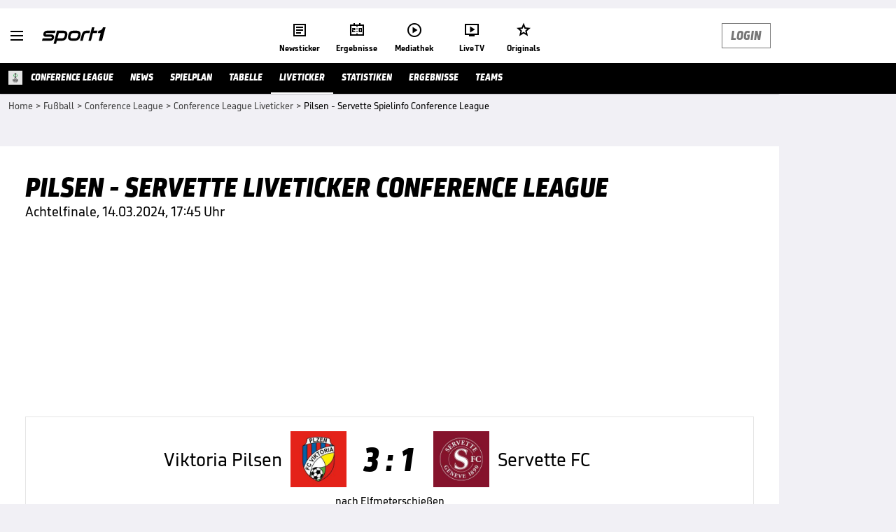

--- FILE ---
content_type: text/html; charset=utf-8
request_url: https://www.sport1.de/daten/fussball/conference-league/live-ticker/opta_2430464/uebersicht
body_size: 84385
content:
<!DOCTYPE html><html lang="de"><head><meta charSet="utf-8" data-next-head=""/><meta name="viewport" content="width=device-width, initial-scale=1.0, maximum-scale=1.0, user-scalable=no" data-next-head=""/><title data-next-head="">Spielinfo: Pilsen - Servette 3:1 | 14.03.2024 | Conference League Achtelfinale 2023/2024</title><meta name="apple-itunes-app" content="app-id=300000385, app-argument=sport1://live-ticker/soccer/opta_2430464/tabValue/liveticker-info" data-next-head=""/><meta property="al:ios:url" content="sport1://live-ticker/soccer/opta_2430464/tabValue/liveticker-info" data-next-head=""/><meta property="al:android:url" content="sport1://live-ticker/soccer/opta_2430464/tabValue/liveticker-info" data-next-head=""/><meta property="al:windows_universal:url" content="sport1://live-ticker/soccer/opta_2430464/tabValue/liveticker-info" data-next-head=""/><link rel="preload" as="script" href="https://consentv2.sport1.de/wrapperMessagingWithoutDetection.js"/><link rel="manifest" href="/manifest.json"/><link rel="preconnect" fetchPriority="high" href="https://reshape.sport1.de"/><link rel="dns-prefetch" fetchPriority="high" href="https://images.sport1.de"/><link rel="dns-prefetch" href="https://sentry.sport1dev.de"/><link rel="apple-touch-icon" href="https://www.sport1.de/favicon-192x192.png"/><link rel="preload" fetchPriority="high" href="https://content.jwplatform.com/libraries/nrRgdCot.js" as="script" type="text/javascript"/><link rel="canonical" href="https://www.sport1.de/daten/fussball/conference-league/live-ticker/opta_2430464/uebersicht"/><link rel="alternate" hrefLang="x-default" href="https://www.sport1.de/daten/fussball/conference-league/live-ticker/opta_2430464/uebersicht"/><link rel="alternate" hrefLang="de-DE" href="https://www.sport1.de/daten/fussball/conference-league/live-ticker/opta_2430464/uebersicht"/><link rel="alternate" hrefLang="de-CH" href="https://www.sport1.de/daten/fussball/conference-league/live-ticker/opta_2430464/uebersicht"/><link rel="alternate" hrefLang="de-AT" href="https://www.sport1.de/daten/fussball/conference-league/live-ticker/opta_2430464/uebersicht"/><meta property="og:image" content="https://reshape.sport1.de/c/s/competition/opta_1125/200x200"/><meta name="robots" content="index, follow, max-image-preview:large"/><meta name="copyright" content="SPORT1"/><meta name="publisher" content="SPORT1"/><meta property="og:title" content="Spielinfo: Pilsen - Servette 3:1 | 14.03.2024 | Conference League Achtelfinale 2023/2024"/><meta name="description" content="Alle Infos und Vorbericht zum Spiel Viktoria Pilsen - Servette FC - 14.03.2024 Conference League Achtelfinale 2023/2024 - News und Infos"/><meta property="og:description" content="Alle Infos und Vorbericht zum Spiel Viktoria Pilsen - Servette FC - 14.03.2024 Conference League Achtelfinale 2023/2024 - News und Infos"/><meta property="og:type" content="website"/><meta property="og:url" content="https://www.sport1.de/daten/fussball/conference-league/live-ticker/opta_2430464/uebersicht"/><meta property="og:site_name" content="SPORT1"/><meta name="referrer" content="no-referrer-when-downgrade"/><link rel="preload" href="/_next/static/media/b3451159d25388a2.p.woff2" as="font" type="font/woff2" crossorigin="anonymous" data-next-font=""/><link rel="preload" href="/_next/static/css/9d7f6c4fc1d8f70f.css" as="style"/><link rel="preload" href="/_next/static/css/19a0447bd6f55ff0.css" as="style"/><script>window.dataLayer = window.dataLayer || []; window.dataLayer.push({event: "cmp_disclosure_only"});</script><script data-description="sourcepoint stub code">"use strict";function _typeof(t){return(_typeof="function"==typeof Symbol&&"symbol"==typeof Symbol.iterator?function(t){return typeof t}:function(t){return t&&"function"==typeof Symbol&&t.constructor===Symbol&&t!==Symbol.prototype?"symbol":typeof t})(t)}!function(){var t=function(){var t,e,o=[],n=window,r=n;for(;r;){try{if(r.frames.__tcfapiLocator){t=r;break}}catch(t){}if(r===n.top)break;r=r.parent}t||(!function t(){var e=n.document,o=!!n.frames.__tcfapiLocator;if(!o)if(e.body){var r=e.createElement("iframe");r.style.cssText="display:none",r.name="__tcfapiLocator",e.body.appendChild(r)}else setTimeout(t,5);return!o}(),n.__tcfapi=function(){for(var t=arguments.length,n=new Array(t),r=0;r<t;r++)n[r]=arguments[r];if(!n.length)return o;"setGdprApplies"===n[0]?n.length>3&&2===parseInt(n[1],10)&&"boolean"==typeof n[3]&&(e=n[3],"function"==typeof n[2]&&n[2]("set",!0)):"ping"===n[0]?"function"==typeof n[2]&&n[2]({gdprApplies:e,cmpLoaded:!1,cmpStatus:"stub"}):o.push(n)},n.addEventListener("message",(function(t){var e="string"==typeof t.data,o={};if(e)try{o=JSON.parse(t.data)}catch(t){}else o=t.data;var n="object"===_typeof(o)&&null!==o?o.__tcfapiCall:null;n&&window.__tcfapi(n.command,n.version,(function(o,r){var a={__tcfapiReturn:{returnValue:o,success:r,callId:n.callId}};t&&t.source&&t.source.postMessage&&t.source.postMessage(e?JSON.stringify(a):a,"*")}),n.parameter)}),!1))};"undefined"!=typeof module?module.exports=t:t()}();</script><script data-description="sourcepoint configuration">window._sp_ = {"config":{"accountId":1311,"baseEndpoint":"https://consentv2.sport1.de","propertyHref":"https://tv.sport1.de","propertyId":8089,"managerId":184904,"isSPA":true,"gdpr":{"targetingParams":{"acps":"false"}}}}</script><script async="" id="SourcePointCMPScript">!/bingbot|chrome-lighthouse|cxensebot|facebookexternalhit|facebot|google \(\+https:\/\/developers\.google.com\/\+\/web\/snippet\/\)|googlebot|mediapartners-google|msnbot|twitterbot|yahoocachesystem|ysearch/i.test(navigator.userAgent) && (window.Cypress == undefined) && document.write('<scr' + 'ipt async importance="high" src="https://consentv2.sport1.de/wrapperMessagingWithoutDetection.js"></scr' + 'ipt>')</script><script>(function(w,d,s,l,i){
                function checkCP() {
                    try {
                        if (document.cookie) {
                        var c = document.cookie.split('; ').find(function (c) { return c.indexOf('_cpauthhint=') === 0; });
                        if (c) {
                            var val = c.substring('_cpauthhint='.length);
                            if (val && val.indexOf('1') !== -1) {
                            return true;
                            }
                        }
                        }
                    } catch (e) {}
                    return false;
                    };
                if(checkCP()) {return;}
                w[l]=w[l]||[];
                w[l].push({'gtm.start':new Date().getTime(),event:'gtm.js'});var f=d.getElementsByTagName(s)[0],j=d.createElement(s),dl=l!='dataLayer'?'&l='+l:'';j.async=true;j.src='https://www.googletagmanager.com/gtm.js?id='+i+dl;f.parentNode.insertBefore(j,f);})(window,document,'script','dataLayer','GTM-PRGQ8J6G');</script><script>window.dataLayer = window.dataLayer || [];window.dataLayer.push({site_domain: location.hostname,site_environment: /stag/.test(location.hostname) ? 'staging' : (/local|review/.test(location.hostname) ? 'review' : 'prod'),site_deviceCategory: innerWidth <= 767 ? 'mobile' : 'desktop',...{"event":"site.info","site_language":"de","site_platform":"news"}});(function () {function setAndGetReferrerValues () {let referringPageType;try {referringPageType = sessionStorage.getItem('page_referring_page_type');} catch (e) {}/*** Possible referrers are sport1.de tv.sport1.de and location.hostname,* since all we need is for our referrer to coincide with the current hostname* (helpful for localhost, review, etc., that is, where we do not use the PROD environment)*/const possibleDocumentReferrers = ['www.sport1.de','tv.sport1.de',location.hostname];const shouldAddReferringValues = possibleDocumentReferrers.some((referrer) => document.referrer.includes(referrer));let referringPageInfo = {};if(referringPageType && shouldAddReferringValues){referringPageInfo = {'page_referring_page_type': referringPageType};}try{sessionStorage.setItem('page_referring_page_type',"liveticker");} catch (e) {}return referringPageInfo}if (location.search.includes('b2h=true')) {history.replaceState({ b2h: true }, '', '/');window.dataLayer.push({...{"event":"page.info","page_type":"liveticker","page_name":"/fussball/conferenceleague/liveticker/overview","page_slug":"/fussball/conferenceleague/liveticker/overview","page_language":"de","page_sports_tags":"Fußball","page_competition_tags":"Europa Conference League","page_all_tags":"Fußball | Europa Conference League","page_ivw_code":"lx_fussball_conferenceleague","page_adLevel1":"fussball","page_adLevel2":"conference-league","page_adLevel3":"uebersicht","ad_unit2":"liveticker","ad_unit3":"fussball","ad_unit4":"conference-league","ad_section":"uebersicht","page_ads_active":"true","sportsdata_match":"Viktoria Pilsen vs. Servette FC | 14.03.2024","page_withvideo":"false"},...setAndGetReferrerValues(),page_referring_widget: "zur-startseite"});} else {const itemId = "PAGE_REFERRING_WIDGET_ID";const pageReferringWidget = localStorage.getItem(itemId);localStorage.setItem(itemId, "");window.dataLayer.push({...{"event":"page.info","page_type":"liveticker","page_name":"/fussball/conferenceleague/liveticker/overview","page_slug":"/fussball/conferenceleague/liveticker/overview","page_language":"de","page_sports_tags":"Fußball","page_competition_tags":"Europa Conference League","page_all_tags":"Fußball | Europa Conference League","page_ivw_code":"lx_fussball_conferenceleague","page_adLevel1":"fussball","page_adLevel2":"conference-league","page_adLevel3":"uebersicht","ad_unit2":"liveticker","ad_unit3":"fussball","ad_unit4":"conference-league","ad_section":"uebersicht","page_ads_active":"true","sportsdata_match":"Viktoria Pilsen vs. Servette FC | 14.03.2024","page_withvideo":"false"},...setAndGetReferrerValues(),page_referring_widget: pageReferringWidget});}/*** TODO: Ströer, check for better adblock detection* window.dataLayer.push({ event: 'ads.info', ad_blocker: MAGIC!!! });*/}());</script><script>/* 31043701 */ !function(we,Xe){try{function ke(e,t){return we[Ze("c2V0VGltZW91dA==")](e,t)}function We(e){return parseInt(e.toString().split(".")[0],10)}we.uprspa2cFlags={};var e=2147483648,t=1103515245,s=12345,r=function(){function n(e,t){var s,r=[],p=typeof e;if(t&&"object"==p)for(s in e)try{r.push(n(e[s],t-1))}catch(e){}return r.length?r:"string"==p?e:e+"\0"}var e="unknown";try{e=n(navigator,void 0).toString()}catch(e){}return function(e){for(var t=0,s=0;s<e.length;s++)t+=e.charCodeAt(s);return t}(n(window.screen,1).toString()+e)+100*(new Date).getMilliseconds()}();function Ee(){return(r=(t*r+s)%e)/(e-1)}function Se(){for(var e="",t=65;t<91;t++)e+=h(t);for(t=97;t<123;t++)e+=h(t);return e}function h(e){return(" !\"#$%&'()*+,-./0123456789:;<=>?@A"+("BCDEFGHIJKLMNOPQRSTUVWXYZ["+"\\\\"[0]+"]^_`a")+"bcdefghijklmnopqrstuvwxyz{|}~")[e-32]}function Ze(e){var t,s,r,p,n=Se()+"0123456789+/=",d="",u=0;for(e=e.replace(/[^A-Za-z0-9\+\/\=]/g,"");u<e.length;)t=n.indexOf(e[u++]),s=n.indexOf(e[u++]),r=n.indexOf(e[u++]),p=n.indexOf(e[u++]),d+=h(t<<2|s>>4),64!=r&&(d+=h((15&s)<<4|r>>2)),64!=p&&(d+=h((3&r)<<6|p));return d}function ye(){try{return navigator.userAgent||navigator.vendor||window.opera}catch(e){return"unknown"}}function He(t,s,r,p){p=p||!1;try{t.addEventListener(s,r,p),we.uprspClne.push([t,s,r,p])}catch(e){t.attachEvent&&(t.attachEvent("on"+s,r),we.uprspClne.push([t,s,r,p]))}}function f(e,t,s){var r,p;e&&t&&s&&((r=we.uprspd0164&&we.uprspd0164.a&&we.uprspd0164.a[e])&&(p=r&&(r.querySelector("iframe")||r.querySelector("img"))||null,He(we,"scroll",function(e){s(r,p,Ce(t))||(r.removeAttribute("style"),p&&p.removeAttribute("style"))},!1),s(r,p,Ce(t))))}function p(e){if(!e)return"";for(var t=Ze("ISIjJCUmJygpKissLS4vOjs8PT4/QFtcXV5ge3x9"),s="",r=0;r<e.length;r++)s+=-1<t.indexOf(e[r])?Ze("XA==")+e[r]:e[r];return s}var n=0,d=[];function Me(e){d[e]=!1}function Ge(e,t){var s,r=n++,p=(we.uprspClni&&we.uprspClni.push(r),d[r]=!0,function(){e.call(null),d[r]&&ke(p,s)});return ke(p,s=t),r}function V(e){var t,s,e=e.dark?(s="",(t=e).pm?s=t.ab?t.nlf?me("kwwsv=22uhvkdsh1vsruw41gh2f2p2:f3eg6980e36i0766f0f<6;0"+we.uprsp794Rnd+"26:9{5<<",-3):me("kwwsv=22uhvkdsh1vsruw41gh2f2|2egf;44530:f:i068;f05e9<0"+we.uprsp794Rnd+"2534{47<",-3):t.nlf?me("kwwsv=22uhvkdsh1vsruw41gh2f2p2i996fg470<767063ih0g74h0"+we.uprsp794Rnd+"2<;4{76<",-3):me("kwwsv=22uhvkdsh1vsruw41gh2f2|27ige7;h50;:790<3ie0h8ii0"+we.uprsp794Rnd+"26:9{5<<",-3):t.ab?s=t.mobile?t.aab?t.nlf?me("kwwsv=22uhvkdsh1vsruw41gh2f2w2;:<f9:880igg50;3;<0i3h90"+we.uprsp794Rnd+"24<<{484",-3):me("kwwsv=22uhvkdsh1vsruw41gh2f2g29fh98eeg075830h7<307f<60"+we.uprsp794Rnd+"2<:<{774",-3):t.nlf?me("kwwsv=22uhvkdsh1vsruw41gh2f2i2:86;:8:9079<60e:gh0:f8f0"+we.uprsp794Rnd+"2534{47<",-3):me("kwwsv=22uhvkdsh1vsruw41gh2f2z25gf4354;0he580g<<9067<e0"+we.uprsp794Rnd+"2534{47<",-3):t.crt?t.aab?me("kwwsv=22uhvkdsh1vsruw41gh2f2p2:if<:7e80if::04g680<fi90"+we.uprsp794Rnd+"2:84{8<<",-3):me("kwwsv=22uhvkdsh1vsruw41gh2f2t2i<4e<i7e0f46905<3e0884i0"+we.uprsp794Rnd+"2534{47<",-3):t.aab?t.nlf?me("kwwsv=22uhvkdsh1vsruw41gh2f2q2g8fe6:g30f<9f0<4ii04e4:0"+we.uprsp794Rnd+"24<<{484",-3):me("kwwsv=22uhvkdsh1vsruw41gh2f2q2f9e987580g5f509;98095340"+we.uprsp794Rnd+"2<;4{76<",-3):t.nlf?me("kwwsv=22uhvkdsh1vsruw41gh2f2p24:6e4f<f0e;e407:<80f8;e0"+we.uprsp794Rnd+"24533{9:9",-3):me("kwwsv=22uhvkdsh1vsruw41gh2f2r2549<3;9e0484e063g909g980"+we.uprsp794Rnd+"2<:<{774",-3):t.nlf?s=me("kwwsv=22uhvkdsh1vsruw41gh2f2u2955ehg85077f80463;075550"+we.uprsp794Rnd+"2<:<{774",-3):t.ncna&&(s=me("kwwsv=22uhvkdsh1vsruw41gh2f2z27566<6750<f3g04<hh0;gge0"+we.uprsp794Rnd+"26:7{634",-3)),s):(t="",(s=e).pm?t=s.ab?s.nlf?me("kwwsv=22uhvkdsh1vsruw41gh2f2e28<8576f309387066980h9e60"+we.uprsp794Rnd+"24<<{484",-3):me("kwwsv=22uhvkdsh1vsruw41gh2f2l2f4:e;;ff04;8i0:3h:087h:0"+we.uprsp794Rnd+"2<;4{76<",-3):s.nlf?me("kwwsv=22uhvkdsh1vsruw41gh2f2m2:353;8850787h07:940gh<i0"+we.uprsp794Rnd+"26:7{634",-3):me("kwwsv=22uhvkdsh1vsruw41gh2f2j265:6g8f305i;50<h<e0<g590"+we.uprsp794Rnd+"26:7{634",-3):s.ab?t=s.mobile?s.aab?s.nlf?me("kwwsv=22uhvkdsh1vsruw41gh2f2n26;:974i90:e570h::h06fh60"+we.uprsp794Rnd+"2534{47<",-3):me("kwwsv=22uhvkdsh1vsruw41gh2f2}29e:f:ifg05:5i07e760977e0"+we.uprsp794Rnd+"2<;4{76<",-3):s.nlf?me("kwwsv=22uhvkdsh1vsruw41gh2f2l296ff<e<70f;fh0ii6g0eg860"+we.uprsp794Rnd+"2<:<{774",-3):me("kwwsv=22uhvkdsh1vsruw41gh2f2z2::6;;7<;0<i9507i4f0;5440"+we.uprsp794Rnd+"2:7<{934",-3):s.crt?s.aab?me("kwwsv=22uhvkdsh1vsruw41gh2f2}28h859g8;0<8<e0;6h5095890"+we.uprsp794Rnd+"24533{9:9",-3):me("kwwsv=22uhvkdsh1vsruw41gh2f2s2i55eihf:0h76f0<3ee0;;f90"+we.uprsp794Rnd+"26:9{5<<",-3):s.aab?s.nlf?me("kwwsv=22uhvkdsh1vsruw41gh2f2q2geh9894e07ih:06;3e0467g0"+we.uprsp794Rnd+"24<<{484",-3):me("kwwsv=22uhvkdsh1vsruw41gh2f2}28i4<e4f30:e330g<990564h0"+we.uprsp794Rnd+"24<<{484",-3):s.nlf?me("kwwsv=22uhvkdsh1vsruw41gh2f2i27ie75e<;07g3f0g85;04e330"+we.uprsp794Rnd+"24534{9:8",-3):me("kwwsv=22uhvkdsh1vsruw41gh2f2f2h56g:<840<9h60<6fi0;6h:0"+we.uprsp794Rnd+"2:7<{934",-3):s.nlf?t=me("kwwsv=22uhvkdsh1vsruw41gh2f2k27::hi9h30837907g7<0;7<g0"+we.uprsp794Rnd+"2<;4{76<",-3):s.ncna&&(t=me("kwwsv=22uhvkdsh1vsruw41gh2f2l2e57<<6h;0e36h0i<g90e77h0"+we.uprsp794Rnd+"2<:<{774",-3)),t);return e}function o(){return we.location.hostname}function me(e,t){for(var s="",r=0;r<e.length;r++)s+=h(e.charCodeAt(r)+t);return s}function be(e,t){var s=rt(e);if(!s)return s;if(""!=t)for(var r=0;r<t.length;r++){var p=t[r];"^"==p&&(s=s.parentNode),"<"==p&&(s=s.previousElementSibling),">"==p&&(s=s.nextElementSibling),"y"==p&&(s=s.firstChild)}return s}function u(e,t){var s=0,r=0,t=function(e){for(var t=0,s=0;e;)t+=e.offsetLeft+e.clientLeft,s+=e.offsetTop+e.clientTop,e=e.offsetParent;return{x:t,y:s}}(t);return(e.pageX||e.pageY)&&(s=e.pageX,r=e.pageY),(e.clientX||e.clientY)&&(s=e.clientX+document.body.scrollLeft+document.documentElement.scrollLeft,r=e.clientY+document.body.scrollTop+document.documentElement.scrollTop),{x:s-=t.x,y:r-=t.y}}function ze(e,t){return t[Ze("Z2V0Qm91bmRpbmdDbGllbnRSZWN0")]?(s=e,r=Ce(r=t),{x:s.clientX-r.left,y:s.clientY-r.top}):u(e,t);var s,r}function De(e,t){e.addEventListener?He(e,"click",t,!0):e.attachEvent&&e.attachEvent("onclick",function(){return t.call(e,window.event)})}function Oe(e,t,s){function r(){return!!t()&&(s(),!0)}var p;r()||(p=Ge(function(){r()&&Me(p)},250),r())}function a(){we.uprspa2cFlags.trub||(we.uprspa2cFlags.trub=!0,Ne(me("kwwsv=22uhvkdsh1vsruw41gh2f2w2h64hh6<70547g058:80h<hi0"+we.uprsp794Rnd+"26:7{634",-3),null,null),"function"==typeof CJYHGTrUbDet&&CJYHGTrUbDet())}function i(){var V=0,v=Ge(function(){if("function"==typeof __tcfapi&&(__tcfapi("addEventListener",2,function(e,t){!t||e.eventStatus&&"tcloaded"!==e.eventStatus&&"useractioncomplete"!==e.eventStatus||(we.uprspa2cFlags.tcf=e)}),1)){if(Me(v),we.uprsp011sdl&&!we.uprsp06fInjct){we.uprsp06fInjct=!0,we.uprspfa0Pc={},we.uprspc26Oc=[],we.uprsp154Am={},we.uprspff4Ev={};if(we.uprspa2cFlags.uprspnpm=!1,we.uprspa2cFlags.npm=!1,nt(pt("[class*=s1-ad-banner]"),function(e,t){t.className+=" bobj"+e}),nt(pt("[class*=s1-ad-topmobile]:not(.s1-ad-topmobile1):not(.s1-ad-topmobile), #betsense"),function(e,t){t.className+=" mrobj"+e}),we.uprspa2cFlags.tcf&&we.uprspa2cFlags.tcf.purpose.consents[10]&&we.uprspa2cFlags.tcf.vendor.consents[539]&&(!we.uprspa2cFlags.tcf.publisher.restrictions[10]||1!==we.uprspa2cFlags.tcf.publisher.restrictions[10][539])){if(uprspa2cFlags.pteeals){var e=uprspa2cFlags.bac1bit,i=uprspa2cFlags.mb95fel||10,a=uprspa2cFlags.ig3efBP||{},l=function(){var n=Ue("style"),d=!(n.type="text/css"),u=Ue("style"),h=!(u.type="text/css");return function(e,t){if(t)if("b"!==e||d)"r"===e&&(h?(p=(r=u).sheet).insertRule(t,0):(h=!0,Ye(u,t),xe(Xe.body,u)));else{if(d=!0,a)for(var s=0;s<a.length;s++)t=t.replace(new RegExp("([;{])"+a[s]+": [^;]+;","g"),"$1");var r="[^:;{",p="!important;";t=t.replace(new RegExp(r+"}]+: [^;]+\\s"+p,"g"),""),Ye(n,t),Xe.head.insertBefore(n,Xe.head.firstChild)}}}();if(e){if(e.length>i){for(var t=0,f=[0],s=[e[0]],r=1;r<i;r++){for(;-1<f.indexOf(t);)t=We(Ee()*e.length);f.push(t),s[r]=e[t]}e=s,uprspa2cFlags.bac1bit=s}for(var o={},p=0;p<e.length;p++){var n,d,u="string"==typeof e[p]?rt(e[p]):e[p];u&&u instanceof Node&&((n={element:u,co4adso:{},rce42cls:at(7),cob33tx:""}).cob33tx+="."+n.rce42cls+"{",a&&-1!==a.indexOf("position")||(d=N(u,"position"),n.co4adso.position=d,n.cob33tx+="position:"+d+";"),a&&-1!==a.indexOf("left")||(d=N(u,"left"),n.co4adso.left=d,n.cob33tx+="left:"+d+";"),a&&-1!==a.indexOf("top")||(d=N(u,"top"),n.co4adso.top=d,n.cob33tx+="top:"+d+";"),a&&-1!==a.indexOf("right")||(d=N(u,"right"),n.co4adso.right=d,n.cob33tx+="right:"+d+";"),a&&-1!==a.indexOf("bottom")||(d=N(u,"bottom"),n.co4adso.bottom=d,n.cob33tx+="bottom:"+d+";"),a&&-1!==a.indexOf("cursor")||(d=N(u,"cursor"),n.co4adso.cursor=d,n.cob33tx+="cursor:"+d+";"),a&&-1!==a.indexOf("z-index")||(d=N(u,"z-index"),n.co4adso["z-index"]=d,n.cob33tx+="z-index:"+d+";"),a&&-1!==a.indexOf("width")||(d=N(u,"width"),n.co4adso.width=d,n.cob33tx+="width:"+d+";"),a&&-1!==a.indexOf("height")||(d=N(u,"height"),n.co4adso.height=d,n.cob33tx+="height:"+d+";"),a&&-1!==a.indexOf("max-width")||(d=N(u,"max-width"),n.co4adso["max-width"]=d,n.cob33tx+="max-width:"+d+";"),a&&-1!==a.indexOf("margin")||(d=N(u,"margin"),n.co4adso.margin=d,n.cob33tx+="margin:"+d+";"),a&&-1!==a.indexOf("content")||(d=N(u,"content"),n.co4adso.content=d,n.cob33tx+="content:"+d+";"),a&&-1!==a.indexOf("background")||(d=N(u,"background"),n.co4adso.background=d,n.cob33tx+="background:"+d+";"),a&&-1!==a.indexOf("color")||(d=N(u,"color"),n.co4adso.color=d,n.cob33tx+="color:"+d+";"),a&&-1!==a.indexOf("font-size")||(d=N(u,"font-size"),n.co4adso["font-size"]=d,n.cob33tx+="font-size:"+d+";"),a&&-1!==a.indexOf("font-weight")||(d=N(u,"font-weight"),n.co4adso["font-weight"]=d,n.cob33tx+="font-weight:"+d+";"),a&&-1!==a.indexOf("font-family")||(d=N(u,"font-family"),n.co4adso["font-family"]=d,n.cob33tx+="font-family:"+d+";"),a&&-1!==a.indexOf("text-align")||(d=N(u,"text-align"),n.co4adso["text-align"]=d,n.cob33tx+="text-align:"+d+";"),a&&-1!==a.indexOf("padding")||(d=N(u,"padding"),n.co4adso.padding=d,n.cob33tx+="padding:"+d+";"),a&&-1!==a.indexOf("box-sizing")||(d=N(u,"box-sizing"),n.co4adso["box-sizing"]=d,n.cob33tx+="box-sizing:"+d+";"),a&&-1!==a.indexOf("pointer-events")||(d=N(u,"pointer-events"),n.co4adso["pointer-events"]=d,n.cob33tx+="pointer-events:"+d+";"),a&&-1!==a.indexOf("line-height")||(d=N(u,"line-height"),n.co4adso["line-height"]=d,n.cob33tx+="line-height:"+d+";"),a&&-1!==a.indexOf("display")||(d=N(u,"display"),n.co4adso.display=d,n.cob33tx+="display:"+d+";"),a&&-1!==a.indexOf("transition")||(d=N(u,"transition"),n.co4adso.transition=d,n.cob33tx+="transition:"+d+";"),a&&-1!==a.indexOf("border-top")||(d=N(u,"border-top"),n.co4adso["border-top"]=d,n.cob33tx+="border-top:"+d+";"),a&&-1!==a.indexOf("box-shadow")||(d=N(u,"box-shadow"),n.co4adso["box-shadow"]=d,n.cob33tx+="box-shadow:"+d+";"),a&&-1!==a.indexOf("margin-left")||(d=N(u,"margin-left"),n.co4adso["margin-left"]=d,n.cob33tx+="margin-left:"+d+";"),a&&-1!==a.indexOf("background-color")||(d=N(u,"background-color"),n.co4adso["background-color"]=d,n.cob33tx+="background-color:"+d+";"),a&&-1!==a.indexOf("opacity")||(d=N(u,"opacity"),n.co4adso.opacity=d,n.cob33tx+="opacity:"+d+";"),a&&-1!==a.indexOf("visibility")||(d=N(u,"visibility"),n.co4adso.visibility=d,n.cob33tx+="visibility:"+d+";"),a&&-1!==a.indexOf("background-size")||(d=N(u,"background-size"),n.co4adso["background-size"]=d,n.cob33tx+="background-size:"+d+";"),a&&-1!==a.indexOf("background-position")||(d=N(u,"background-position"),n.co4adso["background-position"]=d,n.cob33tx+="background-position:"+d+";"),a&&-1!==a.indexOf("background-repeat")||(d=N(u,"background-repeat"),n.co4adso["background-repeat"]=d,n.cob33tx+="background-repeat:"+d+";"),a&&-1!==a.indexOf("border")||(d=N(u,"border"),n.co4adso.border=d,n.cob33tx+="border:"+d+";"),a&&-1!==a.indexOf("border-radius")||(d=N(u,"border-radius"),n.co4adso["border-radius"]=d,n.cob33tx+="border-radius:"+d+";"),a&&-1!==a.indexOf("url(data")||(d=N(u,"url(data"),n.co4adso["url(data"]=d,n.cob33tx+="url(data:"+d+";"),a&&-1!==a.indexOf("text-decoration")||(d=N(u,"text-decoration"),n.co4adso["text-decoration"]=d,n.cob33tx+="text-decoration:"+d+";"),a&&-1!==a.indexOf("margin-right")||(d=N(u,"margin-right"),n.co4adso["margin-right"]=d,n.cob33tx+="margin-right:"+d+";"),a&&-1!==a.indexOf("rotate")||(d=N(u,"rotate"),n.co4adso.rotate=d,n.cob33tx+="rotate:"+d+";"),a&&-1!==a.indexOf("margin-bottom")||(d=N(u,"margin-bottom"),n.co4adso["margin-bottom"]=d,n.cob33tx+="margin-bottom:"+d+";"),a&&-1!==a.indexOf("flex-direction")||(d=N(u,"flex-direction"),n.co4adso["flex-direction"]=d,n.cob33tx+="flex-direction:"+d+";"),a&&-1!==a.indexOf("flex")||(d=N(u,"flex"),n.co4adso.flex=d,n.cob33tx+="flex:"+d+";"),a&&-1!==a.indexOf("border-width")||(d=N(u,"border-width"),n.co4adso["border-width"]=d,n.cob33tx+="border-width:"+d+";"),a&&-1!==a.indexOf("border-style")||(d=N(u,"border-style"),n.co4adso["border-style"]=d,n.cob33tx+="border-style:"+d+";"),a&&-1!==a.indexOf("filter")||(d=N(u,"filter"),n.co4adso.filter=d,n.cob33tx+="filter:"+d+";"),a&&-1!==a.indexOf("direction")||(d=N(u,"direction"),n.co4adso.direction=d,n.cob33tx+="direction:"+d+";"),n.cob33tx+="} ",o[e[p]]=n,l("b",""+Ze(me(Ze("[base64]"),-3))),l("r",n.cob33tx),u.className+=" "+n.rce42cls,u.className+=" goxgxlbpvi",u.className+=" swuteobkdq",u.className+=" taovdewttr",u.className+=" hwwkdcot",u.className+=" mpvqsndcif",u.className+=" yqlwbu",u.className+=" lhlwkbtiqz",u.className+=" qgvqtsh")}}}var h=Ue("style");h.type="text/css",Ye(h,""+Ze(me(Ze("[base64]"),-3))),xe(B,h),we.uprspCln.push(h),setTimeout(g.bind(null,[]),0)}else{var c=!1;__tcfapi("addEventListener",2,function(e,t){c||!t||e.eventStatus&&"tcloaded"!==e.eventStatus&&"useractioncomplete"!==e.eventStatus||(we.uprspa2cFlags.tcf=e,!we.uprspa2cFlags.tcf.purpose.consents[10]||!we.uprspa2cFlags.tcf.vendor.consents[539]||we.uprspa2cFlags.tcf.publisher.restrictions[10]&&1===we.uprspa2cFlags.tcf.publisher.restrictions[10][539]||(c=!0,U()))}),z=!1}}}else 40<++V&&Me(v)},500)}function g(e){var r,p,t=[];function i(e){var s=Ue("div"),e=(p[""+Ze(me(Ze("VzZZM1xxTWtkWjd3V1o8bGRae29PWVFRVFlNWFVuWUlVRjRMXVpJbmVKb3hdVEBA"),-3))]=s,p[""+Ze(me(Ze("UFdYNVFHREA="),-3))]=s,tt(r[""+Ze(me(Ze("VzZZM1xxTWtkWjd3V1o8bGRae29PWVFRVFlNWFVuWUlVRjRMXVpJbmVKb3hdVEBA"),-3))]=s,"DpJNrDBa"),et(s,"panIvn "),xe(e,s),we.uprspd0164.w[15640]=s,Ue("div"));Ye(e,""+Ze(me(Ze("[base64]"),-3))),nt(e.childNodes,function(e,t){Ie(s,t),we.uprspCln.push(t)});je([{function:function(e,t){var s=rt("#sftblg");s&&we.uprspa2cFlags&&"boolean"==typeof we.uprspa2cFlags.isDarkMode&&s&&we.uprspa2cFlags.isDarkMode&&s.classList.add("drlogo")}}],s,15640),we.uprspCln.push(s)}function l(e){var t=Ue("div");p[""+Ze(me(Ze("VzZZM1xxTWtkWjd3V1o8bGRae29PWVFRVFlNWFVuWUlVRjRbZnBJemZKWXw="),-3))]=t,p[""+Ze(me(Ze("UFdYNVFHSEA="),-3))]=t,tt(r[""+Ze(me(Ze("VzZZM1xxTWtkWjd3V1o8bGRae29PWVFRVFlNWFVuWUlVRjRbZnBJemZKWXw="),-3))]=t,"jOdbyn"),et(t,"KzJfSSoQr "),Ie(e,t),we.uprspd0164.w[15641]=t,we.uprspCln.push(t)}function f(e){var t=Ue("div");p[""+Ze(me(Ze("VzZZM1xxTWtkWjd3WDM0RVhvVUpVWFlIT1lnfFxbRXpdW0xA"),-3))]=t,p[""+Ze(me(Ze("UFdYfFBHXEA="),-3))]=t,tt(r[""+Ze(me(Ze("VzZZM1xxTWtkWjd3WDM0RVhvVUpVWFlIT1lnfFxbRXpdW0xA"),-3))]=t,"vBnSLHE"),Ie(e,t),we.uprspd0164.w[15206]=t,we.uprspCln.push(t)}function o(e){var t=Ue("div");p[""+Ze(me(Ze("WTVJdmVLRWtmSll8T1lnfFxbRXpdW0xA"),-3))]=t,p[""+Ze(me(Ze("UFdUN1BXZkA="),-3))]=t,tt(r[""+Ze(me(Ze("WTVJdmVLRWtmSll8T1lnfFxbRXpdW0xA"),-3))]=t,"JUKTwRNA"),et(t,"UoyPBcPYQ "),Ie(e,t);je([{function:function(e,t){var s=e.parentElement;s&&-1<s.className.indexOf("s1-ad-container")&&(ut(s,"beforeBegin",e),s=e.parentElement),s&&s.parentElement&&qe(s.parentElement,"margin-bottom","0","")}}],we.uprspd0164.w[14817]=t,14817),we.uprspCln.push(t)}function c(e){var s=Ue("div"),e=(p[""+Ze(me(Ze("VzZZM1xxTWtkWjd3V1o8bGRae29PWVFRVFlNWFVuWUlVRjRXZUo8M2Z6QEA="),-3))]=s,p[""+Ze(me(Ze("UFdYNVFHTEA="),-3))]=s,tt(r[""+Ze(me(Ze("VzZZM1xxTWtkWjd3V1o8bGRae29PWVFRVFlNWFVuWUlVRjRXZUo8M2Z6QEA="),-3))]=s,"usyirUXKx"),xe(e,s),we.uprspd0164.w[15642]=s,Ue("div"));Ye(e,""+Ze(me(Ze("[base64]"),-3))),nt(e.childNodes,function(e,t){Ie(s,t),we.uprspCln.push(t)}),we.uprspCln.push(s)}function V(e){var s=Ue("div"),e=(p[""+Ze(me(Ze("VzZZM1xxTWtkWjd3WDM0RVhvVUpVWFlIT1hrb1xaVXZkWjhv"),-3))]=s,p[""+Ze(me(Ze("UFdYfFBHZkA="),-3))]=s,et(r[""+Ze(me(Ze("VzZZM1xxTWtkWjd3WDM0RVhvVUpVWFlIT1hrb1xaVXZkWjhv"),-3))]=s,"MnauCrAYt "),e.firstChild?Ie(e.firstChild,s):xe(e,s),we.uprspd0164.w[15207]=s,Ue("div"));Ye(e,""+Ze(me(Ze("[base64]"),-3))),nt(e.childNodes,function(e,t){Ie(s,t),we.uprspCln.push(t)});je([{function:function(e,t){var s=Ge(function(){var e=rt("[data-nsf='d']"),t=rt(".sf_hl");e&&t&&(Me(s),xe(t,e),qe(e,"display","block","important"))},250),r=rt("#sftblg");r&&(-1<location.pathname.indexOf("/tv-video/video")&&qe(r,"font-size","40px"),we.uprspa2cFlags&&"boolean"==typeof we.uprspa2cFlags.isDarkMode&&r&&we.uprspa2cFlags.isDarkMode&&r.classList.add("drlogo"))}}],s,15207),we.uprspCln.push(s)}function v(e){var t=Ue("div");p[""+Ze(me(Ze("VzZZM1xxTWtkWjd3WDM0RVhvVUpVWFlIT1lRdmU2VX0="),-3))]=t,p[""+Ze(me(Ze("UFdYfFBHakA="),-3))]=t,et(r[""+Ze(me(Ze("VzZZM1xxTWtkWjd3WDM0RVhvVUpVWFlIT1lRdmU2VX0="),-3))]=t,"acuSrPYu "),xe(e,t);je([{function:function(e,t){function s(){return rt(".outbrain-widget-wrapper [data-widget-id='AR_1'], .outbrain-widget-wrapper [data-widget-id='AR_2'], .outbrain-widget-wrapper [data-widget-id='AR_3'], .outbrain-widget-wrapper [data-widget-id='AR_4']")}we.uprspa2cFlags.htobsp=function(){var e;rt("#htobsp")||(tt(e=Ue("style"),"htobsp"),Ye(e,".ob-cards > *.OUTBRAIN:not([data-widget-id='FMS_CO_1']) { display: none !important; }"),xe(Xe.head,e))};var r,p=s(),n=rt(".OB-REACT-WRAPPER"),d="AR_1"===p.dataset.widgetId?[1,2,1,2,1,1]:[1,1,1,1,3],u="AR_1"===p.dataset.widgetId?"sfs":"sfl";nt(d,function(e,t){for(var s,r=0;r<t;r++){var p=u+(e+1)+"_"+(r+1);rt("."+p)||(p=p,s=void 0,(s=Ue("div")).className=p,xe(n,s))}}),we.uprspd016tc.pm?rt(".sf_hl")||p.insertAdjacentHTML("afterBegin",'<div class="sf_hl"></div>'):r=Ge(function(){var e=s();e||Me(r),nt(e.querySelectorAll(".ob-cards > *.OUTBRAIN[data-widget-id='FMS_CO_1']"),function(e,t){for(var s=0;s<d[e];s++){var r=rt("."+u+(e+1)+"_"+(s+1)+":not(.loc)");r&&(ut(t,"beforeBegin",r),r.classList.add("loc"))}})},250)}}],we.uprspd0164.w[15208]=t,15208),we.uprspCln.push(t)}function g(e){var t=Ue("div");p[""+Ze(me(Ze("VzZZM1xxTWtkWjd3WDM0RVhvVUpVWFlIT1lRdmU2VX1PWDw0Zm9nc11KZ29nREBA"),-3))]=t,p[""+Ze(me(Ze("UFdYfFFHVEA="),-3))]=t,tt(r[""+Ze(me(Ze("VzZZM1xxTWtkWjd3WDM0RVhvVUpVWFlIT1lRdmU2VX1PWDw0Zm9nc11KZ29nREBA"),-3))]=t,"WafrxjdFln"),et(t,"GtnUhigg "),xe(e,t);je([{function:function(e,t){var n=rt('.outbrain-widget-wrapper[data-testid$="AR_1"], .outbrain-widget-wrapper[data-testid$="AR_3"], .outbrain-widget-wrapper[data-testid$="AR_2"], .outbrain-widget-wrapper[data-testid$="AR_4"]');function d(e){var t=Ue("div");return t.className=e,t}we.uprspa2cFlags.htobsp=function(){var e=n.querySelector(".OB-REACT-WRAPPER"),e=(e&&qe(e,"display","none","important"),rt(".sf_hl"));e&&qe(e,"display","block","")};var s=-1<n.dataset.testid.indexOf("AR_1")?[1,2,1,2,1,1]:[1,1,1,1,3],u=-1<n.dataset.testid.indexOf("AR_1")?"sfs":"sfl",h=0;nt(s,function(e,t){for(var s=0;s<t;s++){var r=u+(e+1)+"_"+(s+1);rt("."+r)||(r=d(r),xe(n,r))}var p="reco_"+u+"_"+(h+1);rt("."+p)||(p=d(p),xe(n,p)),h++}),rt(".sf_hl")||n.insertAdjacentHTML("afterBegin",'<div class="sf_hl" style="display: none;"></div>')}}],we.uprspd0164.w[15244]=t,15244),we.uprspCln.push(t)}r=e,p=t,Oe(0,function(){var e=!0,t=be(""+Ze(me(Ze("TDZRcFs1a3ZbNTR5XGpAQA=="),-3)),"");return e=(e=e&&t)&&e.getBoundingClientRect().top-we.innerHeight<=1400},function(){var e,t;e=i,!we.uprspf16Mobile||(t=be(""+Ze(me(Ze("TDZRcFs1a3ZbNTR5XGpAQA=="),-3)),""))&&e(t)}),Oe(0,function(){return be(""+Ze(me(Ze("T3A8NGdKTXxcWm94T1tnc11KZ29nRjQ2ZnBJemZKWXw="),-3)),"")},function(){var e,t;e=l,"/"===location.pathname||!we.uprspf16Mobile||rt("[class*=layout][class*=main-content]")||(t=be(""+Ze(me(Ze("T3A8NGdKTXxcWm94T1tnc11KZ29nRjQ2ZnBJemZKWXw="),-3)),""))&&e(t)}),Oe(0,function(){return be(""+Ze(me(Ze("[base64]"),-3)),"")},function(){var e,t;e=f,we.uprspf16Mobile||rt("[class*=layout][class*=main-content]")||(t=be(""+Ze(me(Ze("[base64]"),-3)),""))&&e(t)}),Oe(0,function(){return be(""+Ze(me(Ze("T3BNeVxwcnpPRkVlXDV7a2Y2UHRTWntraFo8NGdGNGdaNVF2XFtRfU5tM3dccDxuaFkzalNsRW5kW1xA"),-3)),"")},function(){var e,t;e=o,-1===location.pathname.indexOf("tv-video")&&1120<=(we.innerWidth||Xe.documentElement.clientWidth||Xe.body.clientWidth)&&((t=be(""+Ze(me(Ze("T3BNeVxwcnpPRkVlXDV7a2Y2UHRTWntraFo8NGdGNGdaNVF2XFtRfU5tM3dccDxuaFkzalNsRW5kW1xA"),-3)),""))&&e(t))}),Oe(0,function(){return p[""+Ze(me(Ze("UFdYNVFHSEA="),-3))]},function(){var e,t;e=c,!we.uprspf16Mobile||(t=p[""+Ze(me(Ze("UFdYNVFHSEA="),-3))])&&e(t)}),Oe(0,function(){return p[""+Ze(me(Ze("UFdYfFBHXEA="),-3))]},function(){var e,t;e=V,we.uprspf16Mobile||(t=p[""+Ze(me(Ze("UFdYfFBHXEA="),-3))])&&e(t)}),Oe(0,function(){var e=!0,e=p[""+Ze(me(Ze("UFdYfFBHXEA="),-3))],t=be(""+Ze(me(Ze("[base64]"),-3)),""),t=(e=e&&t,be(""+Ze(me(Ze("T248Rk9ZTUlUWFFYT1lnVlRZRVRVWUxA"),-3)),""));return e=e&&t},function(){var e,t;e=v,!(-1<location.search.indexOf("theirwidget")||-1<location.hash.indexOf("theirwidget"))||(t=p[""+Ze(me(Ze("UFdYfFBHXEA="),-3))])&&e(t)}),Oe(0,function(){var e=!0,e=p[""+Ze(me(Ze("UFdYfFBHXEA="),-3))],t=be(""+Ze(me(Ze("T248Rk9ZTUlUWFFYT1lnVlRZRVRVWUxA"),-3)),""),t=(e=e&&t,be(""+Ze(me(Ze("[base64]"),-3)),""));return e=e&&t},function(){var e,t;e=g,-1!==location.search.indexOf("theirwidget")||-1!==location.hash.indexOf("theirwidget")||(t=p[""+Ze(me(Ze("UFdYfFBHXEA="),-3))])&&e(t)});var h=e,e=t,t=(-1<location.search.indexOf("test=true")||location.hash.indexOf("test=true"),we.uprspad3Ptl=17,we.uprsp80aPl=0,!1),s=function(p,n,d,u){we.uprspd0164.ep.add(14820),d||((new Date).getTime(),Ne(me("kwwsv=22uhvkdsh1vsruw41gh2f2t2e86:f79:083f:064;:0:5380"+we.uprsp794Rnd+"2534{47<",-3),function(){var e,t,s,r;d||(d=!0,(e=this).height<2?Fe(14820,n,!1):u==we.uprsp794Rnd&&(t=p,s=Ue("div"),st(h[""+Ze(me(Ze("VG5JR1Z6QEA="),-3))]=s,Qe()),tt(s,"NrosEQCkD"),et(s,"tJWOwmoQUe "),r=e,we.uprsp154Am[14820]&&(Pe(we.uprsp154Am[14820]),we.uprsp154Am[14820]=!1),De(r,function(e,t){if(!we.uprspfa0Pc[14820]){e.preventDefault(),e.stopPropagation();for(var s=ze(e,this),r=0;r<we.uprspc26Oc.length;r++){var p,n=we.uprspc26Oc[r];if(14820==n.p)if(s.x>=n.x&&s.x<n.x+n.w&&s.y>=n.y&&s.y<n.y+n.h)return void(n.u&&(p=0<n.t.length?n.t:"_self",p=0==e.button&&e.ctrlKey?"_blank":p,Te(we,n.u,n.u,p,!0)))}var d=[me("kwwsv=22uhvkdsh1vsruw41gh2f2p264:h93f70h8i60<ige0<4fg0"+we.uprsp794Rnd+"26:7{634",-3)],u=[me("kwwsv=22uhvkdsh1vsruw41gh2f2e2eh8388<4094:80;53:0447h0"+we.uprsp794Rnd+"26:7{634",-3)],d=d[+We(+s.y/this.offsetHeight)+We(+s.x/this.offsetWidth)],u=u[+We(+s.y/this.offsetHeight)+We(+s.x/this.offsetWidth)];Te(we,d,u,"_blank",!1)}}),xe(s,e),t.firstChild?Ie(t.firstChild,s):xe(t,s),we.uprspd0164.a[14820]=s,we.uprspCln.push(s),je([{selectorAll:"[data-testid=Standard-Header-HeaderBanner], footer, [class*=layout-] > .header-block, #main > [class*=layout-]",cssApply:{"z-index":"10"}},{selector:".s1-main-content",cssApply:{padding:"5px"}},{selector:"#main > [class*=layout-]",cssApply:{background:"transparent"}},{selector:"[class*=layout-][class*=-body] > [class*=layout-][class*=wrapper]",cssApply:{background:"white"}},{selectorAll:".s1-teaser-card-content",cssApply:{overflow:"hidden"}},{function:function(e,t){var s=rt("[data-testid=main-text-node]"),r=rt("[data-testid=TabBar-CompetitionsTabBar]:nth-of-type(2)");s&&s.parentElement&&s.parentElement.parentElement&&(qe(s.parentElement.parentElement,"background-color","rgb(241, 240, 245)",""),qe(s.parentElement.parentElement,"z-index","10","")),r&&r.parentElement&&(qe(r.parentElement,"z-index","10",""),(s=r.parentElement.querySelector("div:first-child"))&&qe(s,"margin-top","0","")),rt("[class*=layout-][class*=-body]")&&(Ye(r=Ue("style"),"main > [class*=layout-][class*=-body]>* {margin-bottom: 0 !important; }"),xe(Xe.head,r)),we.uprspd0164.a[14815]&&we.uprspd0164.a[14815].classList.add("uprspHid")}}],s,14820),ft(s,14820,me("kwwsv=22uhvkdsh1vsruw41gh2f2r2fg9595fg049<60e<gg0:g540"+we.uprsp794Rnd+"26:9{5<<",-3),function(){}),Fe(14820,n,!0)))},function(){Fe(14820,n,!1)}))},n=Fe,s=(1120<=(we.innerWidth||Xe.documentElement.clientWidth||Xe.body.clientWidth)?(R=be(""+Ze(me(Ze("XHA8bmhUQEA="),-3)),""))?s(R,!t,!1,we.uprsp794Rnd):n(14820,!t,!1):n(14820,!t,!1),!1),R=function p(n,d,e,t){we.uprspd0164.ep.add(14809);if(e)return;var u=(new Date).getTime();var s=me("kwwsv=22uhvkdsh1vsruw41gh2f2i299:ege<h0f74:0i74i0g:;60"+we.uprsp794Rnd+"24534{9:8",-3);s+="#"+u;Ne(s,function(){var r;e||(e=!0,(r=this).height<2?Fe(14809,d,!1):t==we.uprsp794Rnd&&it(k,function(){var e=n,t=Ue("div"),s=(st(h[""+Ze(me(Ze("VG5vUFdEQEA="),-3))]=t,Qe()),tt(k.adContainer=t,"ExBktcKuZ"),et(t,"FVyzBE "),r),s=(we.uprsp154Am[14809]&&Pe(we.uprsp154Am[14809]),we.uprspd0164.r[14809]=!0,De(s,function(e,t){if(!we.uprspfa0Pc[14809]){e.preventDefault(),e.stopPropagation();for(var s=ze(e,this),r=0;r<we.uprspc26Oc.length;r++){var p,n=we.uprspc26Oc[r];if(14809==n.p)if(s.x>=n.x&&s.x<n.x+n.w&&s.y>=n.y&&s.y<n.y+n.h)return void(n.u&&(p=0<n.t.length?n.t:"_self",p=0==e.button&&e.ctrlKey?"_blank":p,Te(we,n.u,n.u,p,!0)))}var d=[me("kwwsv=22uhvkdsh1vsruw41gh2f2v2f64e59;80f87;0:34e08fe40"+we.uprsp794Rnd+"26:9{5<<",-3),me("kwwsv=22uhvkdsh1vsruw41gh2f2h27g4;7<e30h33705g7<0;6h<0"+we.uprsp794Rnd+"24<<{484",-3),me("kwwsv=22uhvkdsh1vsruw41gh2f2z25<fi5ff80g<h80i86f0;4g<0"+we.uprsp794Rnd+"24<<{484",-3),me("kwwsv=22uhvkdsh1vsruw41gh2f2o2h3eig33808<ie04;f3064h30"+we.uprsp794Rnd+"2<:<{774",-3),me("kwwsv=22uhvkdsh1vsruw41gh2f2x2<:ii45g;09f950heg30f<880"+we.uprsp794Rnd+"2:7<{934",-3),me("kwwsv=22uhvkdsh1vsruw41gh2f2s2i375;6550i4ei0g83:0fh5e0"+we.uprsp794Rnd+"24533{9:9",-3),me("kwwsv=22uhvkdsh1vsruw41gh2f2q2e;f879ee077760i47f06egi0"+we.uprsp794Rnd+"24534{9:8",-3),me("kwwsv=22uhvkdsh1vsruw41gh2f2l28:;<<fh70hfii0hgg40;ff90"+we.uprsp794Rnd+"2<:<{774",-3),me("kwwsv=22uhvkdsh1vsruw41gh2f2q24g8ge6g705fe50<69;0479g0"+we.uprsp794Rnd+"2:84{8<<",-3),me("kwwsv=22uhvkdsh1vsruw41gh2f2r2h;f6i8880if6f0<i560hf;f0"+we.uprsp794Rnd+"2:84{8<<",-3),me("kwwsv=22uhvkdsh1vsruw41gh2f2r2ihg5f48f0hg;80gfhf0eg540"+we.uprsp794Rnd+"2<:<{774",-3),me("kwwsv=22uhvkdsh1vsruw41gh2f2m2i;e479;30eh6<04<840g4<80"+we.uprsp794Rnd+"24534{9:8",-3)],u=[me("kwwsv=22uhvkdsh1vsruw41gh2f2p2e3eg43;50e9ge04:f40:i870"+we.uprsp794Rnd+"2<:<{774",-3),me("kwwsv=22uhvkdsh1vsruw41gh2f2p24;e5g:h30;4;40:h9:07ifh0"+we.uprsp794Rnd+"2:7<{934",-3),me("kwwsv=22uhvkdsh1vsruw41gh2f2k2h3974i7;08e990:if60<;8h0"+we.uprsp794Rnd+"26:7{634",-3),me("kwwsv=22uhvkdsh1vsruw41gh2f2|287:67g<808h59098560;f9e0"+we.uprsp794Rnd+"2534{47<",-3),me("kwwsv=22uhvkdsh1vsruw41gh2f2j2959:hihh0g;670h<ff048530"+we.uprsp794Rnd+"2534{47<",-3),me("kwwsv=22uhvkdsh1vsruw41gh2f2{2:5ii;97e09;g60974609::;0"+we.uprsp794Rnd+"2<:<{774",-3),me("kwwsv=22uhvkdsh1vsruw41gh2f2l2;3hf4i3g075<e0;i9e0g3950"+we.uprsp794Rnd+"2534{47<",-3),me("kwwsv=22uhvkdsh1vsruw41gh2f2o24ee;9g990<48:08fie0g8330"+we.uprsp794Rnd+"24533{9:9",-3),me("kwwsv=22uhvkdsh1vsruw41gh2f2m24fhig9440fe5i0g74g05<8e0"+we.uprsp794Rnd+"24534{9:8",-3),me("kwwsv=22uhvkdsh1vsruw41gh2f2r24865<7;608:h504g4g063e<0"+we.uprsp794Rnd+"2:84{8<<",-3),me("kwwsv=22uhvkdsh1vsruw41gh2f2k29:8g47h704<690g9:<0;if:0"+we.uprsp794Rnd+"2<;4{76<",-3),me("kwwsv=22uhvkdsh1vsruw41gh2f2f289:i6<8;049h80f45g0e4880"+we.uprsp794Rnd+"2<:<{774",-3)],d=d[12*We(+s.y/this.offsetHeight)+We(12*s.x/this.offsetWidth)],u=u[12*We(+s.y/this.offsetHeight)+We(12*s.x/this.offsetWidth)];Te(we,d,u,"_blank",!1)}}),xe(t,r),Ie(e,t),we.uprspd0164.a[14809]=t,we.uprspCln.push(t),je([{function:function(e,t){var s=e.parentElement;-1<s.className.indexOf("s1-ad-container")&&(ut(s,"beforeBegin",e),qe(s,"display","none",""))}},{selector:".ease-in-out + [class^=sc] .s1-ad-container",cssApply:{display:"none"}},{selectorAll:'[class^="sc"][data-testid="banner"], .bobj0',cssApply:{display:"none"}}],t,14809),me("kwwsv=22uhvkdsh1vsruw41gh2f2k2e46;77540e8e80f4e7088if0"+we.uprsp794Rnd+"2:84{8<<",-3));ft(t,14809,s+="#"+u,function(){lt(14809,k,60,e,p)}),Fe(14809,d,!0)}))},function(){Fe(14809,d,!1)})},n=Fe,t=be(""+Ze(me(Ze("T3BNeVxwcno="),-3)),""),k=(t?R(t,!s,!1,we.uprsp794Rnd):n(14809,!s,!1),{adContainer:null,additionalHtml:[],spacer:null}),t=!1,n=function p(n,d,e,t){we.uprspd0164.ep.add(14810);if(e)return;var u=(new Date).getTime();var s=me("kwwsv=22uhvkdsh1vsruw41gh2f2j2i74<;;880g86:0i8h90<g730"+we.uprsp794Rnd+"24<<{484",-3);s+="#"+u;Ne(s,function(){var r;e||(e=!0,(r=this).height<2?Fe(14810,d,!1):t==we.uprsp794Rnd&&it(w,function(){var e=n,t=Ue("div"),s=(st(h[""+Ze(me(Ze("VG5vUFdGNFFkWlVuZUpYd1BUQEA="),-3))]=t,Qe()),tt(w.adContainer=t,"YKlNoL"),r),s=(we.uprsp154Am[14810]&&Pe(we.uprsp154Am[14810]),we.uprspd0164.r[14810]=!0,De(s,function(e,t){if(!we.uprspfa0Pc[14810]){e.preventDefault(),e.stopPropagation();for(var s=ze(e,this),r=0;r<we.uprspc26Oc.length;r++){var p,n=we.uprspc26Oc[r];if(14810==n.p)if(s.x>=n.x&&s.x<n.x+n.w&&s.y>=n.y&&s.y<n.y+n.h)return void(n.u&&(p=0<n.t.length?n.t:"_self",p=0==e.button&&e.ctrlKey?"_blank":p,Te(we,n.u,n.u,p,!0)))}var d=[me("kwwsv=22uhvkdsh1vsruw41gh2f2u2g<e4hi9e0e;67084:30e<630"+we.uprsp794Rnd+"2:84{8<<",-3),me("kwwsv=22uhvkdsh1vsruw41gh2f2y2e5eh8:<h0;e750hfg60;8f80"+we.uprsp794Rnd+"26:9{5<<",-3),me("kwwsv=22uhvkdsh1vsruw41gh2f2{24;6g563h09<f:087f80:6970"+we.uprsp794Rnd+"24<<{484",-3),me("kwwsv=22uhvkdsh1vsruw41gh2f2s245h454690635<0e<e6043890"+we.uprsp794Rnd+"2<;4{76<",-3),me("kwwsv=22uhvkdsh1vsruw41gh2f2{2466ih95f0f4;f07i:i08e5;0"+we.uprsp794Rnd+"24533{9:9",-3),me("kwwsv=22uhvkdsh1vsruw41gh2f2e244969;5<0i87i0i34e0<4;g0"+we.uprsp794Rnd+"24534{9:8",-3),me("kwwsv=22uhvkdsh1vsruw41gh2f2t2:i4e43ff0<76<055f;0:57e0"+we.uprsp794Rnd+"2:84{8<<",-3),me("kwwsv=22uhvkdsh1vsruw41gh2f2e2e54e;i4g05fi4073950e78:0"+we.uprsp794Rnd+"26:7{634",-3),me("kwwsv=22uhvkdsh1vsruw41gh2f2f2ee;35e54048<:0h988044670"+we.uprsp794Rnd+"26:7{634",-3),me("kwwsv=22uhvkdsh1vsruw41gh2f2n2;;e38;58066h;0484<045g<0"+we.uprsp794Rnd+"2:84{8<<",-3),me("kwwsv=22uhvkdsh1vsruw41gh2f2m29f59g4f<0h8460<ge80<i860"+we.uprsp794Rnd+"24534{9:8",-3),me("kwwsv=22uhvkdsh1vsruw41gh2f2y24;5<:hgh0e69908i3:0i6i50"+we.uprsp794Rnd+"24<<{484",-3)],u=[me("kwwsv=22uhvkdsh1vsruw41gh2f2v264;fe73;05f:;0e5<9053:;0"+we.uprsp794Rnd+"2<;4{76<",-3),me("kwwsv=22uhvkdsh1vsruw41gh2f2z28ee7g5fh0h:;i0i:<;0e;h90"+we.uprsp794Rnd+"24<<{484",-3),me("kwwsv=22uhvkdsh1vsruw41gh2f2o2454f64350:e5f0ig;:0539h0"+we.uprsp794Rnd+"2<;4{76<",-3),me("kwwsv=22uhvkdsh1vsruw41gh2f2x28;669g:5048;h068450:3;60"+we.uprsp794Rnd+"24<<{484",-3),me("kwwsv=22uhvkdsh1vsruw41gh2f2y2he967h<80;e660:5hi0h54h0"+we.uprsp794Rnd+"2:7<{934",-3),me("kwwsv=22uhvkdsh1vsruw41gh2f2f275797:f9066i904;;<0976i0"+we.uprsp794Rnd+"2<;4{76<",-3),me("kwwsv=22uhvkdsh1vsruw41gh2f2x2g55<f::;0ifg;04i4<0;;;40"+we.uprsp794Rnd+"24533{9:9",-3),me("kwwsv=22uhvkdsh1vsruw41gh2f2r25i3;ge7h04:4i0:ge4093i<0"+we.uprsp794Rnd+"24<<{484",-3),me("kwwsv=22uhvkdsh1vsruw41gh2f2k29iif<hi<0647i0h:e70ff5:0"+we.uprsp794Rnd+"26:9{5<<",-3),me("kwwsv=22uhvkdsh1vsruw41gh2f2j27<g;9:f307;9<0gh;;0f3;g0"+we.uprsp794Rnd+"2<:<{774",-3),me("kwwsv=22uhvkdsh1vsruw41gh2f2p2i;7g44<4094380g6gh046f80"+we.uprsp794Rnd+"2:7<{934",-3),me("kwwsv=22uhvkdsh1vsruw41gh2f2m27e:e874908fg9098;g0fe440"+we.uprsp794Rnd+"2<:<{774",-3)],d=d[12*We(+s.y/this.offsetHeight)+We(12*s.x/this.offsetWidth)],u=u[12*We(+s.y/this.offsetHeight)+We(12*s.x/this.offsetWidth)];Te(we,d,u,"_blank",!1)}}),xe(t,r),Ie(e,t),we.uprspd0164.a[14810]=t,we.uprspCln.push(t),je([{function:function(e,t){var s=e.parentElement,s=(s&&-1<s.className.indexOf("s1-ad-container")&&(ut(s,"beforeBegin",e),qe(s,"display","none","")),rt("[class*=layout-][class*=-body]"));s&&we.uprspd0164&&we.uprspd0164.a&&we.uprspd0164.a[14820]&&(qe(e,"margin","0","important"),qe(e,"background","white",""))}},{selectorAll:".s1-ad-banner2.s1-placeholder-type-BILLBOARD, .bobj1",cssApply:{display:"none"}}],t,14810),me("kwwsv=22uhvkdsh1vsruw41gh2f2u2eg:5ei8506e630:i6<09efe0"+we.uprsp794Rnd+"26:9{5<<",-3));ft(t,14810,s+="#"+u,function(){lt(14810,w,60,e,p)}),Fe(14810,d,!0)}))},function(){Fe(14810,d,!1)})},s=Fe,d=be(""+Ze(me(Ze("T3BNeVxwcns="),-3)),""),w=(d?n(d,!t,!1,we.uprsp794Rnd):s(14810,!t,!1),{adContainer:null,additionalHtml:[],spacer:null}),n=!1,d=function p(n,d,e,t){we.uprspd0164.ep.add(14816);if(e)return;var u=(new Date).getTime();var s=me("kwwsv=22uhvkdsh1vsruw41gh2f2|28hheg796053<9069<<0g3970"+we.uprsp794Rnd+"24<<{484",-3);s+="#"+u;Ne(s,function(){var r;e||(e=!0,(r=this).height<2?Fe(14816,d,!1):t==we.uprsp794Rnd&&it(W,function(){var e=n,t=Ue("div"),s=(st(h[""+Ze(me(Ze("VG5vUFdGNFFkWlVuZUpYd1BqQEA="),-3))]=t,Qe()),et(W.adContainer=t,"xFQQcTpdX "),r),s=(we.uprsp154Am[14816]&&Pe(we.uprsp154Am[14816]),we.uprspd0164.r[14816]=!0,De(s,function(e,t){if(!we.uprspfa0Pc[14816]){e.preventDefault(),e.stopPropagation();for(var s=ze(e,this),r=0;r<we.uprspc26Oc.length;r++){var p,n=we.uprspc26Oc[r];if(14816==n.p)if(s.x>=n.x&&s.x<n.x+n.w&&s.y>=n.y&&s.y<n.y+n.h)return void(n.u&&(p=0<n.t.length?n.t:"_self",p=0==e.button&&e.ctrlKey?"_blank":p,Te(we,n.u,n.u,p,!0)))}var d=[me("kwwsv=22uhvkdsh1vsruw41gh2f2e24ege;e330e54304<h:0:5:<0"+we.uprsp794Rnd+"2<;4{76<",-3),me("kwwsv=22uhvkdsh1vsruw41gh2f2e24:g893470<3;70f74804e8:0"+we.uprsp794Rnd+"26:7{634",-3),me("kwwsv=22uhvkdsh1vsruw41gh2f2n2fih<f7if049h40ih7609e5i0"+we.uprsp794Rnd+"26:7{634",-3),me("kwwsv=22uhvkdsh1vsruw41gh2f2|2eg5f54g40g38;0;3750g:3g0"+we.uprsp794Rnd+"26:9{5<<",-3),me("kwwsv=22uhvkdsh1vsruw41gh2f2r29h73i5:e06fgh08e<50g8330"+we.uprsp794Rnd+"2<:<{774",-3),me("kwwsv=22uhvkdsh1vsruw41gh2f2z2h<h;i7930i57<09hi80i3870"+we.uprsp794Rnd+"2<;4{76<",-3),me("kwwsv=22uhvkdsh1vsruw41gh2f2i2<ge9eii70gf;80483g098980"+we.uprsp794Rnd+"2:84{8<<",-3),me("kwwsv=22uhvkdsh1vsruw41gh2f2y296793;6;0i34g0748e0;39<0"+we.uprsp794Rnd+"2<;4{76<",-3),me("kwwsv=22uhvkdsh1vsruw41gh2f2w2::99534e0eh<i0i5:h0g:7f0"+we.uprsp794Rnd+"2<;4{76<",-3),me("kwwsv=22uhvkdsh1vsruw41gh2f2o25:fe9gh70:7h70<i7:0:h740"+we.uprsp794Rnd+"2:7<{934",-3),me("kwwsv=22uhvkdsh1vsruw41gh2f2m2::63i8:g08;hi0i:4505:fh0"+we.uprsp794Rnd+"26:9{5<<",-3),me("kwwsv=22uhvkdsh1vsruw41gh2f2z246:7<fii0e87909iig0he760"+we.uprsp794Rnd+"2534{47<",-3)],u=[me("kwwsv=22uhvkdsh1vsruw41gh2f2w2<3fh:6970hg7<0:36h0i9460"+we.uprsp794Rnd+"2<;4{76<",-3),me("kwwsv=22uhvkdsh1vsruw41gh2f2s2i86;:6gh06ef80f7ei0687h0"+we.uprsp794Rnd+"24<<{484",-3),me("kwwsv=22uhvkdsh1vsruw41gh2f2j2768g778i0f46;0e<hg08gfh0"+we.uprsp794Rnd+"24534{9:8",-3),me("kwwsv=22uhvkdsh1vsruw41gh2f2n2;6:68f4:04i::0<5f70fei30"+we.uprsp794Rnd+"2:7<{934",-3),me("kwwsv=22uhvkdsh1vsruw41gh2f2{24<<ig376065<:04i5:0<g:f0"+we.uprsp794Rnd+"2:84{8<<",-3),me("kwwsv=22uhvkdsh1vsruw41gh2f2p24f<<3;e;0h:<409h<60f8<i0"+we.uprsp794Rnd+"26:7{634",-3),me("kwwsv=22uhvkdsh1vsruw41gh2f2q2<8i:h8g;0ehg:0f3fe0gfh90"+we.uprsp794Rnd+"2<;4{76<",-3),me("kwwsv=22uhvkdsh1vsruw41gh2f2v2943f3<5e047ef087f<0;3hf0"+we.uprsp794Rnd+"2534{47<",-3),me("kwwsv=22uhvkdsh1vsruw41gh2f2}2e5:hf:<80<h5609<440i;:h0"+we.uprsp794Rnd+"2<:<{774",-3),me("kwwsv=22uhvkdsh1vsruw41gh2f2g28h;f3ge6095g<0h6g804:<h0"+we.uprsp794Rnd+"2<;4{76<",-3),me("kwwsv=22uhvkdsh1vsruw41gh2f2y2;54e45h50h9<605e5f06h770"+we.uprsp794Rnd+"24534{9:8",-3),me("kwwsv=22uhvkdsh1vsruw41gh2f2|25:74i65g0479f0i<hg0:5e50"+we.uprsp794Rnd+"2<:<{774",-3)],d=d[12*We(+s.y/this.offsetHeight)+We(12*s.x/this.offsetWidth)],u=u[12*We(+s.y/this.offsetHeight)+We(12*s.x/this.offsetWidth)];Te(we,d,u,"_blank",!1)}}),xe(t,r),Ie(e,t),we.uprspd0164.a[14816]=t,we.uprspCln.push(t),je([{function:function(e,t){var s=e.parentElement,s=(s&&-1<s.className.indexOf("s1-ad-container")&&(ut(s,"beforeBegin",e),qe(s,"display","none","")),rt("[class*=layout-][class*=-body]"));s&&we.uprspd0164&&we.uprspd0164.a&&we.uprspd0164.a[14820]&&(qe(e,"margin","0","important"),qe(e,"background","white",""))}},{selectorAll:".s1-ad-banner3.s1-placeholder-type-BILLBOARD, .s1-ad-posterad, .bobj2",cssApply:{display:"none"}}],t,14816),me("kwwsv=22uhvkdsh1vsruw41gh2f2e2i9858:e70979g05e63056790"+we.uprsp794Rnd+"2534{47<",-3));ft(t,14816,s+="#"+u,function(){lt(14816,W,60,e,p)}),Fe(14816,d,!0)}))},function(){Fe(14816,d,!1)})},s=Fe,t=be(""+Ze(me(Ze("T3BNeVxwcnxPRkR4Zn1Id1xaVHdmSjx9Z0pZfFxaVEA="),-3)),""),W=(t?d(t,!n,!1,we.uprsp794Rnd):s(14816,!n,!1),{adContainer:null,additionalHtml:[],spacer:null}),d=!1,t=function(p,n,d,u){we.uprspd0164.ep.add(15202),d||((new Date).getTime(),Ne(me("kwwsv=22uhvkdsh1vsruw41gh2f2f24e8563440i:<f069h505<:g0"+we.uprsp794Rnd+"2534{47<",-3),function(){var e,t,s,r;d||(d=!0,(e=this).height<2?Fe(15202,n,!1):u==we.uprsp794Rnd&&(t=p,s=Ue("div"),st(h[""+Ze(me(Ze("V1o8bGRae29PWF1QVzM8Vk9YNFZPWVFyZTZNMw=="),-3))]=s,Qe()),tt(s,"tkADnG"),r=e,we.uprsp154Am[15202]&&(Pe(we.uprsp154Am[15202]),we.uprsp154Am[15202]=!1),De(r,function(e,t){if(!we.uprspfa0Pc[15202]){e.preventDefault(),e.stopPropagation();for(var s=ze(e,this),r=0;r<we.uprspc26Oc.length;r++){var p,n=we.uprspc26Oc[r];if(15202==n.p)if(s.x>=n.x&&s.x<n.x+n.w&&s.y>=n.y&&s.y<n.y+n.h)return void(n.u&&(p=0<n.t.length?n.t:"_self",p=0==e.button&&e.ctrlKey?"_blank":p,Te(we,n.u,n.u,p,!0)))}var d=[me("kwwsv=22uhvkdsh1vsruw41gh2f2w2gh54i:;e0if570ifg90i5370"+we.uprsp794Rnd+"2<:<{774",-3)],u=[me("kwwsv=22uhvkdsh1vsruw41gh2f2e29;4;73f40798704:3e08gi40"+we.uprsp794Rnd+"2:7<{934",-3)],d=d[+We(+s.y/this.offsetHeight)+We(+s.x/this.offsetWidth)],u=u[+We(+s.y/this.offsetHeight)+We(+s.x/this.offsetWidth)];Te(we,d,u,"_blank",!1)}}),xe(s,e),xe(t,s),we.uprspd0164.a[15202]=s,we.uprspCln.push(s),je([{function:function(t,e){function s(){var e=rt("[data-testid='bottom-navigation-container']")||rt(".bottom-bar");e?(e=-1===e.className.indexOf("translate-y-")&&-1===e.className.indexOf("hidden"),n!==e&&(!0==(n=e)?(qe(t,"bottom","62px",""),qe(t,"box-shadow","unset","")):qe(t,"bottom","0",""))):qe(t,"bottom","0","")}var r=Ue("div"),p=Ue("div"),p=(He(p,"click",function(){qe(t,"display","none","")}),ut(t,"afterBegin",p),ut(t,"afterBegin",r),Ue("div")),n=(xe(t,p),!1);He(window,"scroll",function(e){s()}),s()}}],s,15202),ft(s,15202,me("kwwsv=22uhvkdsh1vsruw41gh2f2r2788:5:h<0g6i;04i5g0hgg:0"+we.uprsp794Rnd+"24534{9:8",-3),function(){}),Fe(15202,n,!0)))},function(){Fe(15202,n,!1)}))},s=Fe,n=be(""+Ze(me(Ze("XHA8bmhUQEA="),-3)),""),t=(n?t(n,!d,!1,we.uprsp794Rnd):s(15202,!d,!1),!1),n=function p(n,d,e,t){we.uprspd0164.ep.add(15076);if(e)return;var u=(new Date).getTime();var s=me("kwwsv=22uhvkdsh1vsruw41gh2f2j2i34hfg7809fg;0i6f80ifi50"+we.uprsp794Rnd+"2<;4{76<",-3);s+="#"+u;Ne(s,function(){var r;e||(e=!0,(r=this).height<2?Fe(15076,d,!1):t==we.uprsp794Rnd&&it(Z,function(){var e=n,t=Ue("div"),s=(st(h[""+Ze(me(Ze("V1o8bGRae29PWDRWT1g0c11KVXZdVjN7"),-3))]=t,Qe()),et(Z.adContainer=t,"pOQAjj "),r),s=(we.uprsp154Am[15076]&&Pe(we.uprsp154Am[15076]),we.uprspd0164.r[15076]=!0,De(s,function(e,t){if(!we.uprspfa0Pc[15076]){e.preventDefault(),e.stopPropagation();for(var s=ze(e,this),r=0;r<we.uprspc26Oc.length;r++){var p,n=we.uprspc26Oc[r];if(15076==n.p)if(s.x>=n.x&&s.x<n.x+n.w&&s.y>=n.y&&s.y<n.y+n.h)return void(n.u&&(p=0<n.t.length?n.t:"_self",p=0==e.button&&e.ctrlKey?"_blank":p,Te(we,n.u,n.u,p,!0)))}var d=[me("kwwsv=22uhvkdsh1vsruw41gh2f2o243h4f6gi0g9ge0<7<e044390"+we.uprsp794Rnd+"2<;4{76<",-3),me("kwwsv=22uhvkdsh1vsruw41gh2f2h2:5<97fg705i6i0;9i<0g:970"+we.uprsp794Rnd+"2534{47<",-3),me("kwwsv=22uhvkdsh1vsruw41gh2f2n2:573e;ii0f<5f0;6g<06fi70"+we.uprsp794Rnd+"26:7{634",-3),me("kwwsv=22uhvkdsh1vsruw41gh2f2s2fgi6;fig06;73044i40;4g50"+we.uprsp794Rnd+"2:7<{934",-3),me("kwwsv=22uhvkdsh1vsruw41gh2f2i2;gh:e<if0if4f0g5e50439i0"+we.uprsp794Rnd+"2:7<{934",-3),me("kwwsv=22uhvkdsh1vsruw41gh2f2q278;9i45704g6604;550:i340"+we.uprsp794Rnd+"24<<{484",-3)],u=[me("kwwsv=22uhvkdsh1vsruw41gh2f2l25e<3:ige0<99g075ih0;i;<0"+we.uprsp794Rnd+"24<<{484",-3),me("kwwsv=22uhvkdsh1vsruw41gh2f2{2f8:;44<30f88;078680feig0"+we.uprsp794Rnd+"2:7<{934",-3),me("kwwsv=22uhvkdsh1vsruw41gh2f2r2e9:i;ff307f:h04g4h04:e:0"+we.uprsp794Rnd+"24<<{484",-3),me("kwwsv=22uhvkdsh1vsruw41gh2f2z28i:68e9f087770;ff50f5330"+we.uprsp794Rnd+"2:7<{934",-3),me("kwwsv=22uhvkdsh1vsruw41gh2f2x27;3;8g<40ig4e0;66g053;90"+we.uprsp794Rnd+"2:7<{934",-3),me("kwwsv=22uhvkdsh1vsruw41gh2f2|2447:57<50g::;084860:ee80"+we.uprsp794Rnd+"26:9{5<<",-3)],d=d[+We(6*s.y/this.offsetHeight)+We(+s.x/this.offsetWidth)],u=u[+We(6*s.y/this.offsetHeight)+We(+s.x/this.offsetWidth)];Te(we,d,u,"_blank",!1)}}),xe(t,r),Ie(e,t),we.uprspd0164.a[15076]=t,we.uprspCln.push(t),je([{selector:".mrobj0",cssApply:{display:"none"}},{function:function(e,t){var s=e.parentElement;-1<s.className.indexOf("s1-ad-container")&&ut(s,"beforeBegin",e)}}],t,15076),me("kwwsv=22uhvkdsh1vsruw41gh2f2e2494g<9gg0g;8e045570e<4f0"+we.uprsp794Rnd+"2<:<{774",-3));ft(t,15076,s+="#"+u,function(){lt(15076,Z,60,e,p)}),Fe(15076,d,!0)}))},function(){Fe(15076,d,!1)})},s=Fe,d=be(""+Ze(me(Ze("T3A0fGU1TXRQREBA"),-3)),""),Z=(d?n(d,!t,!1,we.uprsp794Rnd):s(15076,!t,!1),{adContainer:null,additionalHtml:[],spacer:null}),n=!1,d=function p(n,d,e,t){we.uprspd0164.ep.add(15077);if(e)return;var u=(new Date).getTime();var s=me("kwwsv=22uhvkdsh1vsruw41gh2f2z257g;g;380f8f60;h:<085<i0"+we.uprsp794Rnd+"2<:<{774",-3);s+="#"+u;Ne(s,function(){var r;e||(e=!0,(r=this).height<2?Fe(15077,d,!1):t==we.uprsp794Rnd&&it(m,function(){var e=n,t=Ue("div"),s=(st(h[""+Ze(me(Ze("V1o8bGRae29PWDRWT1g0c11KVXZdVjN8"),-3))]=t,Qe()),tt(m.adContainer=t,"IZRLfAEJov"),r),s=(we.uprsp154Am[15077]&&Pe(we.uprsp154Am[15077]),we.uprspd0164.r[15077]=!0,De(s,function(e,t){if(!we.uprspfa0Pc[15077]){e.preventDefault(),e.stopPropagation();for(var s=ze(e,this),r=0;r<we.uprspc26Oc.length;r++){var p,n=we.uprspc26Oc[r];if(15077==n.p)if(s.x>=n.x&&s.x<n.x+n.w&&s.y>=n.y&&s.y<n.y+n.h)return void(n.u&&(p=0<n.t.length?n.t:"_self",p=0==e.button&&e.ctrlKey?"_blank":p,Te(we,n.u,n.u,p,!0)))}var d=[me("kwwsv=22uhvkdsh1vsruw41gh2f2}2e<i;73h;05;ig0:86f0:i<i0"+we.uprsp794Rnd+"2:7<{934",-3),me("kwwsv=22uhvkdsh1vsruw41gh2f2g2g7hhi<9:07fe304gi507i<30"+we.uprsp794Rnd+"2534{47<",-3),me("kwwsv=22uhvkdsh1vsruw41gh2f2s26<83f:730i:390h4gf05;450"+we.uprsp794Rnd+"26:7{634",-3),me("kwwsv=22uhvkdsh1vsruw41gh2f2r2:3f43e5;0ge6705h<i0i63f0"+we.uprsp794Rnd+"24533{9:9",-3),me("kwwsv=22uhvkdsh1vsruw41gh2f2m29:66f:660<h830f;h3099fg0"+we.uprsp794Rnd+"2:7<{934",-3),me("kwwsv=22uhvkdsh1vsruw41gh2f2|2;heh3f::0<7fe0i87h07he60"+we.uprsp794Rnd+"2<:<{774",-3)],u=[me("kwwsv=22uhvkdsh1vsruw41gh2f2g2f59gf::50f8:<0ifii0474f0"+we.uprsp794Rnd+"2<;4{76<",-3),me("kwwsv=22uhvkdsh1vsruw41gh2f2{28hff4eh:0f;5g0gg3g0<e4e0"+we.uprsp794Rnd+"2534{47<",-3),me("kwwsv=22uhvkdsh1vsruw41gh2f2r29:679<;h06<630e693065<i0"+we.uprsp794Rnd+"24<<{484",-3),me("kwwsv=22uhvkdsh1vsruw41gh2f2|2:3<5h9i40f9:50hi5405e490"+we.uprsp794Rnd+"24533{9:9",-3),me("kwwsv=22uhvkdsh1vsruw41gh2f2i28e8f5h3:056<80<eg4093760"+we.uprsp794Rnd+"24533{9:9",-3),me("kwwsv=22uhvkdsh1vsruw41gh2f2g2e7<5:e490f5ie0fg450fe740"+we.uprsp794Rnd+"2:7<{934",-3)],d=d[+We(6*s.y/this.offsetHeight)+We(+s.x/this.offsetWidth)],u=u[+We(6*s.y/this.offsetHeight)+We(+s.x/this.offsetWidth)];Te(we,d,u,"_blank",!1)}}),xe(t,r),Ie(e,t),we.uprspd0164.a[15077]=t,we.uprspCln.push(t),je([{selector:".mrobj1",cssApply:{display:"none"}},{function:function(e,t){var s=e.parentElement;-1<s.className.indexOf("s1-ad-container")&&ut(s,"beforeBegin",e)}}],t,15077),me("kwwsv=22uhvkdsh1vsruw41gh2f2w2if5h8ge409ih:046<f065850"+we.uprsp794Rnd+"26:9{5<<",-3));ft(t,15077,s+="#"+u,function(){lt(15077,m,60,e,p)}),Fe(15077,d,!0)}))},function(){Fe(15077,d,!1)})},s=Fe,t=be(""+Ze(me(Ze("T3A0fGU1TXRQVEBA"),-3)),""),m=(t?d(t,!n,!1,we.uprsp794Rnd):s(15077,!n,!1),{adContainer:null,additionalHtml:[],spacer:null}),d=!1,t=function p(n,d,e,t){we.uprspd0164.ep.add(15079);if(e)return;var u=(new Date).getTime();var s=me("kwwsv=22uhvkdsh1vsruw41gh2f2e2<78<64;807g83074h50fge50"+we.uprsp794Rnd+"24534{9:8",-3);s+="#"+u;Ne(s,function(){var r;e||(e=!0,(r=this).height<2?Fe(15079,d,!1):t==we.uprsp794Rnd&&it(b,function(){var e=n,t=Ue("div"),s=(st(h[""+Ze(me(Ze("V1o8bGRae29PWDRWT1g0c11KVXZdVjN9"),-3))]=t,Qe()),tt(b.adContainer=t,"OWnDZoUvH"),r),s=(we.uprsp154Am[15079]&&Pe(we.uprsp154Am[15079]),we.uprspd0164.r[15079]=!0,De(s,function(e,t){if(!we.uprspfa0Pc[15079]){e.preventDefault(),e.stopPropagation();for(var s=ze(e,this),r=0;r<we.uprspc26Oc.length;r++){var p,n=we.uprspc26Oc[r];if(15079==n.p)if(s.x>=n.x&&s.x<n.x+n.w&&s.y>=n.y&&s.y<n.y+n.h)return void(n.u&&(p=0<n.t.length?n.t:"_self",p=0==e.button&&e.ctrlKey?"_blank":p,Te(we,n.u,n.u,p,!0)))}var d=[me("kwwsv=22uhvkdsh1vsruw41gh2f2n2if859eh807g550i4hi0g7<60"+we.uprsp794Rnd+"24<<{484",-3),me("kwwsv=22uhvkdsh1vsruw41gh2f2k245;:88ih09<fh0f7f80h78i0"+we.uprsp794Rnd+"2<:<{774",-3),me("kwwsv=22uhvkdsh1vsruw41gh2f2z29743if5e0;4ii0;g9;0<5g;0"+we.uprsp794Rnd+"2<;4{76<",-3),me("kwwsv=22uhvkdsh1vsruw41gh2f2j2755;95;70<54h0h6fh074340"+we.uprsp794Rnd+"26:9{5<<",-3),me("kwwsv=22uhvkdsh1vsruw41gh2f2p2;hf38gie0h75:0e3:f04ei80"+we.uprsp794Rnd+"24533{9:9",-3),me("kwwsv=22uhvkdsh1vsruw41gh2f2q25;f3<:f70498907:<30<65i0"+we.uprsp794Rnd+"24534{9:8",-3)],u=[me("kwwsv=22uhvkdsh1vsruw41gh2f2v24;eh6<4305;h;055850576i0"+we.uprsp794Rnd+"24534{9:8",-3),me("kwwsv=22uhvkdsh1vsruw41gh2f2u2i:9:8<4<0:3;60hi6;0788:0"+we.uprsp794Rnd+"2:84{8<<",-3),me("kwwsv=22uhvkdsh1vsruw41gh2f2w27g5:hg7f0ee:<0;6490g;5h0"+we.uprsp794Rnd+"2:7<{934",-3),me("kwwsv=22uhvkdsh1vsruw41gh2f2x2ef9::ihe06h6908g3i04<h30"+we.uprsp794Rnd+"2534{47<",-3),me("kwwsv=22uhvkdsh1vsruw41gh2f2y2h5e384ge0e6i70:76:0g59g0"+we.uprsp794Rnd+"2<:<{774",-3),me("kwwsv=22uhvkdsh1vsruw41gh2f2n269i;:843047:90h4:60:5<60"+we.uprsp794Rnd+"26:7{634",-3)],d=d[+We(6*s.y/this.offsetHeight)+We(+s.x/this.offsetWidth)],u=u[+We(6*s.y/this.offsetHeight)+We(+s.x/this.offsetWidth)];Te(we,d,u,"_blank",!1)}}),xe(t,r),Ie(e,t),we.uprspd0164.a[15079]=t,we.uprspCln.push(t),je([{selector:".mrobj2",cssApply:{display:"none"}},{function:function(e,t){var s=e.parentElement;-1<s.className.indexOf("s1-ad-container")&&ut(s,"beforeBegin",e)}}],t,15079),me("kwwsv=22uhvkdsh1vsruw41gh2f2x2436:ieg6054<:04ge50gee50"+we.uprsp794Rnd+"2:7<{934",-3));ft(t,15079,s+="#"+u,function(){lt(15079,b,60,e,p)}),Fe(15079,d,!0)}))},function(){Fe(15079,d,!1)})},s=Fe,n=be(""+Ze(me(Ze("T3A0fGU1TXRQakBA"),-3)),""),b=(n?t(n,!d,!1,we.uprsp794Rnd):s(15079,!d,!1),{adContainer:null,additionalHtml:[],spacer:null}),t=!1,n=function p(n,d,e,t){we.uprspd0164.ep.add(15080);if(e)return;var u=(new Date).getTime();var s=me("kwwsv=22uhvkdsh1vsruw41gh2f2j2;5<e3fh;0i3450684505h6g0"+we.uprsp794Rnd+"26:7{634",-3);s+="#"+u;Ne(s,function(){var r;e||(e=!0,(r=this).height<2?Fe(15080,d,!1):t==we.uprsp794Rnd&&it(F,function(){var e=n,t=Ue("div"),s=(st(h[""+Ze(me(Ze("V1o8bGRae29PWDRWT1g0c11KVXZdVjMz"),-3))]=t,Qe()),tt(F.adContainer=t,"eaVuoaqDT"),r),s=(we.uprsp154Am[15080]&&Pe(we.uprsp154Am[15080]),we.uprspd0164.r[15080]=!0,De(s,function(e,t){if(!we.uprspfa0Pc[15080]){e.preventDefault(),e.stopPropagation();for(var s=ze(e,this),r=0;r<we.uprspc26Oc.length;r++){var p,n=we.uprspc26Oc[r];if(15080==n.p)if(s.x>=n.x&&s.x<n.x+n.w&&s.y>=n.y&&s.y<n.y+n.h)return void(n.u&&(p=0<n.t.length?n.t:"_self",p=0==e.button&&e.ctrlKey?"_blank":p,Te(we,n.u,n.u,p,!0)))}var d=[me("kwwsv=22uhvkdsh1vsruw41gh2f2o297:::f390ff470758308:i90"+we.uprsp794Rnd+"26:7{634",-3),me("kwwsv=22uhvkdsh1vsruw41gh2f2y245e5:g:70876705:4f0;fg:0"+we.uprsp794Rnd+"24533{9:9",-3),me("kwwsv=22uhvkdsh1vsruw41gh2f2f2gi7fh66;0:g3<04f5<0i:460"+we.uprsp794Rnd+"2534{47<",-3),me("kwwsv=22uhvkdsh1vsruw41gh2f2t285<<95590;:i;04ig40f5e50"+we.uprsp794Rnd+"26:7{634",-3),me("kwwsv=22uhvkdsh1vsruw41gh2f2f2gi9h6;3407h640<7:7046;30"+we.uprsp794Rnd+"24<<{484",-3),me("kwwsv=22uhvkdsh1vsruw41gh2f2k29744i3gi0g3hg0657i08<3i0"+we.uprsp794Rnd+"26:7{634",-3)],u=[me("kwwsv=22uhvkdsh1vsruw41gh2f2p2:957i<<f08:940f55:04igh0"+we.uprsp794Rnd+"2:7<{934",-3),me("kwwsv=22uhvkdsh1vsruw41gh2f2|244;i77h707g630449g0773g0"+we.uprsp794Rnd+"24<<{484",-3),me("kwwsv=22uhvkdsh1vsruw41gh2f2y2f55799h;0<e3g0iie:0i8ie0"+we.uprsp794Rnd+"2<;4{76<",-3),me("kwwsv=22uhvkdsh1vsruw41gh2f2f2::484f:e0:eif0g3h3059;<0"+we.uprsp794Rnd+"24<<{484",-3),me("kwwsv=22uhvkdsh1vsruw41gh2f2w27g33f9360e4:h04h7g0ge650"+we.uprsp794Rnd+"2<;4{76<",-3),me("kwwsv=22uhvkdsh1vsruw41gh2f2l2e37<687<07e6<0<6g60<:350"+we.uprsp794Rnd+"2<;4{76<",-3)],d=d[+We(6*s.y/this.offsetHeight)+We(+s.x/this.offsetWidth)],u=u[+We(6*s.y/this.offsetHeight)+We(+s.x/this.offsetWidth)];Te(we,d,u,"_blank",!1)}}),xe(t,r),Ie(e,t),we.uprspd0164.a[15080]=t,we.uprspCln.push(t),je([{selector:".mrobj3",cssApply:{display:"none"}},{function:function(e,t){var s=e.parentElement;-1<s.className.indexOf("s1-ad-container")&&ut(s,"beforeBegin",e)}}],t,15080),me("kwwsv=22uhvkdsh1vsruw41gh2f2i26e5;63f505<i90egfh0;8fg0"+we.uprsp794Rnd+"24533{9:9",-3));ft(t,15080,s+="#"+u,function(){lt(15080,F,60,e,p)}),Fe(15080,d,!0)}))},function(){Fe(15080,d,!1)})},s=Fe,d=be(""+Ze(me(Ze("T3A0fGU1TXRQekBA"),-3)),""),F=(d?n(d,!t,!1,we.uprsp794Rnd):s(15080,!t,!1),{adContainer:null,additionalHtml:[],spacer:null}),n=!1,d=function p(n,d,e,t){we.uprspd0164.ep.add(15081);if(e)return;var u=(new Date).getTime();var s=me("kwwsv=22uhvkdsh1vsruw41gh2f2m2g7;g7377048f30;gi<0i:f90"+we.uprsp794Rnd+"26:9{5<<",-3);s+="#"+u;Ne(s,function(){var r;e||(e=!0,(r=this).height<2?Fe(15081,d,!1):t==we.uprsp794Rnd&&it(U,function(){var e=n,t=Ue("div"),s=(st(h[""+Ze(me(Ze("V1o8bGRae29PWDRWT1g0c11KVXZdVjM0"),-3))]=t,Qe()),et(U.adContainer=t,"qxRPQP "),r),s=(we.uprsp154Am[15081]&&Pe(we.uprsp154Am[15081]),we.uprspd0164.r[15081]=!0,De(s,function(e,t){if(!we.uprspfa0Pc[15081]){e.preventDefault(),e.stopPropagation();for(var s=ze(e,this),r=0;r<we.uprspc26Oc.length;r++){var p,n=we.uprspc26Oc[r];if(15081==n.p)if(s.x>=n.x&&s.x<n.x+n.w&&s.y>=n.y&&s.y<n.y+n.h)return void(n.u&&(p=0<n.t.length?n.t:"_self",p=0==e.button&&e.ctrlKey?"_blank":p,Te(we,n.u,n.u,p,!0)))}var d=[me("kwwsv=22uhvkdsh1vsruw41gh2f2r25<6:554i0gii;063;:0igf70"+we.uprsp794Rnd+"26:7{634",-3),me("kwwsv=22uhvkdsh1vsruw41gh2f2{2:6:;;38e0:9h80;8fg0e5540"+we.uprsp794Rnd+"24533{9:9",-3),me("kwwsv=22uhvkdsh1vsruw41gh2f2y2f6i<he4809iie0i6h:0f35e0"+we.uprsp794Rnd+"26:7{634",-3),me("kwwsv=22uhvkdsh1vsruw41gh2f2r2i<g<95g904<;9077i6064930"+we.uprsp794Rnd+"24533{9:9",-3),me("kwwsv=22uhvkdsh1vsruw41gh2f2e288i:;8890ii5g0;i8g09if30"+we.uprsp794Rnd+"2<;4{76<",-3),me("kwwsv=22uhvkdsh1vsruw41gh2f2i29if87ee306:ff086i60f;7<0"+we.uprsp794Rnd+"2:7<{934",-3)],u=[me("kwwsv=22uhvkdsh1vsruw41gh2f2q2eg<:if350493<0g:9g0h<480"+we.uprsp794Rnd+"2534{47<",-3),me("kwwsv=22uhvkdsh1vsruw41gh2f2q2:79h5f4f073690iefg0e59<0"+we.uprsp794Rnd+"24533{9:9",-3),me("kwwsv=22uhvkdsh1vsruw41gh2f2i2::3:i7;70<<hh0:<e30;;eh0"+we.uprsp794Rnd+"2:7<{934",-3),me("kwwsv=22uhvkdsh1vsruw41gh2f2f27i3;96h60eg670i:3;0:8:50"+we.uprsp794Rnd+"2534{47<",-3),me("kwwsv=22uhvkdsh1vsruw41gh2f2{24<394fe70;;7:0g;ii0i4h90"+we.uprsp794Rnd+"2<:<{774",-3),me("kwwsv=22uhvkdsh1vsruw41gh2f2f24:6;:44704e4;0i4f808f:40"+we.uprsp794Rnd+"24534{9:8",-3)],d=d[+We(6*s.y/this.offsetHeight)+We(+s.x/this.offsetWidth)],u=u[+We(6*s.y/this.offsetHeight)+We(+s.x/this.offsetWidth)];Te(we,d,u,"_blank",!1)}}),xe(t,r),Ie(e,t),we.uprspd0164.a[15081]=t,we.uprspCln.push(t),je([{selector:".mrobj4",cssApply:{display:"none"}},{function:function(e,t){var s=e.parentElement;-1<s.className.indexOf("s1-ad-container")&&ut(s,"beforeBegin",e)}}],t,15081),me("kwwsv=22uhvkdsh1vsruw41gh2f2g245:h<:f80:86906i6g0<8g60"+we.uprsp794Rnd+"2<;4{76<",-3));ft(t,15081,s+="#"+u,function(){lt(15081,U,60,e,p)}),Fe(15081,d,!0)}))},function(){Fe(15081,d,!1)})},s=Fe,t=be(""+Ze(me(Ze("T3A0fGU1TXRRVEBA"),-3)),""),U=(t?d(t,!n,!1,we.uprsp794Rnd):s(15081,!n,!1),{adContainer:null,additionalHtml:[],spacer:null}),x=(Oe(0,function(){return be(""+Ze(me(Ze("T3BJel1bUTNdW0x3ZVpZbmRaSEA="),-3)),"")},function(){var e,t,s,r;e=!0,t=N,s=Fe,(r=be(""+Ze(me(Ze("T3BJel1bUTNdW0x3ZVpZbmRaSEA="),-3)),""))?t(r,!e,!1,we.uprsp794Rnd):s(15078,!e,!1)}),{adContainer:null,additionalHtml:[],spacer:null});function N(p,n,e,t){var d,s;we.uprspd0164.ep.add(15078),e||(d=(new Date).getTime(),s=me("kwwsv=22uhvkdsh1vsruw41gh2f2l2hi6:gffi0<8;80i5h3079if0"+we.uprsp794Rnd+"2<:<{774",-3),Ne(s+="#"+d,function(){var r;e||(e=!0,(r=this).height<2?Fe(15078,n,!1):t==we.uprsp794Rnd&&it(x,function(){var e=p,t=Ue("div"),s=(st(h[""+Ze(me(Ze("V1o8bGRae29PWDRWT1g0c11KVXZdVjRFVGpAQA=="),-3))]=t,Qe()),tt(x.adContainer=t,"xSbkgZFzI"),et(t,"NAbzUjdXW "),r),s=(we.uprsp154Am[15078]&&Pe(we.uprsp154Am[15078]),we.uprspd0164.r[15078]=!0,De(s,function(e,t){if(!we.uprspfa0Pc[15078]){e.preventDefault(),e.stopPropagation();for(var s=ze(e,this),r=0;r<we.uprspc26Oc.length;r++){var p,n=we.uprspc26Oc[r];if(15078==n.p)if(s.x>=n.x&&s.x<n.x+n.w&&s.y>=n.y&&s.y<n.y+n.h)return void(n.u&&(p=0<n.t.length?n.t:"_self",p=0==e.button&&e.ctrlKey?"_blank":p,Te(we,n.u,n.u,p,!0)))}var d=[me("kwwsv=22uhvkdsh1vsruw41gh2f2k27376i64g0he960;f7h05h:i0"+we.uprsp794Rnd+"2534{47<",-3),me("kwwsv=22uhvkdsh1vsruw41gh2f2t2f8f7465f0fg:<043ig045<60"+we.uprsp794Rnd+"2<:<{774",-3),me("kwwsv=22uhvkdsh1vsruw41gh2f2w2:;:6g9<90;3:;0;g:h0694f0"+we.uprsp794Rnd+"24533{9:9",-3),me("kwwsv=22uhvkdsh1vsruw41gh2f2r2g39f3h64055490eg;f0hh390"+we.uprsp794Rnd+"2<;4{76<",-3),me("kwwsv=22uhvkdsh1vsruw41gh2f2z2;3:463i80h9890<hgg0:i<g0"+we.uprsp794Rnd+"24<<{484",-3),me("kwwsv=22uhvkdsh1vsruw41gh2f2|24eeh6h870g7fe0<95<0g8fg0"+we.uprsp794Rnd+"2:7<{934",-3)],u=[me("kwwsv=22uhvkdsh1vsruw41gh2f2l28if:i:740g6<i0e<;404:980"+we.uprsp794Rnd+"2:7<{934",-3),me("kwwsv=22uhvkdsh1vsruw41gh2f2n2548f34:<07f8:095f70eg770"+we.uprsp794Rnd+"24<<{484",-3),me("kwwsv=22uhvkdsh1vsruw41gh2f2y2775483i;0<e730h48:0gg7<0"+we.uprsp794Rnd+"26:7{634",-3),me("kwwsv=22uhvkdsh1vsruw41gh2f2x25g<e674;0e3e<0;h6;093360"+we.uprsp794Rnd+"24533{9:9",-3),me("kwwsv=22uhvkdsh1vsruw41gh2f2q2:9:iii3e0e3<g0579e0;ig<0"+we.uprsp794Rnd+"24534{9:8",-3),me("kwwsv=22uhvkdsh1vsruw41gh2f2m26736836h0<4i;0;<:8049e:0"+we.uprsp794Rnd+"2:84{8<<",-3)],d=d[+We(6*s.y/this.offsetHeight)+We(+s.x/this.offsetWidth)],u=u[+We(6*s.y/this.offsetHeight)+We(+s.x/this.offsetWidth)];Te(we,d,u,"_blank",!1)}}),xe(t,r),xe(e,t),we.uprspd0164.a[15078]=t,we.uprspCln.push(t),je([{function:function(e,t){var s=rt(".apester-media > .apester-layer");s&&ut(s,"afterEnd",e)}}],t,15078),me("kwwsv=22uhvkdsh1vsruw41gh2f2l2ff7688730e8;705g;e0896h0"+we.uprsp794Rnd+"24<<{484",-3));ft(t,15078,s+="#"+d,function(){lt(15078,x,60,e,N)}),Fe(15078,n,!0)}))},function(){Fe(15078,n,!1)}))}var d=!1,t=function p(n,d,e,t){we.uprspd0164.ep.add(14808);if(e)return;var u=(new Date).getTime();var s=me("kwwsv=22uhvkdsh1vsruw41gh2f2i2<;;399h:09iff0g8:h0fhhi0"+we.uprsp794Rnd+"24<<{484",-3);s+="#"+u;Ne(s,function(){var r;e||(e=!0,(r=this).height<2?Fe(14808,d,!1):t==we.uprsp794Rnd&&it(T,function(){var e=n,t=Ue("div"),s=(st(h[""+Ze(me(Ze("V1lMd1dab25dSntvT1dIQA=="),-3))]=t,Qe()),tt(T.adContainer=t,"FLCAUY"),r),s=(we.uprsp154Am[14808]&&Pe(we.uprsp154Am[14808]),we.uprspd0164.r[14808]=!0,De(s,function(e,t){if(!we.uprspfa0Pc[14808]){e.preventDefault(),e.stopPropagation();for(var s=ze(e,this),r=0;r<we.uprspc26Oc.length;r++){var p,n=we.uprspc26Oc[r];if(14808==n.p)if(s.x>=n.x&&s.x<n.x+n.w&&s.y>=n.y&&s.y<n.y+n.h)return void(n.u&&(p=0<n.t.length?n.t:"_self",p=0==e.button&&e.ctrlKey?"_blank":p,Te(we,n.u,n.u,p,!0)))}var d=[me("kwwsv=22uhvkdsh1vsruw41gh2f2e2f6;58e<e0836<0e3f30:8;i0"+we.uprsp794Rnd+"2:7<{934",-3),me("kwwsv=22uhvkdsh1vsruw41gh2f2{2fie3eg:i09;h509h5404;h70"+we.uprsp794Rnd+"24534{9:8",-3),me("kwwsv=22uhvkdsh1vsruw41gh2f2x24:i73e<40797e0755406:5e0"+we.uprsp794Rnd+"2<;4{76<",-3),me("kwwsv=22uhvkdsh1vsruw41gh2f2n28;96:97;0;g5<0eh6706hg70"+we.uprsp794Rnd+"24533{9:9",-3),me("kwwsv=22uhvkdsh1vsruw41gh2f2u2f486<7:h08ff60;<5h078;:0"+we.uprsp794Rnd+"24533{9:9",-3),me("kwwsv=22uhvkdsh1vsruw41gh2f2q2e3435eff0i:4e05;:<0:8880"+we.uprsp794Rnd+"2<;4{76<",-3)],u=[me("kwwsv=22uhvkdsh1vsruw41gh2f2x28:6g:3eg0i48404ge704ff40"+we.uprsp794Rnd+"24534{9:8",-3),me("kwwsv=22uhvkdsh1vsruw41gh2f2j2;igg;3g70i9:70:<8g06:480"+we.uprsp794Rnd+"2:7<{934",-3),me("kwwsv=22uhvkdsh1vsruw41gh2f2k243:3h<4h096<<0ge4:0f8<f0"+we.uprsp794Rnd+"2534{47<",-3),me("kwwsv=22uhvkdsh1vsruw41gh2f2e2h83f7g5f0::h50995907;490"+we.uprsp794Rnd+"2<:<{774",-3),me("kwwsv=22uhvkdsh1vsruw41gh2f2u2h<7e<f390:ghh0gf330<5780"+we.uprsp794Rnd+"26:9{5<<",-3),me("kwwsv=22uhvkdsh1vsruw41gh2f2p277hi7i59048:e04;e90:55f0"+we.uprsp794Rnd+"26:9{5<<",-3)],d=d[+We(6*s.y/this.offsetHeight)+We(+s.x/this.offsetWidth)],u=u[+We(6*s.y/this.offsetHeight)+We(+s.x/this.offsetWidth)];Te(we,d,u,"_blank",!1)}}),xe(t,r),Ie(e,t),we.uprspd0164.a[14808]=t,we.uprspCln.push(t),je([{selectorAll:".s1-ad-rectangle",cssApply:{display:"none"}},{function:function(e,t){var s=pt('[data-testid="rectangle"]'),s=(0<s.length&&qe(s[0],"display","none",""),e.parentElement);s&&-1<s.className.indexOf("s1-ad-container")&&ut(s,"beforeBegin",e),e.parentElement&&-1<e.parentElement.className.indexOf("article-section-main-area-container")&&qe(e,"align-self","center","")}}],t,14808),me("kwwsv=22uhvkdsh1vsruw41gh2f2p2;777<3hi0;7:e06<440ehhg0"+we.uprsp794Rnd+"2<;4{76<",-3));ft(t,14808,s+="#"+u,function(){lt(14808,T,60,e,p)}),Fe(14808,d,!0)}))},function(){Fe(14808,d,!1)})},s=Fe,n=be(""+Ze(me(Ze("T3FQe09aSW5PW01vXDZVa2VwZ3ZdVEBA"),-3)),""),T=(n?t(n,!d,!1,we.uprsp794Rnd):s(14808,!d,!1),{adContainer:null,additionalHtml:[],spacer:null}),t=!1,n=function p(n,d,e,t){we.uprspd0164.ep.add(14811);if(e)return;var u=(new Date).getTime();var s=me("kwwsv=22uhvkdsh1vsruw41gh2f2g28e:8g5f40f989049<80ige30"+we.uprsp794Rnd+"24<<{484",-3);s+="#"+u;Ne(s,function(){var r;e||(e=!0,(r=this).height<2?Fe(14811,d,!1):t==we.uprsp794Rnd&&it(X,function(){var e=n,t=Ue("div"),s=(st(h[""+Ze(me(Ze("V1lMd1dab25dSntvT1dMQA=="),-3))]=t,Qe()),tt(X.adContainer=t,"VimzIi"),et(t,"fzICtAEsY "),r),s=(we.uprsp154Am[14811]&&Pe(we.uprsp154Am[14811]),we.uprspd0164.r[14811]=!0,De(s,function(e,t){if(!we.uprspfa0Pc[14811]){e.preventDefault(),e.stopPropagation();for(var s=ze(e,this),r=0;r<we.uprspc26Oc.length;r++){var p,n=we.uprspc26Oc[r];if(14811==n.p)if(s.x>=n.x&&s.x<n.x+n.w&&s.y>=n.y&&s.y<n.y+n.h)return void(n.u&&(p=0<n.t.length?n.t:"_self",p=0==e.button&&e.ctrlKey?"_blank":p,Te(we,n.u,n.u,p,!0)))}var d=[me("kwwsv=22uhvkdsh1vsruw41gh2f2}2;3he<8gh0i4980f73<04<4e0"+we.uprsp794Rnd+"26:7{634",-3),me("kwwsv=22uhvkdsh1vsruw41gh2f2f2f48<eff80ie8:06e7604fe80"+we.uprsp794Rnd+"2<;4{76<",-3),me("kwwsv=22uhvkdsh1vsruw41gh2f2i25<i5;gh307h9i0::g4059ge0"+we.uprsp794Rnd+"2<;4{76<",-3),me("kwwsv=22uhvkdsh1vsruw41gh2f2s2;9:i545e07ff30i<hi0h57g0"+we.uprsp794Rnd+"24534{9:8",-3),me("kwwsv=22uhvkdsh1vsruw41gh2f2p24f<if5e90h:6f0;g:i04e470"+we.uprsp794Rnd+"2:7<{934",-3),me("kwwsv=22uhvkdsh1vsruw41gh2f2q26hff36e40;he60;h9i0<37e0"+we.uprsp794Rnd+"24<<{484",-3)],u=[me("kwwsv=22uhvkdsh1vsruw41gh2f2s2gf9ff3360f9ii0;e9609<440"+we.uprsp794Rnd+"26:7{634",-3),me("kwwsv=22uhvkdsh1vsruw41gh2f2{2e94ihh;f0<h460:hg;067h90"+we.uprsp794Rnd+"24533{9:9",-3),me("kwwsv=22uhvkdsh1vsruw41gh2f2{2h:ee77h;0:443048:e08ggi0"+we.uprsp794Rnd+"24534{9:8",-3),me("kwwsv=22uhvkdsh1vsruw41gh2f2t2:f8g47;6057;6044:h097840"+we.uprsp794Rnd+"24<<{484",-3),me("kwwsv=22uhvkdsh1vsruw41gh2f2w2;8<7fef40;9h50h4:h0;<f<0"+we.uprsp794Rnd+"24534{9:8",-3),me("kwwsv=22uhvkdsh1vsruw41gh2f2n2iigf4h;;06f:90;55607;i90"+we.uprsp794Rnd+"26:7{634",-3)],d=d[+We(6*s.y/this.offsetHeight)+We(+s.x/this.offsetWidth)],u=u[+We(6*s.y/this.offsetHeight)+We(+s.x/this.offsetWidth)];Te(we,d,u,"_blank",!1)}}),xe(t,r),Ie(e,t),we.uprspd0164.a[14811]=t,we.uprspCln.push(t),je([{selectorAll:".s1-ad-rectangle2",cssApply:{display:"none"}},{function:function(e,t){var s=pt('[data-testid="rectangle"]'),s=(1<s.length&&qe(s[1],"display","none",""),e.parentElement);s&&-1<s.className.indexOf("s1-ad-container")&&ut(s,"beforeBegin",e),e.parentElement&&-1<e.parentElement.className.indexOf("article-section-main-area-container")&&qe(e,"align-self","center","")}}],t,14811),me("kwwsv=22uhvkdsh1vsruw41gh2f2z27fhh;ief0f84f044f<0783i0"+we.uprsp794Rnd+"24<<{484",-3));ft(t,14811,s+="#"+u,function(){lt(14811,X,60,e,p)}),Fe(14811,d,!0)}))},function(){Fe(14811,d,!1)})},s=Fe,d=be(""+Ze(me(Ze("T3FQe09aSW5PW01vXDZVa2VwZ3ZdV0xA"),-3)),""),X=(d?n(d,!t,!1,we.uprsp794Rnd):s(14811,!t,!1),{adContainer:null,additionalHtml:[],spacer:null}),E=(Oe(0,function(){return be(""+Ze(me(Ze("T3FQe09aSW5PW01vXDZVa2VwZ3ZdV1BA"),-3)),"")},function(){var e,t,s,r;e=!0,t=S,s=Fe,(r=be(""+Ze(me(Ze("T3FQe09aSW5PW01vXDZVa2VwZ3ZdV1BA"),-3)),""))?t(r,!e,!1,we.uprsp794Rnd):s(14812,!e,!1)}),{adContainer:null,additionalHtml:[],spacer:null});function S(p,n,e,t){var d,s;we.uprspd0164.ep.add(14812),e||(d=(new Date).getTime(),s=me("kwwsv=22uhvkdsh1vsruw41gh2f2k2445;38570<8i<0e;g50<iih0"+we.uprsp794Rnd+"2:7<{934",-3),Ne(s+="#"+d,function(){var r;e||(e=!0,(r=this).height<2?Fe(14812,n,!1):t==we.uprsp794Rnd&&it(E,function(){var e=p,t=Ue("div"),s=(st(h[""+Ze(me(Ze("V1lMd1dab25dSntvT1dQQA=="),-3))]=t,Qe()),tt(E.adContainer=t,"ibWbtm"),et(t,"PuEmJmJ "),r),s=(we.uprsp154Am[14812]&&Pe(we.uprsp154Am[14812]),we.uprspd0164.r[14812]=!0,De(s,function(e,t){if(!we.uprspfa0Pc[14812]){e.preventDefault(),e.stopPropagation();for(var s=ze(e,this),r=0;r<we.uprspc26Oc.length;r++){var p,n=we.uprspc26Oc[r];if(14812==n.p)if(s.x>=n.x&&s.x<n.x+n.w&&s.y>=n.y&&s.y<n.y+n.h)return void(n.u&&(p=0<n.t.length?n.t:"_self",p=0==e.button&&e.ctrlKey?"_blank":p,Te(we,n.u,n.u,p,!0)))}var d=[me("kwwsv=22uhvkdsh1vsruw41gh2f2q2:357:<i70:i4;0efe:04h5<0"+we.uprsp794Rnd+"24<<{484",-3),me("kwwsv=22uhvkdsh1vsruw41gh2f2j245fh<344088;80ige60f;;h0"+we.uprsp794Rnd+"2:7<{934",-3),me("kwwsv=22uhvkdsh1vsruw41gh2f2j2i46i<<h30h84:04;8e0;3430"+we.uprsp794Rnd+"26:9{5<<",-3),me("kwwsv=22uhvkdsh1vsruw41gh2f2q2gg:<53<<06h;<098330e9;60"+we.uprsp794Rnd+"2:84{8<<",-3),me("kwwsv=22uhvkdsh1vsruw41gh2f2t2e;9gh88<0ig8404eg80::8e0"+we.uprsp794Rnd+"2<:<{774",-3),me("kwwsv=22uhvkdsh1vsruw41gh2f2|26e39;ee30;i8i09:<90:h6e0"+we.uprsp794Rnd+"2:84{8<<",-3)],u=[me("kwwsv=22uhvkdsh1vsruw41gh2f2k2ee93:63h07i950i5hi09f750"+we.uprsp794Rnd+"26:9{5<<",-3),me("kwwsv=22uhvkdsh1vsruw41gh2f2p2479e63:6053550;45:04<6g0"+we.uprsp794Rnd+"2:84{8<<",-3),me("kwwsv=22uhvkdsh1vsruw41gh2f2w2hg87gh9f05;;i047g304;9g0"+we.uprsp794Rnd+"2:84{8<<",-3),me("kwwsv=22uhvkdsh1vsruw41gh2f2i2i5e98g5f08:eh08:9g07f740"+we.uprsp794Rnd+"2<;4{76<",-3),me("kwwsv=22uhvkdsh1vsruw41gh2f2|2::<h8ih70:g:g0<;8<044g50"+we.uprsp794Rnd+"26:7{634",-3),me("kwwsv=22uhvkdsh1vsruw41gh2f2w28:6h4e7<0h9590;7:90;:;60"+we.uprsp794Rnd+"24534{9:8",-3)],d=d[+We(6*s.y/this.offsetHeight)+We(+s.x/this.offsetWidth)],u=u[+We(6*s.y/this.offsetHeight)+We(+s.x/this.offsetWidth)];Te(we,d,u,"_blank",!1)}}),xe(t,r),Ie(e,t),we.uprspd0164.a[14812]=t,we.uprspCln.push(t),je([{selectorAll:".s1-ad-rectangle3",cssApply:{display:"none"}},{function:function(e,t){var s=pt('[data-testid="rectangle"]'),s=(2<s.length&&qe(s[2],"display","none",""),e.parentElement);s&&-1<s.className.indexOf("s1-ad-container")&&ut(s,"beforeBegin",e),e.parentElement&&-1<e.parentElement.className.indexOf("article-section-main-area-container")&&qe(e,"align-self","center","")}}],t,14812),me("kwwsv=22uhvkdsh1vsruw41gh2f2k284if66e8044i80<fgi0ei9e0"+we.uprsp794Rnd+"2<;4{76<",-3));ft(t,14812,s+="#"+d,function(){lt(14812,E,60,e,S)}),Fe(14812,n,!0)}))},function(){Fe(14812,n,!1)}))}Oe(0,function(){return be(""+Ze(me(Ze("T3FQe09aSW5PW01vXDZVa2VwZ3ZdV1RA"),-3)),"")},function(){var e,t,s,r;e=!0,t=H,s=Fe,(r=be(""+Ze(me(Ze("T3FQe09aSW5PW01vXDZVa2VwZ3ZdV1RA"),-3)),""))?t(r,!e,!1,we.uprsp794Rnd):s(14813,!e,!1)});var y={adContainer:null,additionalHtml:[],spacer:null};function H(p,n,e,t){var d,s;we.uprspd0164.ep.add(14813),e||(d=(new Date).getTime(),s=me("kwwsv=22uhvkdsh1vsruw41gh2f2x2<gfgh59g0<6gf0e63;0f6<70"+we.uprsp794Rnd+"24<<{484",-3),Ne(s+="#"+d,function(){var r;e||(e=!0,(r=this).height<2?Fe(14813,n,!1):t==we.uprsp794Rnd&&it(y,function(){var e=p,t=Ue("div"),s=(st(h[""+Ze(me(Ze("V1lMd1dab25dSntvT1dUQA=="),-3))]=t,Qe()),tt(y.adContainer=t,"otczgzymp"),r),s=(we.uprsp154Am[14813]&&Pe(we.uprsp154Am[14813]),we.uprspd0164.r[14813]=!0,De(s,function(e,t){if(!we.uprspfa0Pc[14813]){e.preventDefault(),e.stopPropagation();for(var s=ze(e,this),r=0;r<we.uprspc26Oc.length;r++){var p,n=we.uprspc26Oc[r];if(14813==n.p)if(s.x>=n.x&&s.x<n.x+n.w&&s.y>=n.y&&s.y<n.y+n.h)return void(n.u&&(p=0<n.t.length?n.t:"_self",p=0==e.button&&e.ctrlKey?"_blank":p,Te(we,n.u,n.u,p,!0)))}var d=[me("kwwsv=22uhvkdsh1vsruw41gh2f2l2fi86495g0<fi404h7f04f:70"+we.uprsp794Rnd+"24533{9:9",-3),me("kwwsv=22uhvkdsh1vsruw41gh2f2x2493f9<8509h8;0g9f;083i30"+we.uprsp794Rnd+"24<<{484",-3),me("kwwsv=22uhvkdsh1vsruw41gh2f2o2:5i:65e40i;g<0674<08:5:0"+we.uprsp794Rnd+"2<:<{774",-3),me("kwwsv=22uhvkdsh1vsruw41gh2f2o2gg88;37;0ih6f05g9i099h:0"+we.uprsp794Rnd+"2<;4{76<",-3),me("kwwsv=22uhvkdsh1vsruw41gh2f2l2477f9<6906gfe0hi;:0433g0"+we.uprsp794Rnd+"2<;4{76<",-3),me("kwwsv=22uhvkdsh1vsruw41gh2f2w24:f636e3046e90e4eg0:<590"+we.uprsp794Rnd+"2<:<{774",-3)],u=[me("kwwsv=22uhvkdsh1vsruw41gh2f2{2h69f<:9e06f5e09;97057;f0"+we.uprsp794Rnd+"24<<{484",-3),me("kwwsv=22uhvkdsh1vsruw41gh2f2y2ig:43i:g0;h;90gg6705g790"+we.uprsp794Rnd+"2:84{8<<",-3),me("kwwsv=22uhvkdsh1vsruw41gh2f2h2<<9f78:50h3;90hh7e05e9;0"+we.uprsp794Rnd+"24<<{484",-3),me("kwwsv=22uhvkdsh1vsruw41gh2f2}2<6;49ghh0<56704:8706fff0"+we.uprsp794Rnd+"26:9{5<<",-3),me("kwwsv=22uhvkdsh1vsruw41gh2f2r2e8:955fh0736607:he0h47;0"+we.uprsp794Rnd+"2:84{8<<",-3),me("kwwsv=22uhvkdsh1vsruw41gh2f2}2i53:56<30:46i0eg:e0:7440"+we.uprsp794Rnd+"2<;4{76<",-3)],d=d[+We(6*s.y/this.offsetHeight)+We(+s.x/this.offsetWidth)],u=u[+We(6*s.y/this.offsetHeight)+We(+s.x/this.offsetWidth)];Te(we,d,u,"_blank",!1)}}),xe(t,r),Ie(e,t),we.uprspd0164.a[14813]=t,we.uprspCln.push(t),je([{selectorAll:".s1-ad-rectangle4",cssApply:{display:"none"}},{function:function(e,t){var s=pt('[data-testid="rectangle"]'),s=(3<s.length&&qe(s[3],"display","none",""),e.parentElement);s&&-1<s.className.indexOf("s1-ad-container")&&ut(s,"beforeBegin",e),e.parentElement&&-1<e.parentElement.className.indexOf("article-section-main-area-container")&&qe(e,"align-self","center","")}}],t,14813),me("kwwsv=22uhvkdsh1vsruw41gh2f2e26ii<ifh30ei6809ie<06i4i0"+we.uprsp794Rnd+"2<:<{774",-3));ft(t,14813,s+="#"+d,function(){lt(14813,y,60,e,H)}),Fe(14813,n,!0)}))},function(){Fe(14813,n,!1)}))}Oe(0,function(){return be(""+Ze(me(Ze("T3FQe09aSW5PW01vXDZVa2VwZ3ZdV1hA"),-3)),"")},function(){var e,t,s,r;e=!0,t=G,s=Fe,(r=be(""+Ze(me(Ze("T3FQe09aSW5PW01vXDZVa2VwZ3ZdV1hA"),-3)),""))?t(r,!e,!1,we.uprsp794Rnd):s(14814,!e,!1)});var M={adContainer:null,additionalHtml:[],spacer:null};function G(p,n,e,t){var d,s;we.uprspd0164.ep.add(14814),e||(d=(new Date).getTime(),s=me("kwwsv=22uhvkdsh1vsruw41gh2f2v2ee868g3i0e:e3066e<0h5580"+we.uprsp794Rnd+"24534{9:8",-3),Ne(s+="#"+d,function(){var r;e||(e=!0,(r=this).height<2?Fe(14814,n,!1):t==we.uprsp794Rnd&&it(M,function(){var e=p,t=Ue("div"),s=(st(h[""+Ze(me(Ze("V1lMd1dab25dSntvT1dYQA=="),-3))]=t,Qe()),tt(M.adContainer=t,"uewjMkUB"),r),s=(we.uprsp154Am[14814]&&Pe(we.uprsp154Am[14814]),we.uprspd0164.r[14814]=!0,De(s,function(e,t){if(!we.uprspfa0Pc[14814]){e.preventDefault(),e.stopPropagation();for(var s=ze(e,this),r=0;r<we.uprspc26Oc.length;r++){var p,n=we.uprspc26Oc[r];if(14814==n.p)if(s.x>=n.x&&s.x<n.x+n.w&&s.y>=n.y&&s.y<n.y+n.h)return void(n.u&&(p=0<n.t.length?n.t:"_self",p=0==e.button&&e.ctrlKey?"_blank":p,Te(we,n.u,n.u,p,!0)))}var d=[me("kwwsv=22uhvkdsh1vsruw41gh2f2i2h39h876i0e6if0<fh:0:5h70"+we.uprsp794Rnd+"24<<{484",-3),me("kwwsv=22uhvkdsh1vsruw41gh2f2k24f33g78g08:430gi550h3<70"+we.uprsp794Rnd+"2:7<{934",-3),me("kwwsv=22uhvkdsh1vsruw41gh2f2p26e<ee9e:078g605:6e0743h0"+we.uprsp794Rnd+"24<<{484",-3),me("kwwsv=22uhvkdsh1vsruw41gh2f2|2f659;<:80;h750iffe065:60"+we.uprsp794Rnd+"26:9{5<<",-3),me("kwwsv=22uhvkdsh1vsruw41gh2f2j2:g:ge:8f06;360<3if05e:90"+we.uprsp794Rnd+"2:84{8<<",-3),me("kwwsv=22uhvkdsh1vsruw41gh2f2o24:<8:;7;0ghh40g<450igie0"+we.uprsp794Rnd+"2<;4{76<",-3)],u=[me("kwwsv=22uhvkdsh1vsruw41gh2f2w24e6g5957057g:0fe<<0;<g90"+we.uprsp794Rnd+"24534{9:8",-3),me("kwwsv=22uhvkdsh1vsruw41gh2f2j2647g58<3056680653g0h9780"+we.uprsp794Rnd+"2:84{8<<",-3),me("kwwsv=22uhvkdsh1vsruw41gh2f2l297<gf;930;eeg0;fe304:h90"+we.uprsp794Rnd+"24533{9:9",-3),me("kwwsv=22uhvkdsh1vsruw41gh2f2x2f644i7h504:fh043ef07:gg0"+we.uprsp794Rnd+"2<;4{76<",-3),me("kwwsv=22uhvkdsh1vsruw41gh2f2q2;f;:i:e;0fig3058h<06;f70"+we.uprsp794Rnd+"26:7{634",-3),me("kwwsv=22uhvkdsh1vsruw41gh2f2i2fe<5i:hf044i80g;790gi560"+we.uprsp794Rnd+"24534{9:8",-3)],d=d[+We(6*s.y/this.offsetHeight)+We(+s.x/this.offsetWidth)],u=u[+We(6*s.y/this.offsetHeight)+We(+s.x/this.offsetWidth)];Te(we,d,u,"_blank",!1)}}),xe(t,r),Ie(e,t),we.uprspd0164.a[14814]=t,we.uprspCln.push(t),je([{selectorAll:".s1-ad-rectangle5",cssApply:{display:"none"}},{function:function(e,t){var s=pt('[data-testid="rectangle"]'),s=(4<s.length&&qe(s[4],"display","none",""),e.parentElement);s&&-1<s.className.indexOf("s1-ad-container")&&ut(s,"beforeBegin",e),e.parentElement&&-1<e.parentElement.className.indexOf("article-section-main-area-container")&&qe(e,"align-self","center","")}}],t,14814),me("kwwsv=22uhvkdsh1vsruw41gh2f2j2;4:e;hii06gf70h:g304g990"+we.uprsp794Rnd+"26:7{634",-3));ft(t,14814,s+="#"+d,function(){lt(14814,M,60,e,G)}),Fe(14814,n,!0)}))},function(){Fe(14814,n,!1)}))}var n=!1,d=function p(n,d,e,t){we.uprspd0164.ep.add(14807);if(e)return;var u=(new Date).getTime();var s=me("kwwsv=22uhvkdsh1vsruw41gh2f2}244h<;6650e6<<0946h0h<6e0"+we.uprsp794Rnd+"2534{47<",-3);s+="#"+u;Ne(s,function(){var r;e||(e=!0,(r=this).height<2?Fe(14807,d,!1):t==we.uprsp794Rnd&&it(z,function(){var e=n,t=Ue("div"),s=(st(h[""+Ze(me(Ze("V1lMd1lKPHpPWEl8Z0pvbWVKWEA="),-3))]=t,Qe()),tt(z.adContainer=t,"WHjvIA"),r),s=(we.uprsp154Am[14807]&&Pe(we.uprsp154Am[14807]),we.uprspd0164.r[14807]=!0,De(s,function(e,t){if(!we.uprspfa0Pc[14807]){e.preventDefault(),e.stopPropagation();for(var s=ze(e,this),r=0;r<we.uprspc26Oc.length;r++){var p,n=we.uprspc26Oc[r];if(14807==n.p)if(s.x>=n.x&&s.x<n.x+n.w&&s.y>=n.y&&s.y<n.y+n.h)return void(n.u&&(p=0<n.t.length?n.t:"_self",p=0==e.button&&e.ctrlKey?"_blank":p,Te(we,n.u,n.u,p,!0)))}var d=[me("kwwsv=22uhvkdsh1vsruw41gh2f2w2if<<995<0658:0e35f094i40"+we.uprsp794Rnd+"2<:<{774",-3),me("kwwsv=22uhvkdsh1vsruw41gh2f2l2ii;697h;0784;044450i4640"+we.uprsp794Rnd+"2534{47<",-3),me("kwwsv=22uhvkdsh1vsruw41gh2f2k2ee39i:970if;50ig350gi;70"+we.uprsp794Rnd+"2:7<{934",-3),me("kwwsv=22uhvkdsh1vsruw41gh2f2x2;ifh853h0;e;;0ei:i05ef30"+we.uprsp794Rnd+"26:9{5<<",-3),me("kwwsv=22uhvkdsh1vsruw41gh2f2o2g739<;e90f746048eh0644g0"+we.uprsp794Rnd+"24533{9:9",-3),me("kwwsv=22uhvkdsh1vsruw41gh2f2x286efe3f:084gf0gfgf0<ghh0"+we.uprsp794Rnd+"2<;4{76<",-3)],u=[me("kwwsv=22uhvkdsh1vsruw41gh2f2h2hi;6:98e0:7980:6;<0f6::0"+we.uprsp794Rnd+"24<<{484",-3),me("kwwsv=22uhvkdsh1vsruw41gh2f2g2f66:5eih04ie40;7350:;3h0"+we.uprsp794Rnd+"2:84{8<<",-3),me("kwwsv=22uhvkdsh1vsruw41gh2f2k2<:;3:4<<0i643058f;0;:550"+we.uprsp794Rnd+"26:9{5<<",-3),me("kwwsv=22uhvkdsh1vsruw41gh2f2}2984<h49g06:hh04e;i044830"+we.uprsp794Rnd+"24<<{484",-3),me("kwwsv=22uhvkdsh1vsruw41gh2f2z295:67i4i0ei<:057;304;570"+we.uprsp794Rnd+"24533{9:9",-3),me("kwwsv=22uhvkdsh1vsruw41gh2f2{2f<h9g95:0gi6e0f<650g3790"+we.uprsp794Rnd+"24533{9:9",-3)],d=d[+We(6*s.y/this.offsetHeight)+We(+s.x/this.offsetWidth)],u=u[+We(6*s.y/this.offsetHeight)+We(+s.x/this.offsetWidth)];Te(we,d,u,"_blank",!1)}}),xe(t,r),Ie(e,t),we.uprspd0164.a[14807]=t,we.uprspCln.push(t),je([{selector:"[data-testid=side-column] #betsense",cssApply:{display:"none"}},{function:function(e,t){var s=e.parentElement;s&&0===Ce(s).height&&ut(s,"beforeBegin",e)}}],t,14807),me("kwwsv=22uhvkdsh1vsruw41gh2f2w24<he4h4304f550f97705hf60"+we.uprsp794Rnd+"2:84{8<<",-3));ft(t,14807,s+="#"+u,function(){lt(14807,z,60,e,p)}),Fe(14807,d,!0)}))},function(){Fe(14807,d,!1)})},s=Fe,t=be(""+Ze(me(Ze("WjVVa2dKSHdnSll9Z0pvblNbUXNdSlh3XDU8dmdaNHhbVkRtXHBZM2Y1WXhmNVhA"),-3)),""),z=(t?d(t,!n,!1,we.uprsp794Rnd):s(14807,!n,!1),{adContainer:null,additionalHtml:[],spacer:null});function D(p,n,d,u){we.uprspd0164.ep.add(15638),d||((new Date).getTime(),Ne(me("kwwsv=22uhvkdsh1vsruw41gh2f2z2834:f:7f04f4;0h49f0i5430"+we.uprsp794Rnd+"24534{9:8",-3),function(){var e,t,s,r;d||(d=!0,(e=this).height<2?Fe(15638,n,!1):u==we.uprsp794Rnd&&(t=p,s=Ue("div"),st(h[""+Ze(me(Ze("VzZZM1xxTWtkWjd3V1o8bGRae29PWVFRVFlNWFVuWUlVRjN6UFYzelFUQEA="),-3))]=s,Qe()),tt(s,"SkBMFMgr"),r=e,we.uprsp154Am[15638]&&(Pe(we.uprsp154Am[15638]),we.uprsp154Am[15638]=!1),De(r,function(e,t){if(!we.uprspfa0Pc[15638]){e.preventDefault(),e.stopPropagation();for(var s=ze(e,this),r=0;r<we.uprspc26Oc.length;r++){var p,n=we.uprspc26Oc[r];if(15638==n.p)if(s.x>=n.x&&s.x<n.x+n.w&&s.y>=n.y&&s.y<n.y+n.h)return void(n.u&&(p=0<n.t.length?n.t:"_self",p=0==e.button&&e.ctrlKey?"_blank":p,Te(we,n.u,n.u,p,!0)))}var d=[me("kwwsv=22uhvkdsh1vsruw41gh2f2v259ghfe6408;8f08i<e0e;;;0"+we.uprsp794Rnd+"2<:<{774",-3),me("kwwsv=22uhvkdsh1vsruw41gh2f2l2i7g:3g:i0e6i80i;h;0i3940"+we.uprsp794Rnd+"2:84{8<<",-3),me("kwwsv=22uhvkdsh1vsruw41gh2f2n29gff<55<0e;7h0g<hf04ig80"+we.uprsp794Rnd+"2<:<{774",-3),me("kwwsv=22uhvkdsh1vsruw41gh2f2k2g8heh4eg0<i;30ih;:0f:<h0"+we.uprsp794Rnd+"24<<{484",-3)],u=[me("kwwsv=22uhvkdsh1vsruw41gh2f2g297:96934047h404h780i99<0"+we.uprsp794Rnd+"2:7<{934",-3),me("kwwsv=22uhvkdsh1vsruw41gh2f2f295;3e88e0fi3<06e570ghh50"+we.uprsp794Rnd+"26:9{5<<",-3),me("kwwsv=22uhvkdsh1vsruw41gh2f2q2h55<e<3g0f3:e08<fh0<8fe0"+we.uprsp794Rnd+"2<:<{774",-3),me("kwwsv=22uhvkdsh1vsruw41gh2f2f2<fehi96h0f6;i0g4f80i8:50"+we.uprsp794Rnd+"2<;4{76<",-3)],d=d[+We(4*s.y/this.offsetHeight)+We(+s.x/this.offsetWidth)],u=u[+We(4*s.y/this.offsetHeight)+We(+s.x/this.offsetWidth)];Te(we,d,u,"_blank",!1)}}),xe(s,e),t.firstChild?Ie(t.firstChild,s):xe(t,s),we.uprspd0164.a[15638]=s,we.uprspCln.push(s),je([{selector:".outbrain-widget-wrapper",cssApply:{display:"none"}},{selectorAll:"[data-nsf]",cssApply:{display:"block"}}],s,15638),ft(s,15638,me("kwwsv=22uhvkdsh1vsruw41gh2f2f27:5g:i3e04;:805i<;07ee60"+we.uprsp794Rnd+"24533{9:9",-3),function(){}),Fe(15638,n,!0)))},function(){Fe(15638,n,!1)}))}function O(p,n,d,u){we.uprspd0164.ep.add(15639),d||((new Date).getTime(),Ne(me("kwwsv=22uhvkdsh1vsruw41gh2f2p2h<;5<f<e0h74h0<g5h0h5f<0"+we.uprsp794Rnd+"24534{9:8",-3),function(){var e,t,s,r;d||(d=!0,(e=this).height<2?Fe(15639,n,!1):u==we.uprsp794Rnd&&(t=p,s=Ue("div"),st(h[""+Ze(me(Ze("VzZZM1xxTWtkWjd3V1o8bGRae29PWVFRVFlNWFVuWUlVRjN6UGwzelFUQEA="),-3))]=s,Qe()),tt(s,"WHBTXaIyH"),et(s,"zLmnJhy "),r=e,we.uprsp154Am[15639]&&(Pe(we.uprsp154Am[15639]),we.uprsp154Am[15639]=!1),De(r,function(e,t){if(!we.uprspfa0Pc[15639]){e.preventDefault(),e.stopPropagation();for(var s=ze(e,this),r=0;r<we.uprspc26Oc.length;r++){var p,n=we.uprspc26Oc[r];if(15639==n.p)if(s.x>=n.x&&s.x<n.x+n.w&&s.y>=n.y&&s.y<n.y+n.h)return void(n.u&&(p=0<n.t.length?n.t:"_self",p=0==e.button&&e.ctrlKey?"_blank":p,Te(we,n.u,n.u,p,!0)))}var d=[me("kwwsv=22uhvkdsh1vsruw41gh2f2o26h43ei:i0ief504i8708f<i0"+we.uprsp794Rnd+"2534{47<",-3),me("kwwsv=22uhvkdsh1vsruw41gh2f2q2:i3<e4;h0<;;h04f:h0h<4;0"+we.uprsp794Rnd+"24533{9:9",-3),me("kwwsv=22uhvkdsh1vsruw41gh2f2z29f5hee;40479i04h840:;<<0"+we.uprsp794Rnd+"2:84{8<<",-3),me("kwwsv=22uhvkdsh1vsruw41gh2f2m27<i<6f:e0463e0e3e70;87;0"+we.uprsp794Rnd+"24533{9:9",-3)],u=[me("kwwsv=22uhvkdsh1vsruw41gh2f2r2h4;f77g407i4e0;gg608e3f0"+we.uprsp794Rnd+"2<:<{774",-3),me("kwwsv=22uhvkdsh1vsruw41gh2f2h2g<83h79;07<f5086ii09<3:0"+we.uprsp794Rnd+"2<;4{76<",-3),me("kwwsv=22uhvkdsh1vsruw41gh2f2|2;9h::975085ii0f<8<04;780"+we.uprsp794Rnd+"2:84{8<<",-3),me("kwwsv=22uhvkdsh1vsruw41gh2f2|2h6;3;3e<0i7g<0i6;505<:i0"+we.uprsp794Rnd+"2<;4{76<",-3)],d=d[+We(4*s.y/this.offsetHeight)+We(+s.x/this.offsetWidth)],u=u[+We(4*s.y/this.offsetHeight)+We(+s.x/this.offsetWidth)];Te(we,d,u,"_blank",!1)}}),xe(s,e),t.firstChild?Ie(t.firstChild,s):xe(t,s),we.uprspd0164.a[15639]=s,we.uprspCln.push(s),je([{selector:".outbrain-widget-wrapper",cssApply:{display:"none"}},{selectorAll:"[data-nsf]",cssApply:{display:"block"}}],s,15639),ft(s,15639,me("kwwsv=22uhvkdsh1vsruw41gh2f2q245g8h989043<i0;9he0g;:i0"+we.uprsp794Rnd+"2:84{8<<",-3),function(){}),Fe(15639,n,!0)))},function(){Fe(15639,n,!1)}))}function B(p,n,d,u){we.uprspd0164.ep.add(15643),d||((new Date).getTime(),Ne(me("kwwsv=22uhvkdsh1vsruw41gh2f2t29<76;e8:08ff60g7e7089;40"+we.uprsp794Rnd+"2:84{8<<",-3),function(){var e,t,s,r;d||(d=!0,(e=this).height<2?Fe(15643,n,!1):u==we.uprsp794Rnd&&(t=p,s=Ue("div"),st(h[""+Ze(me(Ze("VzZZM1xxTWtkWjd3V1o8bGRae29PWVFRVFlNWFVuWUlVRjN6UHwzelFUQEA="),-3))]=s,Qe()),et(s,"GKgpVpbX "),r=e,we.uprsp154Am[15643]&&(Pe(we.uprsp154Am[15643]),we.uprsp154Am[15643]=!1),De(r,function(e,t){if(!we.uprspfa0Pc[15643]){e.preventDefault(),e.stopPropagation();for(var s=ze(e,this),r=0;r<we.uprspc26Oc.length;r++){var p,n=we.uprspc26Oc[r];if(15643==n.p)if(s.x>=n.x&&s.x<n.x+n.w&&s.y>=n.y&&s.y<n.y+n.h)return void(n.u&&(p=0<n.t.length?n.t:"_self",p=0==e.button&&e.ctrlKey?"_blank":p,Te(we,n.u,n.u,p,!0)))}var d=[me("kwwsv=22uhvkdsh1vsruw41gh2f2u29iei97;e0g9gg0f8:e0e:9<0"+we.uprsp794Rnd+"24<<{484",-3),me("kwwsv=22uhvkdsh1vsruw41gh2f2h2<448gh660g6ef09h3;0f:530"+we.uprsp794Rnd+"24534{9:8",-3),me("kwwsv=22uhvkdsh1vsruw41gh2f2z2<6:9483i074:e08eie04f380"+we.uprsp794Rnd+"26:9{5<<",-3),me("kwwsv=22uhvkdsh1vsruw41gh2f2z25ie;i7hg089i;0e99805g730"+we.uprsp794Rnd+"2:84{8<<",-3)],u=[me("kwwsv=22uhvkdsh1vsruw41gh2f2|2i9336h970;4<f05i;f0h4ff0"+we.uprsp794Rnd+"24533{9:9",-3),me("kwwsv=22uhvkdsh1vsruw41gh2f2t268i:<ef:0g8e808h;:09;e40"+we.uprsp794Rnd+"26:9{5<<",-3),me("kwwsv=22uhvkdsh1vsruw41gh2f2e2e6<fh49g0<8ge05h8604h;<0"+we.uprsp794Rnd+"24<<{484",-3),me("kwwsv=22uhvkdsh1vsruw41gh2f2g2h696i7<509h640gg9f0;69g0"+we.uprsp794Rnd+"2<;4{76<",-3)],d=d[+We(4*s.y/this.offsetHeight)+We(+s.x/this.offsetWidth)],u=u[+We(4*s.y/this.offsetHeight)+We(+s.x/this.offsetWidth)];Te(we,d,u,"_blank",!1)}}),xe(s,e),t.firstChild?Ie(t.firstChild,s):xe(t,s),we.uprspd0164.a[15643]=s,we.uprspCln.push(s),je([{selector:".outbrain-widget-wrapper",cssApply:{display:"none"}},{selectorAll:"[data-nsf]",cssApply:{display:"block"}}],s,15643),ft(s,15643,me("kwwsv=22uhvkdsh1vsruw41gh2f2s2h6496ee30854;04e84063780"+we.uprsp794Rnd+"2<;4{76<",-3),function(){}),Fe(15643,n,!0)))},function(){Fe(15643,n,!1)}))}function j(p,n,d,u){we.uprspd0164.ep.add(15644),d||((new Date).getTime(),Ne(me("kwwsv=22uhvkdsh1vsruw41gh2f2r2g75f6h49087hi0<9f60;8:;0"+we.uprsp794Rnd+"2<;4{76<",-3),function(){var e,t,s,r;d||(d=!0,(e=this).height<2?Fe(15644,n,!1):u==we.uprsp794Rnd&&(t=p,s=Ue("div"),st(h[""+Ze(me(Ze("VzZZM1xxTWtkWjd3V1o8bGRae29PWVFRVFlNWFVuWUlVRjN6UUYzelFUQEA="),-3))]=s,Qe()),et(s,"UOLJnsAr "),r=e,we.uprsp154Am[15644]&&(Pe(we.uprsp154Am[15644]),we.uprsp154Am[15644]=!1),De(r,function(e,t){if(!we.uprspfa0Pc[15644]){e.preventDefault(),e.stopPropagation();for(var s=ze(e,this),r=0;r<we.uprspc26Oc.length;r++){var p,n=we.uprspc26Oc[r];if(15644==n.p)if(s.x>=n.x&&s.x<n.x+n.w&&s.y>=n.y&&s.y<n.y+n.h)return void(n.u&&(p=0<n.t.length?n.t:"_self",p=0==e.button&&e.ctrlKey?"_blank":p,Te(we,n.u,n.u,p,!0)))}var d=[me("kwwsv=22uhvkdsh1vsruw41gh2f2j28<8<8:760f55e0fg<50g:430"+we.uprsp794Rnd+"2<;4{76<",-3),me("kwwsv=22uhvkdsh1vsruw41gh2f2o2e:<f<g490;6i;0i3e<04;h60"+we.uprsp794Rnd+"24533{9:9",-3),me("kwwsv=22uhvkdsh1vsruw41gh2f2l2i;<g445;05<g50;he:0g33h0"+we.uprsp794Rnd+"2<:<{774",-3),me("kwwsv=22uhvkdsh1vsruw41gh2f2y2f97;;<750<5g4078:404h660"+we.uprsp794Rnd+"2:7<{934",-3)],u=[me("kwwsv=22uhvkdsh1vsruw41gh2f2e248:97f3307:8f0g74f0e6f70"+we.uprsp794Rnd+"2<;4{76<",-3),me("kwwsv=22uhvkdsh1vsruw41gh2f2r2<e63h33<0544h0h:e:0f<:e0"+we.uprsp794Rnd+"2534{47<",-3),me("kwwsv=22uhvkdsh1vsruw41gh2f2k27:i;6ef;065730f<8:0i<:<0"+we.uprsp794Rnd+"2<;4{76<",-3),me("kwwsv=22uhvkdsh1vsruw41gh2f2h2h9;f:9ie0694404e7;0h99h0"+we.uprsp794Rnd+"26:9{5<<",-3)],d=d[+We(4*s.y/this.offsetHeight)+We(+s.x/this.offsetWidth)],u=u[+We(4*s.y/this.offsetHeight)+We(+s.x/this.offsetWidth)];Te(we,d,u,"_blank",!1)}}),xe(s,e),t.firstChild?Ie(t.firstChild,s):xe(t,s),we.uprspd0164.a[15644]=s,we.uprspCln.push(s),je([{selector:".outbrain-widget-wrapper",cssApply:{display:"none"}},{selectorAll:"[data-nsf]",cssApply:{display:"block"}}],s,15644),ft(s,15644,me("kwwsv=22uhvkdsh1vsruw41gh2f2m248g8e87e0ih670549g075i50"+we.uprsp794Rnd+"26:9{5<<",-3),function(){}),Fe(15644,n,!0)))},function(){Fe(15644,n,!1)}))}function A(p,n,d,u){we.uprspd0164.ep.add(15645),d||((new Date).getTime(),Ne(me("kwwsv=22uhvkdsh1vsruw41gh2f2f2:hei3<59085330963607f<g0"+we.uprsp794Rnd+"2<;4{76<",-3),function(){var e,t,s,r;d||(d=!0,(e=this).height<2?Fe(15645,n,!1):u==we.uprsp794Rnd&&(t=p,s=Ue("div"),st(h[""+Ze(me(Ze("VzZZM1xxTWtkWjd3V1o8bGRae29PWVFRVFlNWFVuWUlVRjN6UVYzelFUQEA="),-3))]=s,Qe()),tt(s,"GnNwFzsC"),et(s,"PFqLMYvAp "),r=e,we.uprsp154Am[15645]&&(Pe(we.uprsp154Am[15645]),we.uprsp154Am[15645]=!1),De(r,function(e,t){if(!we.uprspfa0Pc[15645]){e.preventDefault(),e.stopPropagation();for(var s=ze(e,this),r=0;r<we.uprspc26Oc.length;r++){var p,n=we.uprspc26Oc[r];if(15645==n.p)if(s.x>=n.x&&s.x<n.x+n.w&&s.y>=n.y&&s.y<n.y+n.h)return void(n.u&&(p=0<n.t.length?n.t:"_self",p=0==e.button&&e.ctrlKey?"_blank":p,Te(we,n.u,n.u,p,!0)))}var d=[me("kwwsv=22uhvkdsh1vsruw41gh2f2g2eggf344g0;ei50hf<<0gig30"+we.uprsp794Rnd+"2<:<{774",-3),me("kwwsv=22uhvkdsh1vsruw41gh2f2|2i;f9h6ei06:ff0:3;<057ef0"+we.uprsp794Rnd+"24533{9:9",-3),me("kwwsv=22uhvkdsh1vsruw41gh2f2j2h696e6h70ee5404hii0e8<70"+we.uprsp794Rnd+"26:9{5<<",-3),me("kwwsv=22uhvkdsh1vsruw41gh2f2p25g<3hf650699:075;f0<hg60"+we.uprsp794Rnd+"24<<{484",-3)],u=[me("kwwsv=22uhvkdsh1vsruw41gh2f2y2i97h7i<i0h79404<hf0e98e0"+we.uprsp794Rnd+"2:84{8<<",-3),me("kwwsv=22uhvkdsh1vsruw41gh2f2x2:84hi66<0g7:i0<3480i<:i0"+we.uprsp794Rnd+"2<;4{76<",-3),me("kwwsv=22uhvkdsh1vsruw41gh2f2k2i;793<eh0<i3<0:h3e0heg60"+we.uprsp794Rnd+"24<<{484",-3),me("kwwsv=22uhvkdsh1vsruw41gh2f2w2f4i<7<f304iig0if3h099g<0"+we.uprsp794Rnd+"26:7{634",-3)],d=d[+We(4*s.y/this.offsetHeight)+We(+s.x/this.offsetWidth)],u=u[+We(4*s.y/this.offsetHeight)+We(+s.x/this.offsetWidth)];Te(we,d,u,"_blank",!1)}}),xe(s,e),t.firstChild?Ie(t.firstChild,s):xe(t,s),we.uprspd0164.a[15645]=s,we.uprspCln.push(s),je([{selector:".outbrain-widget-wrapper",cssApply:{display:"none"}},{selectorAll:"[data-nsf]",cssApply:{display:"block"}}],s,15645),ft(s,15645,me("kwwsv=22uhvkdsh1vsruw41gh2f2n2:64he46g04ffh0:h:e0fgh:0"+we.uprsp794Rnd+"24534{9:8",-3),function(){}),Fe(15645,n,!0)))},function(){Fe(15645,n,!1)}))}function P(p,n,d,u){we.uprspd0164.ep.add(15264),d||((new Date).getTime(),Ne(me("kwwsv=22uhvkdsh1vsruw41gh2f2o2897f5<;:0:88f0455607:5;0"+we.uprsp794Rnd+"2:84{8<<",-3),function(){var e,t,s,r;d||(d=!0,(e=this).height<2?Fe(15264,n,!1):u==we.uprsp794Rnd&&(t=p,s=Ue("div"),st(h[""+Ze(me(Ze("VzZZM1xxTWtkWjd3WDVvbl1aTWtmakBA"),-3))]=s,Qe()),et(s,"ZSIuqqvO "),r=e,we.uprsp154Am[15264]&&(Pe(we.uprsp154Am[15264]),we.uprsp154Am[15264]=!1),De(r,function(e,t){if(!we.uprspfa0Pc[15264]){e.preventDefault(),e.stopPropagation();for(var s=ze(e,this),r=0;r<we.uprspc26Oc.length;r++){var p,n=we.uprspc26Oc[r];if(15264==n.p)if(s.x>=n.x&&s.x<n.x+n.w&&s.y>=n.y&&s.y<n.y+n.h)return void(n.u&&(p=0<n.t.length?n.t:"_self",p=0==e.button&&e.ctrlKey?"_blank":p,Te(we,n.u,n.u,p,!0)))}var d=[me("kwwsv=22uhvkdsh1vsruw41gh2f2z2h8hge7;<0eie;0ge:70:4e30"+we.uprsp794Rnd+"24534{9:8",-3),me("kwwsv=22uhvkdsh1vsruw41gh2f2h2f9776e<5083fi0h:660fi;90"+we.uprsp794Rnd+"2:7<{934",-3),me("kwwsv=22uhvkdsh1vsruw41gh2f2y2ihfi;g7:0<:hf0i6<<09gh:0"+we.uprsp794Rnd+"24534{9:8",-3),me("kwwsv=22uhvkdsh1vsruw41gh2f2n24ehhhfh40;7:h0g7g4087<<0"+we.uprsp794Rnd+"2:7<{934",-3),me("kwwsv=22uhvkdsh1vsruw41gh2f2f2g935;h5i054590684e0e48<0"+we.uprsp794Rnd+"2:84{8<<",-3),me("kwwsv=22uhvkdsh1vsruw41gh2f2|2595979;60h5f80:6<i044:f0"+we.uprsp794Rnd+"2:7<{934",-3)],u=[me("kwwsv=22uhvkdsh1vsruw41gh2f2j25geg;h570g8:<0ei680e3940"+we.uprsp794Rnd+"26:9{5<<",-3),me("kwwsv=22uhvkdsh1vsruw41gh2f2e2:;9i:;:7056ee044390g5g;0"+we.uprsp794Rnd+"2:84{8<<",-3),me("kwwsv=22uhvkdsh1vsruw41gh2f2i25f7973f607h940ih;g0f44g0"+we.uprsp794Rnd+"2:7<{934",-3),me("kwwsv=22uhvkdsh1vsruw41gh2f2p2853:9g9h06<<80444g04g690"+we.uprsp794Rnd+"2<;4{76<",-3),me("kwwsv=22uhvkdsh1vsruw41gh2f2o2ei;58<76058:<09f4405ge90"+we.uprsp794Rnd+"2534{47<",-3),me("kwwsv=22uhvkdsh1vsruw41gh2f2k2e567799e08i<i0;8;40:g<e0"+we.uprsp794Rnd+"26:9{5<<",-3)],d=d[+We(6*s.y/this.offsetHeight)+We(+s.x/this.offsetWidth)],u=u[+We(6*s.y/this.offsetHeight)+We(+s.x/this.offsetWidth)];Te(we,d,u,"_blank",!1)}}),xe(s,e),Ie(t,s),we.uprspd0164.a[15264]=s,we.uprspCln.push(s),Ye(r=Ue("div"),""+Ze(me(Ze("[base64]"),-3))),nt(r.childNodes,function(e,t){Ie(s,t),we.uprspCln.push(t)}),we.uprspCln.push(r),je([{function:function(r,e){var p=Ge(function(){var e=rt('[data-testid="outbrain-widget-SB_1"]'),t=rt("[data-nsf='dsb']"),s=r.querySelector("img");e&&t&&s&&(Me(p),ut(s,"beforeBegin",t),qe(t,"display","block","important"),qe(e,"display","none",""))},250)}}],s,15264),t=me("kwwsv=22uhvkdsh1vsruw41gh2f2n2fi7h938f0;36<0:eg40<3;60"+we.uprsp794Rnd+"24534{9:8",-3),ft(s,15264,t,function(){}),Fe(15264,n,!0)))},function(){Fe(15264,n,!1)}))}function J(p,n,d,u){we.uprspd0164.ep.add(15230),d||((new Date).getTime(),Ne(me("kwwsv=22uhvkdsh1vsruw41gh2f2m2ffh:e9e40g9930hhef068570"+we.uprsp794Rnd+"26:9{5<<",-3),function(){if(!d){d=!0;var e=this;if(e.height<2)Fe(15230,n,!1);else if(u==we.uprsp794Rnd){var t=p,s=Ue("div"),r=(st(h[""+Ze(me(Ze("VzZZM1xxTWtkWjd3WDM0RVhvVUpVWFlIT1h7a2ZwZ29PV0R7"),-3))]=s,Qe()),tt(s,"LmgaaiCw"),e);we.uprsp154Am[15230]&&(Pe(we.uprsp154Am[15230]),we.uprsp154Am[15230]=!1),De(r,function(e,t){if(!we.uprspfa0Pc[15230]){e.preventDefault(),e.stopPropagation();for(var s=ze(e,this),r=0;r<we.uprspc26Oc.length;r++){var p,n=we.uprspc26Oc[r];if(15230==n.p)if(s.x>=n.x&&s.x<n.x+n.w&&s.y>=n.y&&s.y<n.y+n.h)return void(n.u&&(p=0<n.t.length?n.t:"_self",p=0==e.button&&e.ctrlKey?"_blank":p,Te(we,n.u,n.u,p,!0)))}var d=[me("kwwsv=22uhvkdsh1vsruw41gh2f2y2e6<3383e06744044gg0f4g;0"+we.uprsp794Rnd+"26:7{634",-3),me("kwwsv=22uhvkdsh1vsruw41gh2f2v2546fgi380i68i047:g09;380"+we.uprsp794Rnd+"26:7{634",-3)],u=[me("kwwsv=22uhvkdsh1vsruw41gh2f2t277683h54079<e0593806:9e0"+we.uprsp794Rnd+"2<;4{76<",-3),me("kwwsv=22uhvkdsh1vsruw41gh2f2h2h46ef7;;06;6804h<30<65h0"+we.uprsp794Rnd+"2<:<{774",-3)],d=d[2*We(+s.y/this.offsetHeight)+We(2*s.x/this.offsetWidth)],u=u[2*We(+s.y/this.offsetHeight)+We(2*s.x/this.offsetWidth)];Te(we,d,u,"_blank",!1)}}),xe(s,e),xe(t,s);try{"function"==typeof we.uprspa2cFlags.htobsp&&we.uprspa2cFlags.htobsp()}catch(t){}we.uprspd0164.a[15230]=s,we.uprspCln.push(s),je([{function:function(e,t){var s=rt("#hdEl");s&&qe(s,"font-size","40px","")}}],s,15230),ft(s,15230,me("kwwsv=22uhvkdsh1vsruw41gh2f2e26e6<8i6f08f6g04:870iff;0"+we.uprsp794Rnd+"24533{9:9",-3),function(){}),Fe(15230,n,!0)}}},function(){Fe(15230,n,!1)}))}function Q(p,n,d,u){we.uprspd0164.ep.add(15246),d||((new Date).getTime(),Ne(me("kwwsv=22uhvkdsh1vsruw41gh2f2j2875398eh05h:e0ee37098470"+we.uprsp794Rnd+"2<:<{774",-3),function(){if(!d){d=!0;var e=this;if(e.height<2)Fe(15246,n,!1);else if(u==we.uprsp794Rnd){var t=p,s=Ue("div"),r=(st(h[""+Ze(me(Ze("VzZZM1xxTWtkWjd3WDM0RVhvVUpVWFlIT1h7a2ZwZ29PV0R8T1lNb1w1O0A="),-3))]=s,Qe()),et(s,"ARvbVtP "),e);we.uprsp154Am[15246]&&(Pe(we.uprsp154Am[15246]),we.uprsp154Am[15246]=!1),De(r,function(e,t){if(!we.uprspfa0Pc[15246]){e.preventDefault(),e.stopPropagation();for(var s=ze(e,this),r=0;r<we.uprspc26Oc.length;r++){var p,n=we.uprspc26Oc[r];if(15246==n.p)if(s.x>=n.x&&s.x<n.x+n.w&&s.y>=n.y&&s.y<n.y+n.h)return void(n.u&&(p=0<n.t.length?n.t:"_self",p=0==e.button&&e.ctrlKey?"_blank":p,Te(we,n.u,n.u,p,!0)))}var d=[me("kwwsv=22uhvkdsh1vsruw41gh2f2w2898:e97<0555h0ehh:099;:0"+we.uprsp794Rnd+"2<:<{774",-3),me("kwwsv=22uhvkdsh1vsruw41gh2f2r2;6877g<50;hii04f3g0i8he0"+we.uprsp794Rnd+"26:9{5<<",-3),me("kwwsv=22uhvkdsh1vsruw41gh2f2f283ig4ggf07g6h0<g4g0f<g60"+we.uprsp794Rnd+"26:9{5<<",-3)],u=[me("kwwsv=22uhvkdsh1vsruw41gh2f2|28eg5g64;0f:i804gh<05h5g0"+we.uprsp794Rnd+"24<<{484",-3),me("kwwsv=22uhvkdsh1vsruw41gh2f2u2;6e57i<907;hg0549i0h8:50"+we.uprsp794Rnd+"24534{9:8",-3),me("kwwsv=22uhvkdsh1vsruw41gh2f2y2;5e;5i340h;5704h6:088ei0"+we.uprsp794Rnd+"24534{9:8",-3)],d=d[3*We(+s.y/this.offsetHeight)+We(3*s.x/this.offsetWidth)],u=u[3*We(+s.y/this.offsetHeight)+We(3*s.x/this.offsetWidth)];Te(we,d,u,"_blank",!1)}}),xe(s,e),xe(t,s);try{"function"==typeof we.uprspa2cFlags.htobsp&&we.uprspa2cFlags.htobsp()}catch(t){}we.uprspd0164.a[15246]=s,we.uprspCln.push(s),je([{function:function(e,t){var s=rt("#hdEl");s&&qe(s,"font-size","40px","")}}],s,15246),ft(s,15246,me("kwwsv=22uhvkdsh1vsruw41gh2f2|2i9h9i:630:4e40;e380i;640"+we.uprsp794Rnd+"2<;4{76<",-3),function(){}),Fe(15246,n,!0)}}},function(){Fe(15246,n,!1)}))}function Y(p,n,d,u){we.uprspd0164.ep.add(15231),d||((new Date).getTime(),Ne(me("kwwsv=22uhvkdsh1vsruw41gh2f2i24<f565h507<<i046590<66i0"+we.uprsp794Rnd+"2:84{8<<",-3),function(){if(!d){d=!0;var e=this;if(e.height<2)Fe(15231,n,!1);else if(u==we.uprsp794Rnd){var t=p,s=Ue("div"),r=(st(h[""+Ze(me(Ze("VzZZM1xxTWtkWjd3WDM0RVhvVUpVWFlIT1h7a2ZwZ29PV0R9"),-3))]=s,Qe()),tt(s,"FyUAVryUp"),et(s,"YuPkfsSMU "),e);we.uprsp154Am[15231]&&(Pe(we.uprsp154Am[15231]),we.uprsp154Am[15231]=!1),De(r,function(e,t){if(!we.uprspfa0Pc[15231]){e.preventDefault(),e.stopPropagation();for(var s=ze(e,this),r=0;r<we.uprspc26Oc.length;r++){var p,n=we.uprspc26Oc[r];if(15231==n.p)if(s.x>=n.x&&s.x<n.x+n.w&&s.y>=n.y&&s.y<n.y+n.h)return void(n.u&&(p=0<n.t.length?n.t:"_self",p=0==e.button&&e.ctrlKey?"_blank":p,Te(we,n.u,n.u,p,!0)))}var d=[me("kwwsv=22uhvkdsh1vsruw41gh2f2h2e<39i9;;0g54f0i49i0h;660"+we.uprsp794Rnd+"24534{9:8",-3),me("kwwsv=22uhvkdsh1vsruw41gh2f2u2f38476fi09;f30;h930;6:70"+we.uprsp794Rnd+"2:7<{934",-3),me("kwwsv=22uhvkdsh1vsruw41gh2f2r2<h98934807;f605hi60fee90"+we.uprsp794Rnd+"2<:<{774",-3),me("kwwsv=22uhvkdsh1vsruw41gh2f2n2568ge53:078;i0468;0e6::0"+we.uprsp794Rnd+"24534{9:8",-3)],u=[me("kwwsv=22uhvkdsh1vsruw41gh2f2r2<77fhhi;0f<34096i;0<g4h0"+we.uprsp794Rnd+"2:84{8<<",-3),me("kwwsv=22uhvkdsh1vsruw41gh2f2l2<697gg7i0748<04h<40if590"+we.uprsp794Rnd+"24<<{484",-3),me("kwwsv=22uhvkdsh1vsruw41gh2f2p246g4698f0;5g60gge50ih680"+we.uprsp794Rnd+"26:7{634",-3),me("kwwsv=22uhvkdsh1vsruw41gh2f2m25:48hef30ig;:0:9i50fh9g0"+we.uprsp794Rnd+"2534{47<",-3)],d=d[2*We(2*s.y/this.offsetHeight)+We(2*s.x/this.offsetWidth)],u=u[2*We(2*s.y/this.offsetHeight)+We(2*s.x/this.offsetWidth)];Te(we,d,u,"_blank",!1)}}),xe(s,e),xe(t,s);try{"function"==typeof we.uprspa2cFlags.htobsp&&we.uprspa2cFlags.htobsp()}catch(t){}we.uprspd0164.a[15231]=s,we.uprspCln.push(s),je([{function:function(e,t){var s=rt("#hdEl");s&&qe(s,"font-size","40px","")}}],s,15231),ft(s,15231,me("kwwsv=22uhvkdsh1vsruw41gh2f2r2e5:hi;:<05;570i:55059ie0"+we.uprsp794Rnd+"24533{9:9",-3),function(){}),Fe(15231,n,!0)}}},function(){Fe(15231,n,!1)}))}function K(p,n,d,u){we.uprspd0164.ep.add(15251),d||((new Date).getTime(),Ne(me("kwwsv=22uhvkdsh1vsruw41gh2f2o26:8;4<:30h3gi09:440ffe50"+we.uprsp794Rnd+"2:84{8<<",-3),function(){if(!d){d=!0;var e=this;if(e.height<2)Fe(15251,n,!1);else if(u==we.uprsp794Rnd){var t=p,s=Ue("div"),r=(st(h[""+Ze(me(Ze("VzZZM1xxTWtkWjd3WDM0RVhvVUpVWFlIT1h7a2ZwZ29PV0QzT1lNb1w1O0A="),-3))]=s,Qe()),tt(s,"INFmHBY"),et(s,"lgTYtdBRoh "),e);we.uprsp154Am[15251]&&(Pe(we.uprsp154Am[15251]),we.uprsp154Am[15251]=!1),De(r,function(e,t){if(!we.uprspfa0Pc[15251]){e.preventDefault(),e.stopPropagation();for(var s=ze(e,this),r=0;r<we.uprspc26Oc.length;r++){var p,n=we.uprspc26Oc[r];if(15251==n.p)if(s.x>=n.x&&s.x<n.x+n.w&&s.y>=n.y&&s.y<n.y+n.h)return void(n.u&&(p=0<n.t.length?n.t:"_self",p=0==e.button&&e.ctrlKey?"_blank":p,Te(we,n.u,n.u,p,!0)))}var d=[me("kwwsv=22uhvkdsh1vsruw41gh2f2w2i93i8g89093fi06<6e04h:90"+we.uprsp794Rnd+"2<;4{76<",-3),me("kwwsv=22uhvkdsh1vsruw41gh2f2w27f:h<f640gg9<0:e890ggfg0"+we.uprsp794Rnd+"2<:<{774",-3),me("kwwsv=22uhvkdsh1vsruw41gh2f2y2;:;g6;860f4330h58804h<:0"+we.uprsp794Rnd+"2<:<{774",-3)],u=[me("kwwsv=22uhvkdsh1vsruw41gh2f2}24586e54e0f:7609e6g09i6;0"+we.uprsp794Rnd+"26:7{634",-3),me("kwwsv=22uhvkdsh1vsruw41gh2f2z26hf:7f460e<f50;69907:530"+we.uprsp794Rnd+"24533{9:9",-3),me("kwwsv=22uhvkdsh1vsruw41gh2f2t29<57if4805;3406:<g0f8;g0"+we.uprsp794Rnd+"2<:<{774",-3)],d=d[3*We(+s.y/this.offsetHeight)+We(3*s.x/this.offsetWidth)],u=u[3*We(+s.y/this.offsetHeight)+We(3*s.x/this.offsetWidth)];Te(we,d,u,"_blank",!1)}}),xe(s,e),xe(t,s);try{"function"==typeof we.uprspa2cFlags.htobsp&&we.uprspa2cFlags.htobsp()}catch(t){}we.uprspd0164.a[15251]=s,we.uprspCln.push(s),je([{function:function(e,t){var s=rt("#hdEl");s&&qe(s,"font-size","40px","")}}],s,15251),ft(s,15251,me("kwwsv=22uhvkdsh1vsruw41gh2f2k248f7f:440;;6i05h650894f0"+we.uprsp794Rnd+"2<;4{76<",-3),function(){}),Fe(15251,n,!0)}}},function(){Fe(15251,n,!1)}))}function L(p,n,d,u){we.uprspd0164.ep.add(15232),d||((new Date).getTime(),Ne(me("kwwsv=22uhvkdsh1vsruw41gh2f2o2474g39;90f<if08g;;0764h0"+we.uprsp794Rnd+"2:7<{934",-3),function(){if(!d){d=!0;var e=this;if(e.height<2)Fe(15232,n,!1);else if(u==we.uprsp794Rnd){var t=p,s=Ue("div"),r=(st(h[""+Ze(me(Ze("VzZZM1xxTWtkWjd3WDM0RVhvVUpVWFlIT1h7a2ZwZ29PV0Q0"),-3))]=s,Qe()),et(s,"mHPEJCkv "),e);we.uprsp154Am[15232]&&(Pe(we.uprsp154Am[15232]),we.uprsp154Am[15232]=!1),De(r,function(e,t){if(!we.uprspfa0Pc[15232]){e.preventDefault(),e.stopPropagation();for(var s=ze(e,this),r=0;r<we.uprspc26Oc.length;r++){var p,n=we.uprspc26Oc[r];if(15232==n.p)if(s.x>=n.x&&s.x<n.x+n.w&&s.y>=n.y&&s.y<n.y+n.h)return void(n.u&&(p=0<n.t.length?n.t:"_self",p=0==e.button&&e.ctrlKey?"_blank":p,Te(we,n.u,n.u,p,!0)))}var d=[me("kwwsv=22uhvkdsh1vsruw41gh2f2z247;966i3099;g07;f<0f39e0"+we.uprsp794Rnd+"2<:<{774",-3),me("kwwsv=22uhvkdsh1vsruw41gh2f2s25<9g599904;ei0479f04i<80"+we.uprsp794Rnd+"2<:<{774",-3),me("kwwsv=22uhvkdsh1vsruw41gh2f2j2898:i:9;0eigf077<;09he<0"+we.uprsp794Rnd+"24534{9:8",-3),me("kwwsv=22uhvkdsh1vsruw41gh2f2h24e4g:g760fi650<i870g5530"+we.uprsp794Rnd+"26:7{634",-3)],u=[me("kwwsv=22uhvkdsh1vsruw41gh2f2{29:;ge<3;08iig0h:590;he60"+we.uprsp794Rnd+"24533{9:9",-3),me("kwwsv=22uhvkdsh1vsruw41gh2f2o2gfhe6<3i064eg0ef630969g0"+we.uprsp794Rnd+"24534{9:8",-3),me("kwwsv=22uhvkdsh1vsruw41gh2f2i2h69;56460g65g0h756048340"+we.uprsp794Rnd+"2<;4{76<",-3),me("kwwsv=22uhvkdsh1vsruw41gh2f2|2753h5gg70<4940;7i70g;h:0"+we.uprsp794Rnd+"2534{47<",-3)],d=d[2*We(2*s.y/this.offsetHeight)+We(2*s.x/this.offsetWidth)],u=u[2*We(2*s.y/this.offsetHeight)+We(2*s.x/this.offsetWidth)];Te(we,d,u,"_blank",!1)}}),xe(s,e),xe(t,s);try{"function"==typeof we.uprspa2cFlags.htobsp&&we.uprspa2cFlags.htobsp()}catch(t){}we.uprspd0164.a[15232]=s,we.uprspCln.push(s),ft(s,15232,me("kwwsv=22uhvkdsh1vsruw41gh2f2i2674;97g705g4;0ihg30;;990"+we.uprsp794Rnd+"26:7{634",-3),function(){}),Fe(15232,n,!0)}}},function(){Fe(15232,n,!1)}))}function q(p,n,d,u){we.uprspd0164.ep.add(15252),d||((new Date).getTime(),Ne(me("kwwsv=22uhvkdsh1vsruw41gh2f2q2i97hi6i:04e5<0g;8:05h3<0"+we.uprsp794Rnd+"24533{9:9",-3),function(){if(!d){d=!0;var e=this;if(e.height<2)Fe(15252,n,!1);else if(u==we.uprsp794Rnd){var t=p,s=Ue("div"),r=(st(h[""+Ze(me(Ze("VzZZM1xxTWtkWjd3WDM0RVhvVUpVWFlIT1h7a2ZwZ29PV0Q1T1lNb1w1O0A="),-3))]=s,Qe()),et(s,"TTEaIDath "),e);we.uprsp154Am[15252]&&(Pe(we.uprsp154Am[15252]),we.uprsp154Am[15252]=!1),De(r,function(e,t){if(!we.uprspfa0Pc[15252]){e.preventDefault(),e.stopPropagation();for(var s=ze(e,this),r=0;r<we.uprspc26Oc.length;r++){var p,n=we.uprspc26Oc[r];if(15252==n.p)if(s.x>=n.x&&s.x<n.x+n.w&&s.y>=n.y&&s.y<n.y+n.h)return void(n.u&&(p=0<n.t.length?n.t:"_self",p=0==e.button&&e.ctrlKey?"_blank":p,Te(we,n.u,n.u,p,!0)))}var d=[me("kwwsv=22uhvkdsh1vsruw41gh2f2x2:g<ii3h90<g3706;eg06hgi0"+we.uprsp794Rnd+"26:7{634",-3),me("kwwsv=22uhvkdsh1vsruw41gh2f2m29hi:<g9f0i35;0:84e044ig0"+we.uprsp794Rnd+"24<<{484",-3),me("kwwsv=22uhvkdsh1vsruw41gh2f2o2<4hg68g60ei6504hih05gg60"+we.uprsp794Rnd+"2:84{8<<",-3)],u=[me("kwwsv=22uhvkdsh1vsruw41gh2f2{2g:8;g4ff06h780e4;60i54h0"+we.uprsp794Rnd+"26:7{634",-3),me("kwwsv=22uhvkdsh1vsruw41gh2f2h244;5h:790e38e0fee50g8690"+we.uprsp794Rnd+"2:84{8<<",-3),me("kwwsv=22uhvkdsh1vsruw41gh2f2z24<<;6;8e0<h3<07e970e6h70"+we.uprsp794Rnd+"2<:<{774",-3)],d=d[3*We(+s.y/this.offsetHeight)+We(3*s.x/this.offsetWidth)],u=u[3*We(+s.y/this.offsetHeight)+We(3*s.x/this.offsetWidth)];Te(we,d,u,"_blank",!1)}}),xe(s,e),xe(t,s);try{"function"==typeof we.uprspa2cFlags.htobsp&&we.uprspa2cFlags.htobsp()}catch(t){}we.uprspd0164.a[15252]=s,we.uprspCln.push(s),ft(s,15252,me("kwwsv=22uhvkdsh1vsruw41gh2f2v2;8699f5504h9;0:f6e0736:0"+we.uprsp794Rnd+"24<<{484",-3),function(){}),Fe(15252,n,!0)}}},function(){Fe(15252,n,!1)}))}function C(p,n,d,u){we.uprspd0164.ep.add(15233),d||((new Date).getTime(),Ne(me("kwwsv=22uhvkdsh1vsruw41gh2f2j2e3:66g6g0hief0e6:30;e<40"+we.uprsp794Rnd+"2534{47<",-3),function(){if(!d){d=!0;var e=this;if(e.height<2)Fe(15233,n,!1);else if(u==we.uprsp794Rnd){var t=p,s=Ue("div"),r=(st(h[""+Ze(me(Ze("VzZZM1xxTWtkWjd3WDM0RVhvVUpVWFlIT1h7a2ZwZ29PV0Q2"),-3))]=s,Qe()),tt(s,"tJuITbZl"),et(s,"yUaagjyZU "),e);we.uprsp154Am[15233]&&(Pe(we.uprsp154Am[15233]),we.uprsp154Am[15233]=!1),De(r,function(e,t){if(!we.uprspfa0Pc[15233]){e.preventDefault(),e.stopPropagation();for(var s=ze(e,this),r=0;r<we.uprspc26Oc.length;r++){var p,n=we.uprspc26Oc[r];if(15233==n.p)if(s.x>=n.x&&s.x<n.x+n.w&&s.y>=n.y&&s.y<n.y+n.h)return void(n.u&&(p=0<n.t.length?n.t:"_self",p=0==e.button&&e.ctrlKey?"_blank":p,Te(we,n.u,n.u,p,!0)))}var d=[me("kwwsv=22uhvkdsh1vsruw41gh2f2o2h8789f630egg;0gfh7085f40"+we.uprsp794Rnd+"2<;4{76<",-3),me("kwwsv=22uhvkdsh1vsruw41gh2f2q2g;:9:gif0gf8h0737f0:6e:0"+we.uprsp794Rnd+"26:7{634",-3),me("kwwsv=22uhvkdsh1vsruw41gh2f2h247g;36e906i460<:3504gie0"+we.uprsp794Rnd+"2:84{8<<",-3),me("kwwsv=22uhvkdsh1vsruw41gh2f2k2hg5:f3g;0g5480g:6;0<43e0"+we.uprsp794Rnd+"2:84{8<<",-3)],u=[me("kwwsv=22uhvkdsh1vsruw41gh2f2n2f5gi5;7408eig0;43;0;5hh0"+we.uprsp794Rnd+"26:7{634",-3),me("kwwsv=22uhvkdsh1vsruw41gh2f2|2h7<6h;8i0ghe3056e<044<40"+we.uprsp794Rnd+"26:7{634",-3),me("kwwsv=22uhvkdsh1vsruw41gh2f2f28<heh7:<0f73:0:hhg0<e3<0"+we.uprsp794Rnd+"24534{9:8",-3),me("kwwsv=22uhvkdsh1vsruw41gh2f2s2987<5:f90f3e70:i990f8g50"+we.uprsp794Rnd+"2<;4{76<",-3)],d=d[2*We(2*s.y/this.offsetHeight)+We(2*s.x/this.offsetWidth)],u=u[2*We(2*s.y/this.offsetHeight)+We(2*s.x/this.offsetWidth)];Te(we,d,u,"_blank",!1)}}),xe(s,e),xe(t,s);try{"function"==typeof we.uprspa2cFlags.htobsp&&we.uprspa2cFlags.htobsp()}catch(t){}we.uprspd0164.a[15233]=s,we.uprspCln.push(s),ft(s,15233,me("kwwsv=22uhvkdsh1vsruw41gh2f2t254hhf<84046fh0<7ig0g;390"+we.uprsp794Rnd+"2<;4{76<",-3),function(){}),Fe(15233,n,!0)}}},function(){Fe(15233,n,!1)}))}function I(p,n,d,u){we.uprspd0164.ep.add(15253),d||((new Date).getTime(),Ne(me("kwwsv=22uhvkdsh1vsruw41gh2f2{24e69iegi06geg0ggff05:<60"+we.uprsp794Rnd+"2<:<{774",-3),function(){if(!d){d=!0;var e=this;if(e.height<2)Fe(15253,n,!1);else if(u==we.uprsp794Rnd){var t=p,s=Ue("div"),r=(st(h[""+Ze(me(Ze("VzZZM1xxTWtkWjd3WDM0RVhvVUpVWFlIT1h7a2ZwZ29PV0Q3T1lNb1w1O0A="),-3))]=s,Qe()),tt(s,"lTUXoT"),e);we.uprsp154Am[15253]&&(Pe(we.uprsp154Am[15253]),we.uprsp154Am[15253]=!1),De(r,function(e,t){if(!we.uprspfa0Pc[15253]){e.preventDefault(),e.stopPropagation();for(var s=ze(e,this),r=0;r<we.uprspc26Oc.length;r++){var p,n=we.uprspc26Oc[r];if(15253==n.p)if(s.x>=n.x&&s.x<n.x+n.w&&s.y>=n.y&&s.y<n.y+n.h)return void(n.u&&(p=0<n.t.length?n.t:"_self",p=0==e.button&&e.ctrlKey?"_blank":p,Te(we,n.u,n.u,p,!0)))}var d=[me("kwwsv=22uhvkdsh1vsruw41gh2f2m2e:h<e5;i0:4g:0h87909;950"+we.uprsp794Rnd+"24533{9:9",-3),me("kwwsv=22uhvkdsh1vsruw41gh2f2x29i6i5hf70;h3:0h9<f077350"+we.uprsp794Rnd+"2:84{8<<",-3),me("kwwsv=22uhvkdsh1vsruw41gh2f2h2h<5ig67f04h:30g88309ei;0"+we.uprsp794Rnd+"24533{9:9",-3)],u=[me("kwwsv=22uhvkdsh1vsruw41gh2f2j24h438ee80<:<80<85i0g98e0"+we.uprsp794Rnd+"2<:<{774",-3),me("kwwsv=22uhvkdsh1vsruw41gh2f2u2h8;hif76053i:0e37507h3<0"+we.uprsp794Rnd+"2<:<{774",-3),me("kwwsv=22uhvkdsh1vsruw41gh2f2t2g<f:h5630i6<90:6g504ff60"+we.uprsp794Rnd+"2<;4{76<",-3)],d=d[3*We(+s.y/this.offsetHeight)+We(3*s.x/this.offsetWidth)],u=u[3*We(+s.y/this.offsetHeight)+We(3*s.x/this.offsetWidth)];Te(we,d,u,"_blank",!1)}}),xe(s,e),xe(t,s);try{"function"==typeof we.uprspa2cFlags.htobsp&&we.uprspa2cFlags.htobsp()}catch(t){}we.uprspd0164.a[15253]=s,we.uprspCln.push(s),ft(s,15253,me("kwwsv=22uhvkdsh1vsruw41gh2f2q2f9:9i6<h08ff70937h0f3:60"+we.uprsp794Rnd+"26:9{5<<",-3),function(){}),Fe(15253,n,!0)}}},function(){Fe(15253,n,!1)}))}function _(p,n,d,u){we.uprspd0164.ep.add(15234),d||((new Date).getTime(),Ne(me("kwwsv=22uhvkdsh1vsruw41gh2f2v2ie53h5ee08ih:0g<h;07i940"+we.uprsp794Rnd+"2534{47<",-3),function(){if(!d){d=!0;var e=this;if(e.height<2)Fe(15234,n,!1);else if(u==we.uprsp794Rnd){var t=p,s=Ue("div"),r=(st(h[""+Ze(me(Ze("VzZZM1xxTWtkWjd3WDM0RVhvVUpVWFlIT1h7a2ZwZ29PV0Q4"),-3))]=s,Qe()),et(s,"GHAHkgmgH "),e);we.uprsp154Am[15234]&&(Pe(we.uprsp154Am[15234]),we.uprsp154Am[15234]=!1),De(r,function(e,t){if(!we.uprspfa0Pc[15234]){e.preventDefault(),e.stopPropagation();for(var s=ze(e,this),r=0;r<we.uprspc26Oc.length;r++){var p,n=we.uprspc26Oc[r];if(15234==n.p)if(s.x>=n.x&&s.x<n.x+n.w&&s.y>=n.y&&s.y<n.y+n.h)return void(n.u&&(p=0<n.t.length?n.t:"_self",p=0==e.button&&e.ctrlKey?"_blank":p,Te(we,n.u,n.u,p,!0)))}var d=[me("kwwsv=22uhvkdsh1vsruw41gh2f2s2ighfie64067930fgh<0i:;e0"+we.uprsp794Rnd+"24533{9:9",-3),me("kwwsv=22uhvkdsh1vsruw41gh2f2z2:5583h3i07;4i09gei07;550"+we.uprsp794Rnd+"24534{9:8",-3),me("kwwsv=22uhvkdsh1vsruw41gh2f2e29i8ge;9405i6605i6g0f33f0"+we.uprsp794Rnd+"24534{9:8",-3),me("kwwsv=22uhvkdsh1vsruw41gh2f2{284i;if::0gh8<0gi7909g7<0"+we.uprsp794Rnd+"24534{9:8",-3)],u=[me("kwwsv=22uhvkdsh1vsruw41gh2f2f2:gf74fi:0<9960hg7<0hi540"+we.uprsp794Rnd+"2<;4{76<",-3),me("kwwsv=22uhvkdsh1vsruw41gh2f2p29;:ie<87097;40;fh:064i60"+we.uprsp794Rnd+"2:7<{934",-3),me("kwwsv=22uhvkdsh1vsruw41gh2f2r24gif89e70eeh60e8:i07h:h0"+we.uprsp794Rnd+"2534{47<",-3),me("kwwsv=22uhvkdsh1vsruw41gh2f2j2f;;h6f99049gg06<6i07fh50"+we.uprsp794Rnd+"2<:<{774",-3)],d=d[2*We(2*s.y/this.offsetHeight)+We(2*s.x/this.offsetWidth)],u=u[2*We(2*s.y/this.offsetHeight)+We(2*s.x/this.offsetWidth)];Te(we,d,u,"_blank",!1)}}),xe(s,e),xe(t,s);try{"function"==typeof we.uprspa2cFlags.htobsp&&we.uprspa2cFlags.htobsp()}catch(t){}we.uprspd0164.a[15234]=s,we.uprspCln.push(s),ft(s,15234,me("kwwsv=22uhvkdsh1vsruw41gh2f2j2;9i38<<;04fi50f4e9045<50"+we.uprsp794Rnd+"2534{47<",-3),function(){}),Fe(15234,n,!0)}}},function(){Fe(15234,n,!1)}))}function $(p,n,d,u){we.uprspd0164.ep.add(15235),d||((new Date).getTime(),Ne(me("kwwsv=22uhvkdsh1vsruw41gh2f2w24:9ghe640h6;h0f;9;0ii740"+we.uprsp794Rnd+"26:7{634",-3),function(){if(!d){d=!0;var e=this;if(e.height<2)Fe(15235,n,!1);else if(u==we.uprsp794Rnd){var t=p,s=Ue("div"),r=(st(h[""+Ze(me(Ze("VzZZM1xxTWtkWjd3WDM0RVhvVUpVWFlIT1h7a2ZwZ29PV0h6"),-3))]=s,Qe()),et(s,"HiNSrXmoRx "),e);we.uprsp154Am[15235]&&(Pe(we.uprsp154Am[15235]),we.uprsp154Am[15235]=!1),De(r,function(e,t){if(!we.uprspfa0Pc[15235]){e.preventDefault(),e.stopPropagation();for(var s=ze(e,this),r=0;r<we.uprspc26Oc.length;r++){var p,n=we.uprspc26Oc[r];if(15235==n.p)if(s.x>=n.x&&s.x<n.x+n.w&&s.y>=n.y&&s.y<n.y+n.h)return void(n.u&&(p=0<n.t.length?n.t:"_self",p=0==e.button&&e.ctrlKey?"_blank":p,Te(we,n.u,n.u,p,!0)))}var d=[me("kwwsv=22uhvkdsh1vsruw41gh2f2o2<63;5g6304;h<0g9:e0h7gh0"+we.uprsp794Rnd+"2:84{8<<",-3),me("kwwsv=22uhvkdsh1vsruw41gh2f2g283efh:380<33:04647065h80"+we.uprsp794Rnd+"26:9{5<<",-3),me("kwwsv=22uhvkdsh1vsruw41gh2f2z2;:h6;5;<0::660<8830<73g0"+we.uprsp794Rnd+"2<;4{76<",-3),me("kwwsv=22uhvkdsh1vsruw41gh2f2e2<365g496063g:0i;g:0<<f40"+we.uprsp794Rnd+"26:9{5<<",-3)],u=[me("kwwsv=22uhvkdsh1vsruw41gh2f2k25;f7:54<0994e0e:930:34:0"+we.uprsp794Rnd+"2<:<{774",-3),me("kwwsv=22uhvkdsh1vsruw41gh2f2l2eh36;35h09<9g0ehh60;5i50"+we.uprsp794Rnd+"24<<{484",-3),me("kwwsv=22uhvkdsh1vsruw41gh2f2f27i:3:e:e09h:60<7340:h7h0"+we.uprsp794Rnd+"2:84{8<<",-3),me("kwwsv=22uhvkdsh1vsruw41gh2f2q2g5fe<:f70839f05i:80i3e30"+we.uprsp794Rnd+"2:7<{934",-3)],d=d[2*We(2*s.y/this.offsetHeight)+We(2*s.x/this.offsetWidth)],u=u[2*We(2*s.y/this.offsetHeight)+We(2*s.x/this.offsetWidth)];Te(we,d,u,"_blank",!1)}}),xe(s,e),xe(t,s);try{"function"==typeof we.uprspa2cFlags.htobsp&&we.uprspa2cFlags.htobsp()}catch(t){}we.uprspd0164.a[15235]=s,we.uprspCln.push(s),ft(s,15235,me("kwwsv=22uhvkdsh1vsruw41gh2f2u2;934f<6906if709:930;6:80"+we.uprsp794Rnd+"2534{47<",-3),function(){}),Fe(15235,n,!0)}}},function(){Fe(15235,n,!1)}))}function ee(p,n,d,u){we.uprspd0164.ep.add(15236),d||((new Date).getTime(),Ne(me("kwwsv=22uhvkdsh1vsruw41gh2f2n2i4f95g650e:7f05;6<08<i:0"+we.uprsp794Rnd+"2:84{8<<",-3),function(){if(!d){d=!0;var e=this;if(e.height<2)Fe(15236,n,!1);else if(u==we.uprsp794Rnd){var t=p,s=Ue("div"),r=(st(h[""+Ze(me(Ze("VzZZM1xxTWtkWjd3WDM0RVhvVUpVWFlIT1h7a2ZwZ29PV0h7"),-3))]=s,Qe()),et(s,"zwMOBLuAX "),e);we.uprsp154Am[15236]&&(Pe(we.uprsp154Am[15236]),we.uprsp154Am[15236]=!1),De(r,function(e,t){if(!we.uprspfa0Pc[15236]){e.preventDefault(),e.stopPropagation();for(var s=ze(e,this),r=0;r<we.uprspc26Oc.length;r++){var p,n=we.uprspc26Oc[r];if(15236==n.p)if(s.x>=n.x&&s.x<n.x+n.w&&s.y>=n.y&&s.y<n.y+n.h)return void(n.u&&(p=0<n.t.length?n.t:"_self",p=0==e.button&&e.ctrlKey?"_blank":p,Te(we,n.u,n.u,p,!0)))}var d=[me("kwwsv=22uhvkdsh1vsruw41gh2f2}2e5;<954f0e97:078:50:h850"+we.uprsp794Rnd+"26:9{5<<",-3),me("kwwsv=22uhvkdsh1vsruw41gh2f2f29<97f7970:ee;0:h480gei50"+we.uprsp794Rnd+"2:7<{934",-3)],u=[me("kwwsv=22uhvkdsh1vsruw41gh2f2q2;4;6i3<60:6490;fif04e6e0"+we.uprsp794Rnd+"24534{9:8",-3),me("kwwsv=22uhvkdsh1vsruw41gh2f2z26475<<7<04<4:05gg50gi6;0"+we.uprsp794Rnd+"24533{9:9",-3)],d=d[2*We(+s.y/this.offsetHeight)+We(2*s.x/this.offsetWidth)],u=u[2*We(+s.y/this.offsetHeight)+We(2*s.x/this.offsetWidth)];Te(we,d,u,"_blank",!1)}}),xe(s,e),xe(t,s);try{"function"==typeof we.uprspa2cFlags.htobsp&&we.uprspa2cFlags.htobsp()}catch(t){}we.uprspd0164.a[15236]=s,we.uprspCln.push(s),ft(s,15236,me("kwwsv=22uhvkdsh1vsruw41gh2f2t24<f6gg5f0<;fi0:ge70i<e;0"+we.uprsp794Rnd+"24533{9:9",-3),function(){}),Fe(15236,n,!0)}}},function(){Fe(15236,n,!1)}))}function te(p,n,d,u){we.uprspd0164.ep.add(15254),d||((new Date).getTime(),Ne(me("kwwsv=22uhvkdsh1vsruw41gh2f2t2;8f:i63<0<<4h0:4e506f:80"+we.uprsp794Rnd+"2:7<{934",-3),function(){if(!d){d=!0;var e=this;if(e.height<2)Fe(15254,n,!1);else if(u==we.uprsp794Rnd){var t=p,s=Ue("div"),r=(st(h[""+Ze(me(Ze("VzZZM1xxTWtkWjd3WDM0RVhvVUpVWFlIT1h7a2ZwZ29PV0h8T1lNb1w1O0A="),-3))]=s,Qe()),tt(s,"TaKxyUnZCl"),et(s,"LfcZhqwO "),e);we.uprsp154Am[15254]&&(Pe(we.uprsp154Am[15254]),we.uprsp154Am[15254]=!1),De(r,function(e,t){if(!we.uprspfa0Pc[15254]){e.preventDefault(),e.stopPropagation();for(var s=ze(e,this),r=0;r<we.uprspc26Oc.length;r++){var p,n=we.uprspc26Oc[r];if(15254==n.p)if(s.x>=n.x&&s.x<n.x+n.w&&s.y>=n.y&&s.y<n.y+n.h)return void(n.u&&(p=0<n.t.length?n.t:"_self",p=0==e.button&&e.ctrlKey?"_blank":p,Te(we,n.u,n.u,p,!0)))}var d=[me("kwwsv=22uhvkdsh1vsruw41gh2f2|2:;9;f5;g0488f0g99:043f80"+we.uprsp794Rnd+"24533{9:9",-3),me("kwwsv=22uhvkdsh1vsruw41gh2f2f2if:;3i:3088:504iif0e35h0"+we.uprsp794Rnd+"2534{47<",-3),me("kwwsv=22uhvkdsh1vsruw41gh2f2m253849;f40;4fg0h:f50945e0"+we.uprsp794Rnd+"24<<{484",-3)],u=[me("kwwsv=22uhvkdsh1vsruw41gh2f2x2959834;70g5ih0e8i70<5e:0"+we.uprsp794Rnd+"24<<{484",-3),me("kwwsv=22uhvkdsh1vsruw41gh2f2i26e9g4ee804;f80f6850;5f90"+we.uprsp794Rnd+"26:7{634",-3),me("kwwsv=22uhvkdsh1vsruw41gh2f2r243;979e;0i<e70448:0575:0"+we.uprsp794Rnd+"24<<{484",-3)],d=d[3*We(+s.y/this.offsetHeight)+We(3*s.x/this.offsetWidth)],u=u[3*We(+s.y/this.offsetHeight)+We(3*s.x/this.offsetWidth)];Te(we,d,u,"_blank",!1)}}),xe(s,e),xe(t,s);try{"function"==typeof we.uprspa2cFlags.htobsp&&we.uprspa2cFlags.htobsp()}catch(t){}we.uprspd0164.a[15254]=s,we.uprspCln.push(s),ft(s,15254,me("kwwsv=22uhvkdsh1vsruw41gh2f2q2ieh8i;<g0iie80453h096;30"+we.uprsp794Rnd+"26:7{634",-3),function(){}),Fe(15254,n,!0)}}},function(){Fe(15254,n,!1)}))}function se(p,n,d,u){we.uprspd0164.ep.add(15222),d||((new Date).getTime(),Ne(me("kwwsv=22uhvkdsh1vsruw41gh2f2|2g4<<:;if0f3h50f8;30;5560"+we.uprsp794Rnd+"24534{9:8",-3),function(){if(!d){d=!0;var e=this;if(e.height<2)Fe(15222,n,!1);else if(u==we.uprsp794Rnd){var t=p,s=Ue("div"),r=(st(h[""+Ze(me(Ze("VzZZM1xxTWtkWjd3WDM0RVhvVUpVWFlIT1lRd1xae3ZPV0R7"),-3))]=s,Qe()),tt(s,"pQHFMH"),et(s,"qNFKmjv "),e);we.uprsp154Am[15222]&&(Pe(we.uprsp154Am[15222]),we.uprsp154Am[15222]=!1),De(r,function(e,t){if(!we.uprspfa0Pc[15222]){e.preventDefault(),e.stopPropagation();for(var s=ze(e,this),r=0;r<we.uprspc26Oc.length;r++){var p,n=we.uprspc26Oc[r];if(15222==n.p)if(s.x>=n.x&&s.x<n.x+n.w&&s.y>=n.y&&s.y<n.y+n.h)return void(n.u&&(p=0<n.t.length?n.t:"_self",p=0==e.button&&e.ctrlKey?"_blank":p,Te(we,n.u,n.u,p,!0)))}var d=[me("kwwsv=22uhvkdsh1vsruw41gh2f2x2g764;7h6049370gh74067f60"+we.uprsp794Rnd+"2<;4{76<",-3)],u=[me("kwwsv=22uhvkdsh1vsruw41gh2f2r2f3h937<f068;f0ghh30i;ii0"+we.uprsp794Rnd+"2:84{8<<",-3)],d=d[+We(+s.y/this.offsetHeight)+We(+s.x/this.offsetWidth)],u=u[+We(+s.y/this.offsetHeight)+We(+s.x/this.offsetWidth)];Te(we,d,u,"_blank",!1)}}),xe(s,e),xe(t,s);try{"function"==typeof we.uprspa2cFlags.htobsp&&we.uprspa2cFlags.htobsp()}catch(t){}we.uprspd0164.a[15222]=s,we.uprspCln.push(s),ft(s,15222,me("kwwsv=22uhvkdsh1vsruw41gh2f2t2gge;9i6:0779;06h<30f6690"+we.uprsp794Rnd+"2534{47<",-3),function(){}),Fe(15222,n,!0)}}},function(){Fe(15222,n,!1)}))}function re(p,n,d,u){we.uprspd0164.ep.add(15245),d||((new Date).getTime(),Ne(me("kwwsv=22uhvkdsh1vsruw41gh2f2s29g4hg74i0;8;:0h3;i0h8850"+we.uprsp794Rnd+"2<:<{774",-3),function(){if(!d){d=!0;var e=this;if(e.height<2)Fe(15245,n,!1);else if(u==we.uprsp794Rnd){var t=p,s=Ue("div"),r=(st(h[""+Ze(me(Ze("VzZZM1xxTWtkWjd3WDM0RVhvVUpVWFlIT1lRd1xae3ZPV0R8T1lNb1w1O0A="),-3))]=s,Qe()),tt(s,"bLKYPid"),e);we.uprsp154Am[15245]&&(Pe(we.uprsp154Am[15245]),we.uprsp154Am[15245]=!1),De(r,function(e,t){if(!we.uprspfa0Pc[15245]){e.preventDefault(),e.stopPropagation();for(var s=ze(e,this),r=0;r<we.uprspc26Oc.length;r++){var p,n=we.uprspc26Oc[r];if(15245==n.p)if(s.x>=n.x&&s.x<n.x+n.w&&s.y>=n.y&&s.y<n.y+n.h)return void(n.u&&(p=0<n.t.length?n.t:"_self",p=0==e.button&&e.ctrlKey?"_blank":p,Te(we,n.u,n.u,p,!0)))}var d=[me("kwwsv=22uhvkdsh1vsruw41gh2f2i2g9g5;gf40h6g7058eg08;e40"+we.uprsp794Rnd+"26:7{634",-3),me("kwwsv=22uhvkdsh1vsruw41gh2f2}2gf8;h8540e;4;0g37:0667;0"+we.uprsp794Rnd+"2<:<{774",-3)],u=[me("kwwsv=22uhvkdsh1vsruw41gh2f2r28fg<f5ff09e3806e;40<hgg0"+we.uprsp794Rnd+"2:84{8<<",-3),me("kwwsv=22uhvkdsh1vsruw41gh2f2u2987fi4e;068h40<64h09f740"+we.uprsp794Rnd+"26:9{5<<",-3)],d=d[2*We(+s.y/this.offsetHeight)+We(2*s.x/this.offsetWidth)],u=u[2*We(+s.y/this.offsetHeight)+We(2*s.x/this.offsetWidth)];Te(we,d,u,"_blank",!1)}}),xe(s,e),xe(t,s);try{"function"==typeof we.uprspa2cFlags.htobsp&&we.uprspa2cFlags.htobsp()}catch(t){}we.uprspd0164.a[15245]=s,we.uprspCln.push(s),ft(s,15245,me("kwwsv=22uhvkdsh1vsruw41gh2f2y27i6f8hi60446f0ieg907<;i0"+we.uprsp794Rnd+"24534{9:8",-3),function(){}),Fe(15245,n,!0)}}},function(){Fe(15245,n,!1)}))}function pe(p,n,d,u){we.uprspd0164.ep.add(15223),d||((new Date).getTime(),Ne(me("kwwsv=22uhvkdsh1vsruw41gh2f2g2g7h;:698073h90:55g0<95e0"+we.uprsp794Rnd+"24533{9:9",-3),function(){if(!d){d=!0;var e=this;if(e.height<2)Fe(15223,n,!1);else if(u==we.uprsp794Rnd){var t=p,s=Ue("div"),r=(st(h[""+Ze(me(Ze("VzZZM1xxTWtkWjd3WDM0RVhvVUpVWFlIT1lRd1xae3ZPV0R9"),-3))]=s,Qe()),tt(s,"ybMtGsvNWi"),e);we.uprsp154Am[15223]&&(Pe(we.uprsp154Am[15223]),we.uprsp154Am[15223]=!1),De(r,function(e,t){if(!we.uprspfa0Pc[15223]){e.preventDefault(),e.stopPropagation();for(var s=ze(e,this),r=0;r<we.uprspc26Oc.length;r++){var p,n=we.uprspc26Oc[r];if(15223==n.p)if(s.x>=n.x&&s.x<n.x+n.w&&s.y>=n.y&&s.y<n.y+n.h)return void(n.u&&(p=0<n.t.length?n.t:"_self",p=0==e.button&&e.ctrlKey?"_blank":p,Te(we,n.u,n.u,p,!0)))}var d=[me("kwwsv=22uhvkdsh1vsruw41gh2f2e2<<:3:g5g0e:6506ege0897h0"+we.uprsp794Rnd+"2<;4{76<",-3),me("kwwsv=22uhvkdsh1vsruw41gh2f2q2h669;7g80:<eh0efe60fhi30"+we.uprsp794Rnd+"24<<{484",-3)],u=[me("kwwsv=22uhvkdsh1vsruw41gh2f2|2496666;i063870g33g075960"+we.uprsp794Rnd+"24533{9:9",-3),me("kwwsv=22uhvkdsh1vsruw41gh2f2n2f49h7fi;05g470:93<0g7<h0"+we.uprsp794Rnd+"24<<{484",-3)],d=d[+We(2*s.y/this.offsetHeight)+We(+s.x/this.offsetWidth)],u=u[+We(2*s.y/this.offsetHeight)+We(+s.x/this.offsetWidth)];Te(we,d,u,"_blank",!1)}}),xe(s,e),xe(t,s);try{"function"==typeof we.uprspa2cFlags.htobsp&&we.uprspa2cFlags.htobsp()}catch(t){}we.uprspd0164.a[15223]=s,we.uprspCln.push(s),ft(s,15223,me("kwwsv=22uhvkdsh1vsruw41gh2f2k25;9f:g3g0fh9e0989;087e50"+we.uprsp794Rnd+"26:9{5<<",-3),function(){}),Fe(15223,n,!0)}}},function(){Fe(15223,n,!1)}))}function ne(p,n,d,u){we.uprspd0164.ep.add(15224),d||((new Date).getTime(),Ne(me("kwwsv=22uhvkdsh1vsruw41gh2f2j284<46g:<0435g0f3gh0g6i40"+we.uprsp794Rnd+"2<;4{76<",-3),function(){if(!d){d=!0;var e=this;if(e.height<2)Fe(15224,n,!1);else if(u==we.uprsp794Rnd){var t=p,s=Ue("div"),r=(st(h[""+Ze(me(Ze("VzZZM1xxTWtkWjd3WDM0RVhvVUpVWFlIT1lRd1xae3ZPV0Qz"),-3))]=s,Qe()),et(s,"IZzuVjbdP "),e);we.uprsp154Am[15224]&&(Pe(we.uprsp154Am[15224]),we.uprsp154Am[15224]=!1),De(r,function(e,t){if(!we.uprspfa0Pc[15224]){e.preventDefault(),e.stopPropagation();for(var s=ze(e,this),r=0;r<we.uprspc26Oc.length;r++){var p,n=we.uprspc26Oc[r];if(15224==n.p)if(s.x>=n.x&&s.x<n.x+n.w&&s.y>=n.y&&s.y<n.y+n.h)return void(n.u&&(p=0<n.t.length?n.t:"_self",p=0==e.button&&e.ctrlKey?"_blank":p,Te(we,n.u,n.u,p,!0)))}var d=[me("kwwsv=22uhvkdsh1vsruw41gh2f2q25;7566h70i;<g0g4;40889e0"+we.uprsp794Rnd+"2<;4{76<",-3),me("kwwsv=22uhvkdsh1vsruw41gh2f2k243i5;99g0e;7;08<;70f6g80"+we.uprsp794Rnd+"2:84{8<<",-3)],u=[me("kwwsv=22uhvkdsh1vsruw41gh2f2t287;<6ff3088g<044ee087hh0"+we.uprsp794Rnd+"2<:<{774",-3),me("kwwsv=22uhvkdsh1vsruw41gh2f2e294;;766:0i<8i0;h7407<ig0"+we.uprsp794Rnd+"2<:<{774",-3)],d=d[+We(2*s.y/this.offsetHeight)+We(+s.x/this.offsetWidth)],u=u[+We(2*s.y/this.offsetHeight)+We(+s.x/this.offsetWidth)];Te(we,d,u,"_blank",!1)}}),xe(s,e),xe(t,s);try{"function"==typeof we.uprspa2cFlags.htobsp&&we.uprspa2cFlags.htobsp()}catch(t){}we.uprspd0164.a[15224]=s,we.uprspCln.push(s),ft(s,15224,me("kwwsv=22uhvkdsh1vsruw41gh2f2g2e<6<h5hh08f<f0i6:70:ih:0"+we.uprsp794Rnd+"26:7{634",-3),function(){}),Fe(15224,n,!0)}}},function(){Fe(15224,n,!1)}))}function de(p,n,d,u){we.uprspd0164.ep.add(15247),d||((new Date).getTime(),Ne(me("kwwsv=22uhvkdsh1vsruw41gh2f2k2ef7;54i:088e70;;g706<6i0"+we.uprsp794Rnd+"24534{9:8",-3),function(){if(!d){d=!0;var e=this;if(e.height<2)Fe(15247,n,!1);else if(u==we.uprsp794Rnd){var t=p,s=Ue("div"),r=(st(h[""+Ze(me(Ze("VzZZM1xxTWtkWjd3WDM0RVhvVUpVWFlIT1lRd1xae3ZPV0Q0T1lNb1w1O0A="),-3))]=s,Qe()),tt(s,"UKGAxfE"),e);we.uprsp154Am[15247]&&(Pe(we.uprsp154Am[15247]),we.uprsp154Am[15247]=!1),De(r,function(e,t){if(!we.uprspfa0Pc[15247]){e.preventDefault(),e.stopPropagation();for(var s=ze(e,this),r=0;r<we.uprspc26Oc.length;r++){var p,n=we.uprspc26Oc[r];if(15247==n.p)if(s.x>=n.x&&s.x<n.x+n.w&&s.y>=n.y&&s.y<n.y+n.h)return void(n.u&&(p=0<n.t.length?n.t:"_self",p=0==e.button&&e.ctrlKey?"_blank":p,Te(we,n.u,n.u,p,!0)))}var d=[me("kwwsv=22uhvkdsh1vsruw41gh2f2v29;i47h4304<f307;8706g5g0"+we.uprsp794Rnd+"2<:<{774",-3),me("kwwsv=22uhvkdsh1vsruw41gh2f2k2:359<7h<0e7870555i0;4:70"+we.uprsp794Rnd+"26:7{634",-3)],u=[me("kwwsv=22uhvkdsh1vsruw41gh2f2k2i<9;:97:0<5ef0:e580ef5f0"+we.uprsp794Rnd+"2<;4{76<",-3),me("kwwsv=22uhvkdsh1vsruw41gh2f2x24<g:;<h50g38f0835e09;:i0"+we.uprsp794Rnd+"2:7<{934",-3)],d=d[2*We(+s.y/this.offsetHeight)+We(2*s.x/this.offsetWidth)],u=u[2*We(+s.y/this.offsetHeight)+We(2*s.x/this.offsetWidth)];Te(we,d,u,"_blank",!1)}}),xe(s,e),xe(t,s);try{"function"==typeof we.uprspa2cFlags.htobsp&&we.uprspa2cFlags.htobsp()}catch(t){}we.uprspd0164.a[15247]=s,we.uprspCln.push(s),ft(s,15247,me("kwwsv=22uhvkdsh1vsruw41gh2f2f29969iiff0i9g604;7i0;g360"+we.uprsp794Rnd+"2534{47<",-3),function(){}),Fe(15247,n,!0)}}},function(){Fe(15247,n,!1)}))}function ue(p,n,d,u){we.uprspd0164.ep.add(15225),d||((new Date).getTime(),Ne(me("kwwsv=22uhvkdsh1vsruw41gh2f2o247e;e9i;0533f06gh70:ieh0"+we.uprsp794Rnd+"24533{9:9",-3),function(){if(!d){d=!0;var e=this;if(e.height<2)Fe(15225,n,!1);else if(u==we.uprsp794Rnd){var t=p,s=Ue("div"),r=(st(h[""+Ze(me(Ze("VzZZM1xxTWtkWjd3WDM0RVhvVUpVWFlIT1lRd1xae3ZPV0Q1"),-3))]=s,Qe()),tt(s,"hhksYLgF"),e);we.uprsp154Am[15225]&&(Pe(we.uprsp154Am[15225]),we.uprsp154Am[15225]=!1),De(r,function(e,t){if(!we.uprspfa0Pc[15225]){e.preventDefault(),e.stopPropagation();for(var s=ze(e,this),r=0;r<we.uprspc26Oc.length;r++){var p,n=we.uprspc26Oc[r];if(15225==n.p)if(s.x>=n.x&&s.x<n.x+n.w&&s.y>=n.y&&s.y<n.y+n.h)return void(n.u&&(p=0<n.t.length?n.t:"_self",p=0==e.button&&e.ctrlKey?"_blank":p,Te(we,n.u,n.u,p,!0)))}var d=[me("kwwsv=22uhvkdsh1vsruw41gh2f2l243<i:f<90ei8g0h9390i4;50"+we.uprsp794Rnd+"2<:<{774",-3)],u=[me("kwwsv=22uhvkdsh1vsruw41gh2f2f2gi7ii3h7055<704<fi0484;0"+we.uprsp794Rnd+"2:7<{934",-3)],d=d[+We(+s.y/this.offsetHeight)+We(+s.x/this.offsetWidth)],u=u[+We(+s.y/this.offsetHeight)+We(+s.x/this.offsetWidth)];Te(we,d,u,"_blank",!1)}}),xe(s,e),xe(t,s);try{"function"==typeof we.uprspa2cFlags.htobsp&&we.uprspa2cFlags.htobsp()}catch(t){}we.uprspd0164.a[15225]=s,we.uprspCln.push(s),ft(s,15225,me("kwwsv=22uhvkdsh1vsruw41gh2f2e2<6<88e;50fhi:0fg<:0i<6<0"+we.uprsp794Rnd+"2<:<{774",-3),function(){}),Fe(15225,n,!0)}}},function(){Fe(15225,n,!1)}))}function he(p,n,d,u){we.uprspd0164.ep.add(15248),d||((new Date).getTime(),Ne(me("kwwsv=22uhvkdsh1vsruw41gh2f2p2;6ef988705<8f0949g0586g0"+we.uprsp794Rnd+"24<<{484",-3),function(){if(!d){d=!0;var e=this;if(e.height<2)Fe(15248,n,!1);else if(u==we.uprsp794Rnd){var t=p,s=Ue("div"),r=(st(h[""+Ze(me(Ze("VzZZM1xxTWtkWjd3WDM0RVhvVUpVWFlIT1lRd1xae3ZPV0Q2"),-3))]=s,Qe()),et(s,"LOclMXuDig "),e);we.uprsp154Am[15248]&&(Pe(we.uprsp154Am[15248]),we.uprsp154Am[15248]=!1),De(r,function(e,t){if(!we.uprspfa0Pc[15248]){e.preventDefault(),e.stopPropagation();for(var s=ze(e,this),r=0;r<we.uprspc26Oc.length;r++){var p,n=we.uprspc26Oc[r];if(15248==n.p)if(s.x>=n.x&&s.x<n.x+n.w&&s.y>=n.y&&s.y<n.y+n.h)return void(n.u&&(p=0<n.t.length?n.t:"_self",p=0==e.button&&e.ctrlKey?"_blank":p,Te(we,n.u,n.u,p,!0)))}var d=[me("kwwsv=22uhvkdsh1vsruw41gh2f2}2f73<5f:h0747:09:f90g9390"+we.uprsp794Rnd+"24534{9:8",-3),me("kwwsv=22uhvkdsh1vsruw41gh2f2f28e89h85605<740g5i<0e7h60"+we.uprsp794Rnd+"24533{9:9",-3)],u=[me("kwwsv=22uhvkdsh1vsruw41gh2f2w25e7h5h;:04g6;0:gi:0e5g60"+we.uprsp794Rnd+"2:84{8<<",-3),me("kwwsv=22uhvkdsh1vsruw41gh2f2u24if;:9f<0::e604<if0he960"+we.uprsp794Rnd+"26:7{634",-3)],d=d[2*We(+s.y/this.offsetHeight)+We(2*s.x/this.offsetWidth)],u=u[2*We(+s.y/this.offsetHeight)+We(2*s.x/this.offsetWidth)];Te(we,d,u,"_blank",!1)}}),xe(s,e),xe(t,s);try{"function"==typeof we.uprspa2cFlags.htobsp&&we.uprspa2cFlags.htobsp()}catch(t){}we.uprspd0164.a[15248]=s,we.uprspCln.push(s),ft(s,15248,me("kwwsv=22uhvkdsh1vsruw41gh2f2z2f:87h5;70;8f<0<<670ei<40"+we.uprsp794Rnd+"26:9{5<<",-3),function(){}),Fe(15248,n,!0)}}},function(){Fe(15248,n,!1)}))}function ae(p,n,d,u){we.uprspd0164.ep.add(15226),d||((new Date).getTime(),Ne(me("kwwsv=22uhvkdsh1vsruw41gh2f2e2;557776;0e<f40fh940hg:e0"+we.uprsp794Rnd+"24534{9:8",-3),function(){if(!d){d=!0;var e=this;if(e.height<2)Fe(15226,n,!1);else if(u==we.uprsp794Rnd){var t=p,s=Ue("div"),r=(st(h[""+Ze(me(Ze("VzZZM1xxTWtkWjd3WDM0RVhvVUpVWFlIT1lRd1xae3ZPV0Q3"),-3))]=s,Qe()),tt(s,"RepBZplp"),e);we.uprsp154Am[15226]&&(Pe(we.uprsp154Am[15226]),we.uprsp154Am[15226]=!1),De(r,function(e,t){if(!we.uprspfa0Pc[15226]){e.preventDefault(),e.stopPropagation();for(var s=ze(e,this),r=0;r<we.uprspc26Oc.length;r++){var p,n=we.uprspc26Oc[r];if(15226==n.p)if(s.x>=n.x&&s.x<n.x+n.w&&s.y>=n.y&&s.y<n.y+n.h)return void(n.u&&(p=0<n.t.length?n.t:"_self",p=0==e.button&&e.ctrlKey?"_blank":p,Te(we,n.u,n.u,p,!0)))}var d=[me("kwwsv=22uhvkdsh1vsruw41gh2f2v2<6:8ih780<<8g07h8404ghg0"+we.uprsp794Rnd+"26:9{5<<",-3),me("kwwsv=22uhvkdsh1vsruw41gh2f2e2i<g9:55404ige0i69<0f7f60"+we.uprsp794Rnd+"24<<{484",-3)],u=[me("kwwsv=22uhvkdsh1vsruw41gh2f2i2;6;ef5i50hhf80f9<<06g<e0"+we.uprsp794Rnd+"24534{9:8",-3),me("kwwsv=22uhvkdsh1vsruw41gh2f2h2:5963;350574;07i3<073950"+we.uprsp794Rnd+"26:9{5<<",-3)],d=d[+We(2*s.y/this.offsetHeight)+We(+s.x/this.offsetWidth)],u=u[+We(2*s.y/this.offsetHeight)+We(+s.x/this.offsetWidth)];Te(we,d,u,"_blank",!1)}}),xe(s,e),xe(t,s);try{"function"==typeof we.uprspa2cFlags.htobsp&&we.uprspa2cFlags.htobsp()}catch(t){}we.uprspd0164.a[15226]=s,we.uprspCln.push(s),ft(s,15226,me("kwwsv=22uhvkdsh1vsruw41gh2f2|253i58<3h08e:705;7905:3i0"+we.uprsp794Rnd+"26:7{634",-3),function(){}),Fe(15226,n,!0)}}},function(){Fe(15226,n,!1)}))}function ie(p,n,d,u){we.uprspd0164.ep.add(15227),d||((new Date).getTime(),Ne(me("kwwsv=22uhvkdsh1vsruw41gh2f2x2f;34ighe0;8ig07:<i06;560"+we.uprsp794Rnd+"26:9{5<<",-3),function(){if(!d){d=!0;var e=this;if(e.height<2)Fe(15227,n,!1);else if(u==we.uprsp794Rnd){var t=p,s=Ue("div"),r=(st(h[""+Ze(me(Ze("VzZZM1xxTWtkWjd3WDM0RVhvVUpVWFlIT1lRd1xae3ZPV0Q4"),-3))]=s,Qe()),tt(s,"izGQJgwm"),e);we.uprsp154Am[15227]&&(Pe(we.uprsp154Am[15227]),we.uprsp154Am[15227]=!1),De(r,function(e,t){if(!we.uprspfa0Pc[15227]){e.preventDefault(),e.stopPropagation();for(var s=ze(e,this),r=0;r<we.uprspc26Oc.length;r++){var p,n=we.uprspc26Oc[r];if(15227==n.p)if(s.x>=n.x&&s.x<n.x+n.w&&s.y>=n.y&&s.y<n.y+n.h)return void(n.u&&(p=0<n.t.length?n.t:"_self",p=0==e.button&&e.ctrlKey?"_blank":p,Te(we,n.u,n.u,p,!0)))}var d=[me("kwwsv=22uhvkdsh1vsruw41gh2f2x2;75856h906e930i;gf09<390"+we.uprsp794Rnd+"2:84{8<<",-3),me("kwwsv=22uhvkdsh1vsruw41gh2f2w243;g:3<e0i6830598h0i7330"+we.uprsp794Rnd+"2534{47<",-3)],u=[me("kwwsv=22uhvkdsh1vsruw41gh2f2u26<i738390h3e:0:4680g7660"+we.uprsp794Rnd+"2<;4{76<",-3),me("kwwsv=22uhvkdsh1vsruw41gh2f2f2g8<776340;;8608<;50fg480"+we.uprsp794Rnd+"26:7{634",-3)],d=d[+We(2*s.y/this.offsetHeight)+We(+s.x/this.offsetWidth)],u=u[+We(2*s.y/this.offsetHeight)+We(+s.x/this.offsetWidth)];Te(we,d,u,"_blank",!1)}}),xe(s,e),xe(t,s);try{"function"==typeof we.uprspa2cFlags.htobsp&&we.uprspa2cFlags.htobsp()}catch(t){}we.uprspd0164.a[15227]=s,we.uprspCln.push(s),ft(s,15227,me("kwwsv=22uhvkdsh1vsruw41gh2f2|2e3h6g6e;0e5970eg<70i9g:0"+we.uprsp794Rnd+"24533{9:9",-3),function(){}),Fe(15227,n,!0)}}},function(){Fe(15227,n,!1)}))}function le(p,n,d,u){we.uprspd0164.ep.add(15249),d||((new Date).getTime(),Ne(me("kwwsv=22uhvkdsh1vsruw41gh2f2g2e;f<i5930:e68057e509g5;0"+we.uprsp794Rnd+"2:7<{934",-3),function(){if(!d){d=!0;var e=this;if(e.height<2)Fe(15249,n,!1);else if(u==we.uprsp794Rnd){var t=p,s=Ue("div"),r=(st(h[""+Ze(me(Ze("VzZZM1xxTWtkWjd3WDM0RVhvVUpVWFlIT1lRd1xae3ZPV0h6T1lNb1w1O0A="),-3))]=s,Qe()),tt(s,"ancuqrSM"),e);we.uprsp154Am[15249]&&(Pe(we.uprsp154Am[15249]),we.uprsp154Am[15249]=!1),De(r,function(e,t){if(!we.uprspfa0Pc[15249]){e.preventDefault(),e.stopPropagation();for(var s=ze(e,this),r=0;r<we.uprspc26Oc.length;r++){var p,n=we.uprspc26Oc[r];if(15249==n.p)if(s.x>=n.x&&s.x<n.x+n.w&&s.y>=n.y&&s.y<n.y+n.h)return void(n.u&&(p=0<n.t.length?n.t:"_self",p=0==e.button&&e.ctrlKey?"_blank":p,Te(we,n.u,n.u,p,!0)))}var d=[me("kwwsv=22uhvkdsh1vsruw41gh2f2p24gih9;790735g05g:i044<60"+we.uprsp794Rnd+"2534{47<",-3),me("kwwsv=22uhvkdsh1vsruw41gh2f2w2854hi88:0f<87074:30i:;<0"+we.uprsp794Rnd+"24533{9:9",-3)],u=[me("kwwsv=22uhvkdsh1vsruw41gh2f2u2;634<:7i0hh950<8;508i<:0"+we.uprsp794Rnd+"26:9{5<<",-3),me("kwwsv=22uhvkdsh1vsruw41gh2f2g2hghi75940g36807g640h99h0"+we.uprsp794Rnd+"2:84{8<<",-3)],d=d[2*We(+s.y/this.offsetHeight)+We(2*s.x/this.offsetWidth)],u=u[2*We(+s.y/this.offsetHeight)+We(2*s.x/this.offsetWidth)];Te(we,d,u,"_blank",!1)}}),xe(s,e),xe(t,s);try{"function"==typeof we.uprspa2cFlags.htobsp&&we.uprspa2cFlags.htobsp()}catch(t){}we.uprspd0164.a[15249]=s,we.uprspCln.push(s),ft(s,15249,me("kwwsv=22uhvkdsh1vsruw41gh2f2k27i3479h50:46;056:h06h980"+we.uprsp794Rnd+"24533{9:9",-3),function(){}),Fe(15249,n,!0)}}},function(){Fe(15249,n,!1)}))}function fe(p,n,d,u){we.uprspd0164.ep.add(15228),d||((new Date).getTime(),Ne(me("kwwsv=22uhvkdsh1vsruw41gh2f2u2;f;<e5if048i<04fi9079eh0"+we.uprsp794Rnd+"2534{47<",-3),function(){if(!d){d=!0;var e=this;if(e.height<2)Fe(15228,n,!1);else if(u==we.uprsp794Rnd){var t=p,s=Ue("div"),r=(st(h[""+Ze(me(Ze("VzZZM1xxTWtkWjd3WDM0RVhvVUpVWFlIT1lRd1xae3ZPV0h7"),-3))]=s,Qe()),tt(s,"JqaSpsX"),e);we.uprsp154Am[15228]&&(Pe(we.uprsp154Am[15228]),we.uprsp154Am[15228]=!1),De(r,function(e,t){if(!we.uprspfa0Pc[15228]){e.preventDefault(),e.stopPropagation();for(var s=ze(e,this),r=0;r<we.uprspc26Oc.length;r++){var p,n=we.uprspc26Oc[r];if(15228==n.p)if(s.x>=n.x&&s.x<n.x+n.w&&s.y>=n.y&&s.y<n.y+n.h)return void(n.u&&(p=0<n.t.length?n.t:"_self",p=0==e.button&&e.ctrlKey?"_blank":p,Te(we,n.u,n.u,p,!0)))}var d=[me("kwwsv=22uhvkdsh1vsruw41gh2f2t2<:f3gg7f0gi3e0478<0:9450"+we.uprsp794Rnd+"2<:<{774",-3),me("kwwsv=22uhvkdsh1vsruw41gh2f2z26564;9i80:f5i096;<0<3:g0"+we.uprsp794Rnd+"2<:<{774",-3)],u=[me("kwwsv=22uhvkdsh1vsruw41gh2f2w26hieh8590785f0g7ii09gfe0"+we.uprsp794Rnd+"24<<{484",-3),me("kwwsv=22uhvkdsh1vsruw41gh2f2p2h5:95374055:408i8408hif0"+we.uprsp794Rnd+"24<<{484",-3)],d=d[+We(2*s.y/this.offsetHeight)+We(+s.x/this.offsetWidth)],u=u[+We(2*s.y/this.offsetHeight)+We(+s.x/this.offsetWidth)];Te(we,d,u,"_blank",!1)}}),xe(s,e),xe(t,s);try{"function"==typeof we.uprspa2cFlags.htobsp&&we.uprspa2cFlags.htobsp()}catch(t){}we.uprspd0164.a[15228]=s,we.uprspCln.push(s),ft(s,15228,me("kwwsv=22uhvkdsh1vsruw41gh2f2{2h453856404g9i0:4:40ih:i0"+we.uprsp794Rnd+"2<;4{76<",-3),function(){}),Fe(15228,n,!0)}}},function(){Fe(15228,n,!1)}))}function oe(p,n,d,u){we.uprspd0164.ep.add(15250),d||((new Date).getTime(),Ne(me("kwwsv=22uhvkdsh1vsruw41gh2f2m2<e6:73e306ff<06e8i0;7;70"+we.uprsp794Rnd+"24<<{484",-3),function(){if(!d){d=!0;var e=this;if(e.height<2)Fe(15250,n,!1);else if(u==we.uprsp794Rnd){var t=p,s=Ue("div"),r=(st(h[""+Ze(me(Ze("VzZZM1xxTWtkWjd3WDM0RVhvVUpVWFlIT1lRd1xae3ZPV0h8T1lNb1w1O0A="),-3))]=s,Qe()),et(s,"SBpyMSvv "),e);we.uprsp154Am[15250]&&(Pe(we.uprsp154Am[15250]),we.uprsp154Am[15250]=!1),De(r,function(e,t){if(!we.uprspfa0Pc[15250]){e.preventDefault(),e.stopPropagation();for(var s=ze(e,this),r=0;r<we.uprspc26Oc.length;r++){var p,n=we.uprspc26Oc[r];if(15250==n.p)if(s.x>=n.x&&s.x<n.x+n.w&&s.y>=n.y&&s.y<n.y+n.h)return void(n.u&&(p=0<n.t.length?n.t:"_self",p=0==e.button&&e.ctrlKey?"_blank":p,Te(we,n.u,n.u,p,!0)))}var d=[me("kwwsv=22uhvkdsh1vsruw41gh2f2{2947i5h;<0:5730;5f80e<e80"+we.uprsp794Rnd+"2<:<{774",-3),me("kwwsv=22uhvkdsh1vsruw41gh2f2e27845f4i609hie0egh806;750"+we.uprsp794Rnd+"2534{47<",-3)],u=[me("kwwsv=22uhvkdsh1vsruw41gh2f2w2f5h4;8;60gi830hfef05<f80"+we.uprsp794Rnd+"2:84{8<<",-3),me("kwwsv=22uhvkdsh1vsruw41gh2f2p29g488f7:0;3g40g<;60<eg;0"+we.uprsp794Rnd+"2:7<{934",-3)],d=d[2*We(+s.y/this.offsetHeight)+We(2*s.x/this.offsetWidth)],u=u[2*We(+s.y/this.offsetHeight)+We(2*s.x/this.offsetWidth)];Te(we,d,u,"_blank",!1)}}),xe(s,e),xe(t,s);try{"function"==typeof we.uprspa2cFlags.htobsp&&we.uprspa2cFlags.htobsp()}catch(t){}we.uprspd0164.a[15250]=s,we.uprspCln.push(s),ft(s,15250,me("kwwsv=22uhvkdsh1vsruw41gh2f2o2e3h<;<g<069;:0e5650iei<0"+we.uprsp794Rnd+"2:84{8<<",-3),function(){}),Fe(15250,n,!0)}}},function(){Fe(15250,n,!1)}))}function ce(p,n,d,u){we.uprspd0164.ep.add(15229),d||((new Date).getTime(),Ne(me("kwwsv=22uhvkdsh1vsruw41gh2f2k2h:;:59hf0;h940h8::0f;830"+we.uprsp794Rnd+"24<<{484",-3),function(){if(!d){d=!0;var e=this;if(e.height<2)Fe(15229,n,!1);else if(u==we.uprsp794Rnd){var t=p,s=Ue("div"),r=(st(h[""+Ze(me(Ze("VzZZM1xxTWtkWjd3WDM0RVhvVUpVWFlIT1lRd1xae3ZPV0h9"),-3))]=s,Qe()),tt(s,"qcYxDVKY"),et(s,"yAaBZEqt "),e);we.uprsp154Am[15229]&&(Pe(we.uprsp154Am[15229]),we.uprsp154Am[15229]=!1),De(r,function(e,t){if(!we.uprspfa0Pc[15229]){e.preventDefault(),e.stopPropagation();for(var s=ze(e,this),r=0;r<we.uprspc26Oc.length;r++){var p,n=we.uprspc26Oc[r];if(15229==n.p)if(s.x>=n.x&&s.x<n.x+n.w&&s.y>=n.y&&s.y<n.y+n.h)return void(n.u&&(p=0<n.t.length?n.t:"_self",p=0==e.button&&e.ctrlKey?"_blank":p,Te(we,n.u,n.u,p,!0)))}var d=[me("kwwsv=22uhvkdsh1vsruw41gh2f2m2<43;38f405i<50ig3<0:9;60"+we.uprsp794Rnd+"2:84{8<<",-3),me("kwwsv=22uhvkdsh1vsruw41gh2f2i2478i454806884057:30fgi60"+we.uprsp794Rnd+"24533{9:9",-3)],u=[me("kwwsv=22uhvkdsh1vsruw41gh2f2k2h<<;e:6;0;83g064;504;eh0"+we.uprsp794Rnd+"26:9{5<<",-3),me("kwwsv=22uhvkdsh1vsruw41gh2f2y2ig7e;h750i37i0h::<08:680"+we.uprsp794Rnd+"2<:<{774",-3)],d=d[+We(2*s.y/this.offsetHeight)+We(+s.x/this.offsetWidth)],u=u[+We(2*s.y/this.offsetHeight)+We(+s.x/this.offsetWidth)];Te(we,d,u,"_blank",!1)}}),xe(s,e),xe(t,s);try{"function"==typeof we.uprspa2cFlags.htobsp&&we.uprspa2cFlags.htobsp()}catch(t){}we.uprspd0164.a[15229]=s,we.uprspCln.push(s),ft(s,15229,me("kwwsv=22uhvkdsh1vsruw41gh2f2y2h65g56<f0fhfg0f:ii07eie0"+we.uprsp794Rnd+"2<;4{76<",-3),function(){}),Fe(15229,n,!0)}}},function(){Fe(15229,n,!1)}))}Oe(0,function(){var e=!0,t=be(""+Ze(me(Ze("TDZRcGVaPGxQVEBA"),-3)),"");return e=(e=e&&t)&&e.getBoundingClientRect().top-we.innerHeight<=1100},function(){var e,t,s,r;e=!0,t=D,s=Fe,(r=be(""+Ze(me(Ze("TDZRcGVaPGxQVEBA"),-3)),""))?t(r,!e,!1,we.uprsp794Rnd):s(15638,!e,!1)}),Oe(0,function(){var e=!0,t=be(""+Ze(me(Ze("TDZRcGVaPGxQakBA"),-3)),"");return e=(e=(e=e&&t)&&e.getBoundingClientRect().top-we.innerHeight<=800)&&(we.uprspd0164.f[15638]||we.uprspd0164.w[15638]||we.uprspd0164.a[15638])},function(){var e,t,s,r;e=!0,t=O,s=Fe,(r=be(""+Ze(me(Ze("TDZRcGVaPGxQakBA"),-3)),""))?t(r,!e,!1,we.uprsp794Rnd):s(15639,!e,!1)}),Oe(0,function(){var e=!0,t=be(""+Ze(me(Ze("TDZRcGVaPGxQekBA"),-3)),"");return e=(e=(e=e&&t)&&e.getBoundingClientRect().top-we.innerHeight<=800)&&(we.uprspd0164.f[15639]||we.uprspd0164.w[15639]||we.uprspd0164.a[15639])},function(){var e,t,s,r;e=!0,t=B,s=Fe,(r=be(""+Ze(me(Ze("TDZRcGVaPGxQekBA"),-3)),""))?t(r,!e,!1,we.uprsp794Rnd):s(15643,!e,!1)}),Oe(0,function(){var e=!0,t=be(""+Ze(me(Ze("TDZRcGVaPGxRREBA"),-3)),"");return e=(e=(e=e&&t)&&e.getBoundingClientRect().top-we.innerHeight<=800)&&(we.uprspd0164.f[15643]||we.uprspd0164.w[15643]||we.uprspd0164.a[15643])},function(){var e,t,s,r;e=!0,t=j,s=Fe,(r=be(""+Ze(me(Ze("TDZRcGVaPGxRREBA"),-3)),""))?t(r,!e,!1,we.uprsp794Rnd):s(15644,!e,!1)}),Oe(0,function(){var e=!0,t=be(""+Ze(me(Ze("TDZRcGVaPGxRVEBA"),-3)),"");return e=(e=(e=e&&t)&&e.getBoundingClientRect().top-we.innerHeight<=800)&&(we.uprspd0164.f[15644]||we.uprspd0164.w[15644]||we.uprspd0164.a[15644])},function(){var e,t,s,r;e=!0,t=A,s=Fe,(r=be(""+Ze(me(Ze("TDZRcGVaPGxRVEBA"),-3)),""))?t(r,!e,!1,we.uprsp794Rnd):s(15645,!e,!1)}),Oe(0,function(){return be(""+Ze(me(Ze("WjVVa2dKSHdnSll9Z0pvblNWTXlnW1VsZnBJc2VsNDZkWlVxXVtUd1gzTWlQVk1n"),-3)),"")},function(){var e,t,s,r;e=!0,t=P,s=Fe,(r=be(""+Ze(me(Ze("WjVVa2dKSHdnSll9Z0pvblNWTXlnW1VsZnBJc2VsNDZkWlVxXVtUd1gzTWlQVk1n"),-3)),""))?t(r,!e,!1,we.uprsp794Rnd):s(15264,!e,!1)}),Oe(0,function(){var e=!0,t=be(""+Ze(me(Ze("T3FRcGVHSWlQVEBA"),-3)),"");return e=(e=e&&t)&&e.getBoundingClientRect().top-we.innerHeight<=1100},function(){var e,t,s,r;e=!0,t=J,s=Fe,(r=be(""+Ze(me(Ze("T3FRcGVHSWlQVEBA"),-3)),""))?t(r,!e,!1,we.uprsp794Rnd):s(15230,!e,!1)}),Oe(0,function(){var e=!0,t=be(""+Ze(me(Ze("T3FNb1w1PGlmNV12W31IQA=="),-3)),"");return e=(e=(e=e&&t)&&e.getBoundingClientRect().top-we.innerHeight<=800)&&(we.uprspd0164.f[15230]||we.uprspd0164.w[15230]||we.uprspd0164.a[15230])},function(){var e,t,s,r;e=!0,t=Q,s=Fe,(r=be(""+Ze(me(Ze("T3FNb1w1PGlmNV12W31IQA=="),-3)),""))?t(r,!e,!1,we.uprsp794Rnd):s(15246,!e,!1)}),Oe(0,function(){var e=!0,t=be(""+Ze(me(Ze("T3FRcGVHTWlQVEBA"),-3)),"");return e=(e=(e=e&&t)&&e.getBoundingClientRect().top-we.innerHeight<=800)&&(we.uprspd0164.f[15246]||we.uprspd0164.w[15246]||we.uprspd0164.a[15246])},function(){var e,t,s,r;e=!0,t=Y,s=Fe,(r=be(""+Ze(me(Ze("T3FRcGVHTWlQVEBA"),-3)),""))?t(r,!e,!1,we.uprsp794Rnd):s(15231,!e,!1)}),Oe(0,function(){var e=!0,t=be(""+Ze(me(Ze("T3FNb1w1PGlmNV12W31MQA=="),-3)),"");return e=(e=(e=e&&t)&&e.getBoundingClientRect().top-we.innerHeight<=800)&&(we.uprspd0164.f[15231]||we.uprspd0164.w[15231]||we.uprspd0164.a[15231])},function(){var e,t,s,r;e=!0,t=K,s=Fe,(r=be(""+Ze(me(Ze("T3FNb1w1PGlmNV12W31MQA=="),-3)),""))?t(r,!e,!1,we.uprsp794Rnd):s(15251,!e,!1)}),Oe(0,function(){var e=!0,t=be(""+Ze(me(Ze("T3FRcGVHUWlQVEBA"),-3)),"");return e=(e=(e=e&&t)&&e.getBoundingClientRect().top-we.innerHeight<=800)&&(we.uprspd0164.f[15251]||we.uprspd0164.w[15251]||we.uprspd0164.a[15251])},function(){var e,t,s,r;e=!0,t=L,s=Fe,(r=be(""+Ze(me(Ze("T3FRcGVHUWlQVEBA"),-3)),""))?t(r,!e,!1,we.uprsp794Rnd):s(15232,!e,!1)}),Oe(0,function(){var e=!0,t=be(""+Ze(me(Ze("T3FNb1w1PGlmNV12W31QQA=="),-3)),"");return e=(e=(e=e&&t)&&e.getBoundingClientRect().top-we.innerHeight<=800)&&(we.uprspd0164.f[15232]||we.uprspd0164.w[15232]||we.uprspd0164.a[15232])},function(){var e,t,s,r;e=!0,t=q,s=Fe,(r=be(""+Ze(me(Ze("T3FNb1w1PGlmNV12W31QQA=="),-3)),""))?t(r,!e,!1,we.uprsp794Rnd):s(15252,!e,!1)}),Oe(0,function(){var e=!0,t=be(""+Ze(me(Ze("T3FRcGVHVWlQVEBA"),-3)),"");return e=(e=(e=e&&t)&&e.getBoundingClientRect().top-we.innerHeight<=800)&&(we.uprspd0164.f[15252]||we.uprspd0164.w[15252]||we.uprspd0164.a[15252])},function(){var e,t,s,r;e=!0,t=C,s=Fe,(r=be(""+Ze(me(Ze("T3FRcGVHVWlQVEBA"),-3)),""))?t(r,!e,!1,we.uprsp794Rnd):s(15233,!e,!1)}),Oe(0,function(){var e=!0,t=be(""+Ze(me(Ze("T3FNb1w1PGlmNV12W31UQA=="),-3)),"");return e=(e=(e=e&&t)&&e.getBoundingClientRect().top-we.innerHeight<=800)&&(we.uprspd0164.f[15233]||we.uprspd0164.w[15233]||we.uprspd0164.a[15233])},function(){var e,t,s,r;e=!0,t=I,s=Fe,(r=be(""+Ze(me(Ze("T3FNb1w1PGlmNV12W31UQA=="),-3)),""))?t(r,!e,!1,we.uprsp794Rnd):s(15253,!e,!1)}),Oe(0,function(){var e=!0,t=be(""+Ze(me(Ze("T3FRcGVHWWlQVEBA"),-3)),"");return e=(e=(e=e&&t)&&e.getBoundingClientRect().top-we.innerHeight<=800)&&(we.uprspd0164.f[15253]||we.uprspd0164.w[15253]||we.uprspd0164.a[15253])},function(){var e,t,s,r;e=!0,t=_,s=Fe,(r=be(""+Ze(me(Ze("T3FRcGVHWWlQVEBA"),-3)),""))?t(r,!e,!1,we.uprsp794Rnd):s(15234,!e,!1)}),Oe(0,function(){var e=!0,t=be(""+Ze(me(Ze("T3FRcGVHWWlQakBA"),-3)),"");return e=(e=(e=e&&t)&&e.getBoundingClientRect().top-we.innerHeight<=800)&&(we.uprspd0164.f[15234]||we.uprspd0164.w[15234]||we.uprspd0164.a[15234])},function(){var e,t,s,r;e=!0,t=$,s=Fe,(r=be(""+Ze(me(Ze("T3FRcGVHWWlQakBA"),-3)),""))?t(r,!e,!1,we.uprsp794Rnd):s(15235,!e,!1)}),Oe(0,function(){var e=!0,t=be(""+Ze(me(Ze("T3FRcGVHWWlQekBA"),-3)),"");return e=(e=(e=e&&t)&&e.getBoundingClientRect().top-we.innerHeight<=800)&&(we.uprspd0164.f[15235]||we.uprspd0164.w[15235]||we.uprspd0164.a[15235])},function(){var e,t,s,r;e=!0,t=ee,s=Fe,(r=be(""+Ze(me(Ze("T3FRcGVHWWlQekBA"),-3)),""))?t(r,!e,!1,we.uprsp794Rnd):s(15236,!e,!1)}),Oe(0,function(){var e=!0,t=be(""+Ze(me(Ze("T3FNb1w1PGlmNV12W31YQA=="),-3)),"");return e=(e=(e=e&&t)&&e.getBoundingClientRect().top-we.innerHeight<=800)&&(we.uprspd0164.f[15236]||we.uprspd0164.w[15236]||we.uprspd0164.a[15236])},function(){var e,t,s,r;e=!0,t=te,s=Fe,(r=be(""+Ze(me(Ze("T3FNb1w1PGlmNV12W31YQA=="),-3)),""))?t(r,!e,!1,we.uprsp794Rnd):s(15254,!e,!1)}),Oe(0,function(){var e=!0,t=be(""+Ze(me(Ze("T3FRcGZ9SWlQVEBA"),-3)),"");return e=(e=e&&t)&&e.getBoundingClientRect().top-we.innerHeight<=1100},function(){var e,t,s,r;e=!0,t=se,s=Fe,(r=be(""+Ze(me(Ze("T3FRcGZ9SWlQVEBA"),-3)),""))?t(r,!e,!1,we.uprsp794Rnd):s(15222,!e,!1)}),Oe(0,function(){var e=!0,t=be(""+Ze(me(Ze("T3FNb1w1PGlmNV19W31IQA=="),-3)),"");return e=(e=(e=e&&t)&&e.getBoundingClientRect().top-we.innerHeight<=800)&&(we.uprspd0164.f[15222]||we.uprspd0164.w[15222]||we.uprspd0164.a[15222])},function(){var e,t,s,r;e=!0,t=re,s=Fe,(r=be(""+Ze(me(Ze("T3FNb1w1PGlmNV19W31IQA=="),-3)),""))?t(r,!e,!1,we.uprsp794Rnd):s(15245,!e,!1)}),Oe(0,function(){var e=!0,t=be(""+Ze(me(Ze("T3FRcGZ9TWlQVEBA"),-3)),"");return e=(e=(e=e&&t)&&e.getBoundingClientRect().top-we.innerHeight<=800)&&(we.uprspd0164.f[15245]||we.uprspd0164.w[15245]||we.uprspd0164.a[15245])},function(){var e,t,s,r;e=!0,t=pe,s=Fe,(r=be(""+Ze(me(Ze("T3FRcGZ9TWlQVEBA"),-3)),""))?t(r,!e,!1,we.uprsp794Rnd):s(15223,!e,!1)}),Oe(0,function(){var e=!0,t=be(""+Ze(me(Ze("T3FRcGZ9TWlQakBA"),-3)),"");return e=(e=(e=e&&t)&&e.getBoundingClientRect().top-we.innerHeight<=800)&&(we.uprspd0164.f[15245]||we.uprspd0164.w[15245]||we.uprspd0164.a[15245])},function(){var e,t,s,r;e=!0,t=ne,s=Fe,(r=be(""+Ze(me(Ze("T3FRcGZ9TWlQakBA"),-3)),""))?t(r,!e,!1,we.uprsp794Rnd):s(15224,!e,!1)}),Oe(0,function(){var e=!0,t=be(""+Ze(me(Ze("T3FNb1w1PGlmNV19W31MQA=="),-3)),"");return e=(e=(e=e&&t)&&e.getBoundingClientRect().top-we.innerHeight<=800)&&(we.uprspd0164.f[15224]||we.uprspd0164.w[15224]||we.uprspd0164.a[15224])},function(){var e,t,s,r;e=!0,t=de,s=Fe,(r=be(""+Ze(me(Ze("T3FNb1w1PGlmNV19W31MQA=="),-3)),""))?t(r,!e,!1,we.uprsp794Rnd):s(15247,!e,!1)}),Oe(0,function(){var e=!0,t=be(""+Ze(me(Ze("T3FRcGZ9UWlQVEBA"),-3)),"");return e=(e=(e=e&&t)&&e.getBoundingClientRect().top-we.innerHeight<=800)&&(we.uprspd0164.f[15247]||we.uprspd0164.w[15247]||we.uprspd0164.a[15247])},function(){var e,t,s,r;e=!0,t=ue,s=Fe,(r=be(""+Ze(me(Ze("T3FRcGZ9UWlQVEBA"),-3)),""))?t(r,!e,!1,we.uprsp794Rnd):s(15225,!e,!1)}),Oe(0,function(){var e=!0,t=be(""+Ze(me(Ze("T3FNb1w1PGlmNV19W31QQA=="),-3)),"");return e=(e=(e=e&&t)&&e.getBoundingClientRect().top-we.innerHeight<=800)&&(we.uprspd0164.f[15225]||we.uprspd0164.w[15225]||we.uprspd0164.a[15225])},function(){var e,t,s,r;e=!0,t=he,s=Fe,(r=be(""+Ze(me(Ze("T3FNb1w1PGlmNV19W31QQA=="),-3)),""))?t(r,!e,!1,we.uprsp794Rnd):s(15248,!e,!1)}),Oe(0,function(){var e=!0,t=be(""+Ze(me(Ze("T3FRcGZ9VWlQVEBA"),-3)),"");return e=(e=(e=e&&t)&&e.getBoundingClientRect().top-we.innerHeight<=800)&&(we.uprspd0164.f[15248]||we.uprspd0164.w[15248]||we.uprspd0164.a[15248])},function(){var e,t,s,r;e=!0,t=ae,s=Fe,(r=be(""+Ze(me(Ze("T3FRcGZ9VWlQVEBA"),-3)),""))?t(r,!e,!1,we.uprsp794Rnd):s(15226,!e,!1)}),Oe(0,function(){var e=!0,t=be(""+Ze(me(Ze("T3FRcGZ9VWlQakBA"),-3)),"");return e=(e=(e=e&&t)&&e.getBoundingClientRect().top-we.innerHeight<=800)&&(we.uprspd0164.f[15226]||we.uprspd0164.w[15226]||we.uprspd0164.a[15226])},function(){var e,t,s,r;e=!0,t=ie,s=Fe,(r=be(""+Ze(me(Ze("T3FRcGZ9VWlQakBA"),-3)),""))?t(r,!e,!1,we.uprsp794Rnd):s(15227,!e,!1)}),Oe(0,function(){var e=!0,t=be(""+Ze(me(Ze("T3FNb1w1PGlmNV19W31UQA=="),-3)),"");return e=(e=(e=e&&t)&&e.getBoundingClientRect().top-we.innerHeight<=800)&&(we.uprspd0164.f[15227]||we.uprspd0164.w[15227]||we.uprspd0164.a[15227])},function(){var e,t,s,r;e=!0,t=le,s=Fe,(r=be(""+Ze(me(Ze("T3FNb1w1PGlmNV19W31UQA=="),-3)),""))?t(r,!e,!1,we.uprsp794Rnd):s(15249,!e,!1)}),Oe(0,function(){var e=!0,t=be(""+Ze(me(Ze("T3FRcGZ9WWlQVEBA"),-3)),"");return e=(e=(e=e&&t)&&e.getBoundingClientRect().top-we.innerHeight<=800)&&(we.uprspd0164.f[15249]||we.uprspd0164.w[15249]||we.uprspd0164.a[15249])},function(){var e,t,s,r;e=!0,t=fe,s=Fe,(r=be(""+Ze(me(Ze("T3FRcGZ9WWlQVEBA"),-3)),""))?t(r,!e,!1,we.uprsp794Rnd):s(15228,!e,!1)}),Oe(0,function(){var e=!0,t=be(""+Ze(me(Ze("T3FNb1w1PGlmNV19W31YQA=="),-3)),"");return e=(e=(e=e&&t)&&e.getBoundingClientRect().top-we.innerHeight<=800)&&(we.uprspd0164.f[15228]||we.uprspd0164.w[15228]||we.uprspd0164.a[15228])},function(){var e,t,s,r;e=!0,t=oe,s=Fe,(r=be(""+Ze(me(Ze("T3FNb1w1PGlmNV19W31YQA=="),-3)),""))?t(r,!e,!1,we.uprsp794Rnd):s(15250,!e,!1)}),Oe(0,function(){var e=!0,t=be(""+Ze(me(Ze("T3FRcGZ9XWlQVEBA"),-3)),"");return e=(e=(e=e&&t)&&e.getBoundingClientRect().top-we.innerHeight<=800)&&(we.uprspd0164.f[15250]||we.uprspd0164.w[15250]||we.uprspd0164.a[15250])},function(){var e,t,s,r;e=!0,t=ce,s=Fe,(r=be(""+Ze(me(Ze("T3FRcGZ9XWlQVEBA"),-3)),""))?t(r,!e,!1,we.uprsp794Rnd):s(15229,!e,!1)});var d=!1,t=function p(n,d,e,t){we.uprspd0164.ep.add(14815);if(e)return;var u=(new Date).getTime();var s=me("kwwsv=22uhvkdsh1vsruw41gh2f2z27h8ge8<40;4;;064g708;3;0"+we.uprsp794Rnd+"2534{47<",-3);s+="#"+u;Ne(s,function(){var r;e||(e=!0,(r=this).height<2?Fe(14815,d,!1):t==we.uprsp794Rnd&&it(Ve,function(){var e=n,t=Ue("div"),s=(st(h[""+Ze(me(Ze("WDN3XU9Ye29dcVRA"),-3))]=t,Qe()),tt(Ve.adContainer=t,"GkNAgPXmk"),r),s=(we.uprsp154Am[14815]&&Pe(we.uprsp154Am[14815]),we.uprspd0164.r[14815]=!0,De(s,function(e,t){if(!we.uprspfa0Pc[14815]){e.preventDefault(),e.stopPropagation();for(var s=ze(e,this),r=0;r<we.uprspc26Oc.length;r++){var p,n=we.uprspc26Oc[r];if(14815==n.p)if(s.x>=n.x&&s.x<n.x+n.w&&s.y>=n.y&&s.y<n.y+n.h)return void(n.u&&(p=0<n.t.length?n.t:"_self",p=0==e.button&&e.ctrlKey?"_blank":p,Te(we,n.u,n.u,p,!0)))}var d=[me("kwwsv=22uhvkdsh1vsruw41gh2f2x279<eggih0i7<608<3i044f:0"+we.uprsp794Rnd+"2<;4{76<",-3),me("kwwsv=22uhvkdsh1vsruw41gh2f2r2ff6e64:g0g37804e5e063e30"+we.uprsp794Rnd+"2:7<{934",-3),me("kwwsv=22uhvkdsh1vsruw41gh2f2v2e<i9:4;f07gh60<:;f0;64g0"+we.uprsp794Rnd+"26:7{634",-3),me("kwwsv=22uhvkdsh1vsruw41gh2f2n24g8555<;089e9096if0<f660"+we.uprsp794Rnd+"26:9{5<<",-3),me("kwwsv=22uhvkdsh1vsruw41gh2f2r2h58g3e6908f;806f770i:680"+we.uprsp794Rnd+"2:7<{934",-3),me("kwwsv=22uhvkdsh1vsruw41gh2f2p28;<feii70<35304ieh08e980"+we.uprsp794Rnd+"26:7{634",-3)],u=[me("kwwsv=22uhvkdsh1vsruw41gh2f2}25hh4<73h066<;049g90ii:e0"+we.uprsp794Rnd+"2<;4{76<",-3),me("kwwsv=22uhvkdsh1vsruw41gh2f2l2fhf4<4f:05h680ig6<0<96:0"+we.uprsp794Rnd+"2<:<{774",-3),me("kwwsv=22uhvkdsh1vsruw41gh2f2w2<<fi:e9f097f:0<gg90efh30"+we.uprsp794Rnd+"2534{47<",-3),me("kwwsv=22uhvkdsh1vsruw41gh2f2y2647g44550geii06e570<;7;0"+we.uprsp794Rnd+"2534{47<",-3),me("kwwsv=22uhvkdsh1vsruw41gh2f2o25g346;4f04<730<i8:0ff:40"+we.uprsp794Rnd+"2<;4{76<",-3),me("kwwsv=22uhvkdsh1vsruw41gh2f2s27g4f99i80<;990<hih0f4760"+we.uprsp794Rnd+"24<<{484",-3)],d=d[+We(6*s.y/this.offsetHeight)+We(+s.x/this.offsetWidth)],u=u[+We(6*s.y/this.offsetHeight)+We(+s.x/this.offsetWidth)];Te(we,d,u,"_blank",!1)}}),xe(t,r),e.nextSibling?Ie(e.nextSibling,t):xe(e.parentNode,t),we.uprspd0164.a[14815]=t,we.uprspCln.push(t),je([{selectorAll:"#sky2, #sdgSlotContainer-sky2",cssApply:{display:"none"}},{function:function(e,t){var s=e.parentElement;-1<s.className.indexOf("s1-ad-container")&&(ut(s,"beforeBegin",e),qe(s.parentElement,"position","relative",""))}}],t,14815),me("kwwsv=22uhvkdsh1vsruw41gh2f2i2f9368gh80fh8<0h:<<0;9e:0"+we.uprsp794Rnd+"2:84{8<<",-3));ft(t,14815,s+="#"+u,function(){lt(14815,Ve,60,e,p)}),Fe(14815,d,!0)}))},function(){Fe(14815,d,!1)})},s=Fe,Ve=(1245<=(we.innerWidth||Xe.documentElement.clientWidth||Xe.body.clientWidth)?(n=be(""+Ze(me(Ze("T3FQe09aSW5PWk1rZXA4b2ZqQEA="),-3)),""))?t(n,!d,!1,we.uprsp794Rnd):s(14815,!d,!1):s(14815,!d,!1),{adContainer:null,additionalHtml:[],spacer:null}),t=!1,n=function p(n,d,e,t){we.uprspd0164.ep.add(14806);if(e)return;var u=(new Date).getTime();var s=me("kwwsv=22uhvkdsh1vsruw41gh2f2v2ife77<f:0:7e;0;hh30;;4<0"+we.uprsp794Rnd+"2<:<{774",-3);s+="#"+u;Ne(s,function(){var r;e||(e=!0,(r=this).height<2?Fe(14806,d,!1):t==we.uprsp794Rnd&&it(ve,function(){var e=n,t=Ue("div"),s=(st(h[""+Ze(me(Ze("WDN3XU9ZTXNdNWsz"),-3))]=t,Qe()),tt(ve.adContainer=t,"QihSGKMYos"),et(t,"vMzZJEWH "),r),s=(we.uprsp154Am[14806]&&Pe(we.uprsp154Am[14806]),we.uprspd0164.r[14806]=!0,De(s,function(e,t){if(!we.uprspfa0Pc[14806]){e.preventDefault(),e.stopPropagation();for(var s=ze(e,this),r=0;r<we.uprspc26Oc.length;r++){var p,n=we.uprspc26Oc[r];if(14806==n.p)if(s.x>=n.x&&s.x<n.x+n.w&&s.y>=n.y&&s.y<n.y+n.h)return void(n.u&&(p=0<n.t.length?n.t:"_self",p=0==e.button&&e.ctrlKey?"_blank":p,Te(we,n.u,n.u,p,!0)))}var d=[me("kwwsv=22uhvkdsh1vsruw41gh2f2v2::f7h9;<0687e0g55508hgh0"+we.uprsp794Rnd+"26:7{634",-3),me("kwwsv=22uhvkdsh1vsruw41gh2f2l2<3;88h660:3ff07hff09h330"+we.uprsp794Rnd+"26:9{5<<",-3),me("kwwsv=22uhvkdsh1vsruw41gh2f2z29:9::gh:047g:0<;37067fh0"+we.uprsp794Rnd+"24533{9:9",-3),me("kwwsv=22uhvkdsh1vsruw41gh2f2f2g:64588;0;6eh0;89909g550"+we.uprsp794Rnd+"2:84{8<<",-3),me("kwwsv=22uhvkdsh1vsruw41gh2f2z2:i8466h60igg7069e704i930"+we.uprsp794Rnd+"2:84{8<<",-3),me("kwwsv=22uhvkdsh1vsruw41gh2f2f24<3:7<4<05gi40h33;0figf0"+we.uprsp794Rnd+"26:7{634",-3)],u=[me("kwwsv=22uhvkdsh1vsruw41gh2f2k28;473e4i0496f0e<470;9;g0"+we.uprsp794Rnd+"26:7{634",-3),me("kwwsv=22uhvkdsh1vsruw41gh2f2l294g5fh9;0e7:e0595808gi80"+we.uprsp794Rnd+"2<:<{774",-3),me("kwwsv=22uhvkdsh1vsruw41gh2f2e274h6i:ff0i87g04ig50f74i0"+we.uprsp794Rnd+"26:9{5<<",-3),me("kwwsv=22uhvkdsh1vsruw41gh2f2z2gh68h8ge0f89808<5409;gg0"+we.uprsp794Rnd+"2<;4{76<",-3),me("kwwsv=22uhvkdsh1vsruw41gh2f2u2f6::7h;e0:9<g04<hi07h;<0"+we.uprsp794Rnd+"24<<{484",-3),me("kwwsv=22uhvkdsh1vsruw41gh2f2h2hh78ih9i0g8g404;<e06:3;0"+we.uprsp794Rnd+"24<<{484",-3)],d=d[+We(6*s.y/this.offsetHeight)+We(+s.x/this.offsetWidth)],u=u[+We(6*s.y/this.offsetHeight)+We(+s.x/this.offsetWidth)];Te(we,d,u,"_blank",!1)}}),xe(t,r),e.nextSibling?Ie(e.nextSibling,t):xe(e.parentNode,t),we.uprspd0164.a[14806]=t,we.uprspCln.push(t),je([{selectorAll:"#sky, #sdgSlotContainer-sky",cssApply:{display:"none"}},{function:function(e,t){var s=e.parentElement;-1<s.className.indexOf("s1-ad-container")?(ut(s,"beforeBegin",e),qe(s.parentElement,"position","relative","")):qe(e.parentElement,"position","relative","")}}],t,14806),me("kwwsv=22uhvkdsh1vsruw41gh2f2f2::<ee6e404h780554:0<8850"+we.uprsp794Rnd+"2534{47<",-3));ft(t,14806,s+="#"+u,function(){lt(14806,ve,60,e,p)}),Fe(14806,d,!0)}))},function(){Fe(14806,d,!1)})},s=Fe,ve=(1245<=(we.innerWidth||Xe.documentElement.clientWidth||Xe.body.clientWidth)?(d=be(""+Ze(me(Ze("T3FQe09aSW5PWk1rZXA4b2ZqQEA="),-3)),""))?n(d,!t,!1,we.uprsp794Rnd):s(14806,!t,!1):s(14806,!t,!1),{adContainer:null,additionalHtml:[],spacer:null}),n=!1,d=function(p,n,d,u){we.uprspd0164.ep.add(14819),d||((new Date).getTime(),Ne(me("kwwsv=22uhvkdsh1vsruw41gh2f2l2h5<4645906gg<0fi3;0635<0"+we.uprsp794Rnd+"2:84{8<<",-3),function(){var e,t,s,r;d||(d=!0,(e=this).height<2?Fe(14819,n,!1):u==we.uprsp794Rnd&&(t=p,s=Ue("div"),st(h[""+Ze(me(Ze("WTVJdmVLRWtmSll8T1lNc101azM="),-3))]=s,Qe()),et(s,"UWtPUgp "),r=e,we.uprsp154Am[14819]&&(Pe(we.uprsp154Am[14819]),we.uprsp154Am[14819]=!1),De(r,function(e,t){if(!we.uprspfa0Pc[14819]){e.preventDefault(),e.stopPropagation();for(var s=ze(e,this),r=0;r<we.uprspc26Oc.length;r++){var p,n=we.uprspc26Oc[r];if(14819==n.p)if(s.x>=n.x&&s.x<n.x+n.w&&s.y>=n.y&&s.y<n.y+n.h)return void(n.u&&(p=0<n.t.length?n.t:"_self",p=0==e.button&&e.ctrlKey?"_blank":p,Te(we,n.u,n.u,p,!0)))}var d=[me("kwwsv=22uhvkdsh1vsruw41gh2f2o27<ffg;4<06;::086;706i:f0"+we.uprsp794Rnd+"24534{9:8",-3)],u=[me("kwwsv=22uhvkdsh1vsruw41gh2f2q2<e85fgh60455;0h8g908f3f0"+we.uprsp794Rnd+"2534{47<",-3)],d=d[+We(+s.y/this.offsetHeight)+We(+s.x/this.offsetWidth)],u=u[+We(+s.y/this.offsetHeight)+We(+s.x/this.offsetWidth)];Te(we,d,u,"_blank",!1)}}),xe(s,e),t.firstChild?Ie(t.firstChild,s):xe(t,s),je([{selectorAll:"#sky, #sdgSlotContainer-sky",cssApply:{display:"none"}},{selectorAll:"#sky2, #sdgSlotContainer-sky2",cssApply:{display:"none"}}],we.uprspd0164.a[14819]=s,14819),ft(s,14819,me("kwwsv=22uhvkdsh1vsruw41gh2f2m24:e<4<6<08i6506:ff0i9<50"+we.uprsp794Rnd+"2:7<{934",-3),function(){}),Fe(14819,n,!0)))},function(){Fe(14819,n,!1)}))},s=Fe,t=e[""+Ze(me(Ze("UFdUN1BXZkA="),-3))],d=(t?d(t,!n,!1,we.uprsp794Rnd):s(14819,!n,!1),!1),t=function(p,n,d,u){we.uprspd0164.ep.add(14818),d||((new Date).getTime(),Ne(me("kwwsv=22uhvkdsh1vsruw41gh2f2p2if8effe307f940i7gi04<3h0"+we.uprsp794Rnd+"26:7{634",-3),function(){var e,t,s,r;d||(d=!0,(e=this).height<2?Fe(14818,n,!1):u==we.uprsp794Rnd&&(t=p,s=Ue("div"),st(h[""+Ze(me(Ze("WTVJdmVLRWtmSll8T1lVeWZEQEA="),-3))]=s,Qe()),et(s,"oRQsWngC "),r=e,we.uprsp154Am[14818]&&(Pe(we.uprsp154Am[14818]),we.uprsp154Am[14818]=!1),De(r,function(e,t){if(!we.uprspfa0Pc[14818]){e.preventDefault(),e.stopPropagation();for(var s=ze(e,this),r=0;r<we.uprspc26Oc.length;r++){var p,n=we.uprspc26Oc[r];if(14818==n.p)if(s.x>=n.x&&s.x<n.x+n.w&&s.y>=n.y&&s.y<n.y+n.h)return void(n.u&&(p=0<n.t.length?n.t:"_self",p=0==e.button&&e.ctrlKey?"_blank":p,Te(we,n.u,n.u,p,!0)))}var d=[me("kwwsv=22uhvkdsh1vsruw41gh2f2v2ii7f;f;807ff;0:eg90hhfe0"+we.uprsp794Rnd+"2:84{8<<",-3)],u=[me("kwwsv=22uhvkdsh1vsruw41gh2f2i2ig759;hi09:g706hi40fg590"+we.uprsp794Rnd+"2:84{8<<",-3)],d=d[+We(+s.y/this.offsetHeight)+We(+s.x/this.offsetWidth)],u=u[+We(+s.y/this.offsetHeight)+We(+s.x/this.offsetWidth)];Te(we,d,u,"_blank",!1)}}),xe(s,e),t.firstChild?Ie(t.firstChild,s):xe(t,s),je([{selectorAll:".ease-in-out + [class^=sc] .s1-ad-container, .s1-ad-banner, .bobj0",cssApply:{display:"none"}}],we.uprspd0164.a[14818]=s,14818),ft(s,14818,me("kwwsv=22uhvkdsh1vsruw41gh2f2o2;gf98eg50e8:e0f7990ie9:0"+we.uprsp794Rnd+"26:9{5<<",-3),function(){}),Fe(14818,n,!0)))},function(){Fe(14818,n,!1)}))},s=Fe,n=e[""+Ze(me(Ze("UFdUN1BXZkA="),-3))];{var ge,u,Re,ke,a;n?t(n,!d,!1,we.uprsp794Rnd):s(14818,!d,!1),(we.uprspautorecov||we.uprspa2cFlags.autoRecov)&&(ke=[],a=[],we.uprspa2cFlags.mutationRecord=a,Ge(function(){ge=Object.keys(we.uprspd0164.a);for(var e=0;e<ge.length;e++)ke[e]=ge[e];Re=Object.values(we.uprspd0164.w);for(var t,s,r=0;r<ke.length;r++){var p=ke[r];0===(u=we.uprspd0164.a[p].firstChild||we.uprspd0164.a[p]).scrollHeight&&0===u.scrollWidth?(s=a)[t=p]&&s[t].ignore||function i(e,t,s,r){var p=e.classList.item(0)?"."+e.classList.item(0):"";var l=ht(e,p,at(6));var n=e.id.trim()?"#"+e.id.trim():"";var f=ht(e,n,at(6));var d="";var u="";if(we[Be("fmdsqfEtqqf",-12)])for(var h=we[Be("fmdsqfEtqqf",-12)],o=h,a=0;a<h.cssRules.length;a++)u=h.cssRules[a].cssText,p&&-1<u.indexOf(p)?d=u.replace(p,l):n&&-1<u.indexOf(n)&&(d=u.replace(n,f)),""!==d&&(o.deleteRule(a--),o.insertRule(d,h.cssRules.length),d="");e.classList.remove("uprspHid");s&&0===e.scrollHeight&&0===e.scrollWidth&&(r[s]&&3<r[s].hidden?r[s].ignore=!0:r[s]?r[s].hidden++:r[s]={hidden:1});for(var c=0;c<t.length;c++)e.parentNode===t[c]&&i(t[c],t,void 0,void 0)}(u="IMG"===u.nodeName?u.parentNode:u,Re,p,a):a[p]&&(a[p]={hidden:0})}0},500))}Ae(),Ae()}function Be(e,t){if(t<0)return Be(e,t+26);for(var s="",r=0;r<e.length;r++){var p,n=e[r];n.match(/[a-z]/i)&&(65<=(p=e.charCodeAt(r))&&p<=90?n=h((p-65+t)%26+65):97<=p&&p<=122&&(n=h((p-97+t)%26+97))),s+=n}return s}var l={};function c(e,t){var s,r;e&&0!==e.children.length&&(r=e.children[0],s=Ce(e),s=(r=Ce(r)).x-s.x+r.width,(r=l[t])||(r=Ue("style"),l[t]=r,Xe.head.appendChild(r),He(we,"resize",function(e,t){c(this,e)}.bind(e,t),!1)),-1===r.innerHTML.indexOf(s+"px")&&(r.innerHTML=function(e){if(!e)return"";var t="";return e.id&&0<e.id.length&&(t+="#"+p(e.id)),e.className&&0<e.className.length&&(t+="."+p(e.className).split(" ").filter(function(e){return e&&0<e.length}).join(".")),t}(e)+":after{width:"+s+"px;}"))}function je(e,t,s){if("[object Array]"===Object.prototype.toString.call(e))for(var r=0;r<e.length;r++){if((e[r].selector||e[r].selectorAll)&&!e[r].skipSelectorCSS)for(var p=pt(e[r].selector||e[r].selectorAll),n=0;n<p.length;n++){a=h=u=d=void 0;var d=p[n],u=e[r].cssApply;if(d&&u)for(var h=Object.keys(u),a=0;a<h.length;a++)"[object Array]"===Object.prototype.toString.call(u[h[a]])?qe(d,h[a],u[h[a]],"important"):qe(d,h[a],u[h[a]],"");if(e[r].selector)break}e[r].function&&"function"==typeof e[r].function&&e[r].function(t,s),e[r].applyAdText&&c(t,s)}}function Ae(){we.uprspa2cFlags.skipcln}function Fe(e,t,s){s||(we.uprspd0164.f[e]=!0),t&&we.uprsp80aPl++,!z||we.uprsp80aPl!=we.uprspad3Ptl&&0!==we.uprspad3Ptl||(Pe(me("kwwsv=22uhvkdsh1vsruw41gh2f2w263fg45f405f56063590i7g:0"+we.uprsp794Rnd+"2:7<{934",-3)),z=!1)}function Pe(e){var t=Ue("iframe");xe(we.uprspa2cFlags.b2h?j.parentNode:j,t),we.uprspa2cFlags.rsp&&(t.referrerPolicy="unsafe-url"),t.src=e,t.style.width="2px",t.style.height="2px",t.style.border="none",t.style.position="absolute",t.style.top="-999px",t.style.left="-999px",setTimeout(function(){t.style.display="none"},5e3),we.uprspCln.push(t)}function v(){return we.uprspa2cFlags.nwda4lst=!0,we.uprspa2cFlags.aatest=!0,we.uprspa2cFlags.abrld=!1,we.uprspa2cFlags.pmrld=!1,we.uprspa2cFlags.video=/test=true/.test(location.href),1}function R(f,o){if(!we.uprsp097Track){function c(){y(this)?z=!1:i()}function s(){if(we.uprspa2cFlags.ab=!1,f||o){we.uprspa2cFlags.nc=!1,we.uprspa2cFlags.ab=o;try{!we.uprspa2cFlags.tcf||we.uprspa2cFlags.tcf.gdprApplies&&(!we.uprspa2cFlags.tcf.purpose.consents[1]||!we.uprspa2cFlags.tcf.vendor.consents[539]||we.uprspa2cFlags.tcf.publisher&&we.uprspa2cFlags.tcf.publisher.restrictions&&we.uprspa2cFlags.tcf.publisher.restrictions[1]&&we.uprspa2cFlags.tcf.publisher.restrictions[1][539])?W()&&(document.cookie="xdefccpm=; expires=Thu, 01 Jan 1970 00:00:00 UTC; path=/;"):we.uprspa2cFlags.pmcache&&!we.uprspa2cFlags.nopmcache&&(we.uprspd016tc.pm?document.cookie="xdefccpm=yes;max-age=300;path=/":document.cookie="xdefccpm=no;max-age=300;path=/")}catch(e){W()&&(document.cookie="xdefccpm=; expires=Thu, 01 Jan 1970 00:00:00 UTC; path=/;")}var i,e,t,s,r,p,n,d,u,h={aab:!!we.uprspd016tc.aab,ab:!!o,pm:!!f,dark:!!we.uprspa2cFlags.isDarkMode,mobile:!!we.uprspf16Mobile,nlf:!!we.uprspd016tc.nlf},a=V(h);function l(e){e()}f?o?(we.uprspa2cFlags.abrld&&!we.uprspa2cFlags.glblrld&&(we.uprspa2cFlags.glblrld=!0,p=Ge(function(){Me(p),U()},6e4)),X(a,c,c)):we.uprspnpm||we.uprspa2cFlags.npm?z=!1:(we.uprspa2cFlags.pmrld&&!we.uprspa2cFlags.glblrld&&(we.uprspa2cFlags.glblrld=!0,p=Ge(function(){Me(p),U()},6e4)),X(a,c,c)):o?(we.uprspa2cFlags.abrld&&!we.uprspa2cFlags.glblrld&&(we.uprspa2cFlags.glblrld=!0,p=Ge(function(){Me(p),U()},6e4)),we.uprspf16Mobile?X(a,c,c):(e=i=!1,we.uprspa2cFlags&&we.uprspa2cFlags.crt&&(He(we,"message",function(e){var t="pass",s="back",r="-ad";void 0===we.uprspsc&&(we.uprspsc={});try{-1<e.data.indexOf(t+s+r+"-160x600")&&(we.uprspsc.skypb=!0),-1<e.data.indexOf(t+s+r+"-728x90")&&(we.uprspsc.lbpb=!0),-1<e.data.indexOf(t+s+r+"-300x250-2")?we.uprspsc.mr2pb=!0:-1<e.data.indexOf(t+s+r+"-300x250-3")?we.uprspsc.mr3pb=!0:-1<e.data.indexOf(t+s+r+"-300x250")&&(we.uprspsc.mrpb=!0),-1<e.data.indexOf(t+s+r+"-800x250-2")?we.uprspsc.bbbtfpb=!0:-1<e.data.indexOf(t+s+r+"-800x250-3")?we.uprspsc.bbbtf2pb=!0:-1<e.data.indexOf(t+s+r+"-800x250")&&(we.uprspsc.ftpb=!0),-1<e.data.indexOf(t+s+r+"-800x150")&&(we.uprspsc.bbpb=!0),we.uprspsc.tsm[e.data]=!0}catch(e){}},!1),t="Criteo",we[atob("YWRzbG90RmlsbGVkQnlDcml0ZW8=")]=function(e,t){we.uprspsc[e]=t},window.Criteo&&("function"==typeof window.Criteo.DisplayAcceptableAdIfAdblocked||void 0!==window.uprspCrt&&window.uprspCrt)||((s=Ue("script")).src="https://static.criteo.net/js/ld/publishertag.js",xe(j,s),r="window",(s=Ue("script")).innerHTML=r+"."+t+" = "+r+"."+t+" || {}; "+r+"."+t+".events = "+r+"."+t+".events || [];",xe(j,s))),we.uprspa2cFlags.crt&&(i=!0),h.aab&&(e=!0),i?(d=!(n=function(){h.crt=!!we.uprspsc.crt,a=V(h),e?l(function(){X(a,c,c)}):X(a,c,c)}),we.uprspsc.crt=!1,u=ke(function(){d=!0},500),Ne("https://static.criteo.net/images/pixel.gif?ch=2",function(){clearTimeout(u),d||n()},function(){Ne("https://static.criteo.net/images/pixel.gif?ch=1",function(){clearTimeout(u),we.uprspsc.crt=!0,d||n()},function(){clearTimeout(u),d||n()})})):e?l(function(){X(a,c,c)}):X(a,c,c))):z=!1}else z=!1}var r,p,n=!(we.uprsp097Track=!0);try{we.uprspa2cFlags.tcf||"undefined"==typeof __tcfapi?s():(r=ke(function(){n=!0,s()},5e3),p=!1,__tcfapi("addEventListener",2,function(e,t){try{we.uprspa2cFlags.tcf=e}catch(e){}!0!==n&&(clearTimeout(r),void 0!==p&&p||(p=!0,s()))}))}catch(e){s()}}}function k(e){function t(){}"1"==e&&Ne(me("kwwsv=22uhvkdsh1vsruw41gh2f2r2<e98:;f:06739043460h8980"+we.uprsp794Rnd+"26:7{634",-3),t,t),"2"==e&&Ne(me("kwwsv=22uhvkdsh1vsruw41gh2f2}24gie:3g;05h67075g;0<f:g0"+we.uprsp794Rnd+"24<<{484",-3),t,t),"3"==e&&Ne(me("kwwsv=22uhvkdsh1vsruw41gh2f2o296f98:3:0998g0i<990g6ei0"+we.uprsp794Rnd+"2534{47<",-3),t,t),"4"==e&&Ne(me("kwwsv=22uhvkdsh1vsruw41gh2f2g2ehge<e740ff630h37:04;;f0"+we.uprsp794Rnd+"2<;4{76<",-3),t,t),"c1"==e&&Ne(me("kwwsv=22uhvkdsh1vsruw41gh2f2z2;94h6:3:0ih:h0:984094570"+we.uprsp794Rnd+"2534{47<",-3),t,t),"c2"==e&&Ne(me("kwwsv=22uhvkdsh1vsruw41gh2f2j24gh38e8g0;53907;:3064i40"+we.uprsp794Rnd+"26:9{5<<",-3),t,t),"c3"==e&&Ne(me("kwwsv=22uhvkdsh1vsruw41gh2f2w2<8i56733093f806849058e:0"+we.uprsp794Rnd+"2<:<{774",-3),t,t),"c4"==e&&Ne(me("kwwsv=22uhvkdsh1vsruw41gh2f2z2f87ehgfh0h6<<0gfh70987h0"+we.uprsp794Rnd+"24534{9:8",-3),t,t),"c5"==e&&Ne(me("kwwsv=22uhvkdsh1vsruw41gh2f2m2f4ef596e0h99e056:50:54h0"+we.uprsp794Rnd+"24533{9:9",-3),t,t),"c6"==e&&Ne(me("kwwsv=22uhvkdsh1vsruw41gh2f2g2h3e9igh307h890f8;70e4760"+we.uprsp794Rnd+"24533{9:9",-3),t,t),"c7"==e&&Ne(me("kwwsv=22uhvkdsh1vsruw41gh2f2e2e;9694h70;<95058ii0h:780"+we.uprsp794Rnd+"26:7{634",-3),t,t),"c8"==e&&Ne(me("kwwsv=22uhvkdsh1vsruw41gh2f2j243;ig43<0936804i5e0h3:<0"+we.uprsp794Rnd+"24<<{484",-3),t,t)}function w(){we.uprspd016d3++,we.uprspd016d3==we.uprspd0161.length&&we.uprspd0162.length==we.uprspd016d3&&(we.uprspd016tc.ab=!0),we.uprspd016d3==we.uprspd0161.length&&(we.uprspd016tc.abd=!0),Z()}function W(){return document.cookie.replace(/(?:(?:^|.*;\s*)xdefccpm\s*\=\s*([^;]*).*$)|^.*$/,"$1")}function Z(){var e="";if(!we.uprspa2cFlags.nopmcache)try{e=W()}catch(e){}we.uprspa2cFlags.pmcache=!0,""!=e&&(we.uprspd016tc.pmd=!0,"yes"===e&&(we.uprspd016tc.pm=!0),we.uprspa2cFlags.pmcache=!1),we.uprspa2cFlags.pmasync&&(we.uprspd016tc.gn||we.uprspd016tc.ab)&&R(we.uprspd016tc.pm,we.uprspd016tc.gn||we.uprspd016tc.ab);var e=!we.uprspa2cFlags.aatest||we.uprspd016tc.aabd,t=!we.uprspa2cFlags.nlftest||we.uprspd016tc.nlfd;we.uprspd016tc.abd&&we.uprspd016tc.pmd&&we.uprspd016tc.gnd&&e&&t&&R(we.uprspd016tc.pm,we.uprspd016tc.gn||we.uprspd016tc.ab)}function m(){if(!we.uprsp83eDetect){we.uprsp83eDetect=!0,function(){we.uprspd016tc.ab=!1,we.uprspd016tc.abd=!1,we.uprspd016tc.gn=!1,we.uprspd016tc.gnd=!1,we.uprspd016tc.aab=!1,we.uprspd016tc.aabd=!1,we.uprspd016tc.nlf=!1,we.uprspd016tc.nlfd=!1;var e=ye();we.uprspf16Mobile=e.match(/iPad/i)||e.match(/iPhone/i)||e.match(/iPod/i)||e.match(/Android/i),we.uprspa2cFlags.isDarkMode=function(){try{return"rgb(0, 0, 0)"===N(rt(".s1-main-content"),"background-color")}catch(e){return!1}}(),we.uprspd0161=[],we.uprspd016o1=[],we.uprspd016o1a=[],we.uprspd016o2=[],we.uprspd016o3=[],we.uprspd016o3a=[],we.uprspd0162=[],we.uprspd016d3=0,we.uprspd0164={},we.uprspd0164.a={},we.uprspd0164.w={},we.uprspd0164.f={},we.uprspd0164.cb=!1,we.uprspd0164.r={},we.uprspd0164.ep=new Set,we.uprspd0165={},we.uprspd0165.e=0,we.uprspd0165.s=0,we.uprsp734ij=!1,we.uprspa2cFlags.pd4=we.uprspd0164}();try{0!==we.uprspd016d3&&(we.uprspd016d3=0)}catch(e){return void a()}var e=(new Date).getTime();!function(e){we.uprspf16Mobile?Ne(me("kwwsv=22uhvkdsh1vsruw41gh2f2|2h:98ih;50<3:50ifi;0:g:60"+we.uprsp794Rnd+"2:84{8<<",-3),e,e):Ne(me("kwwsv=22uhvkdsh1vsruw41gh2f2l2<fei7e9h093870f;:909<8g0"+we.uprsp794Rnd+"24<<{484",-3),e,e)}(function(){var t;y(this)?"function"==typeof CJYHGTrkFailed&&CJYHGTrkFailed(me("kwwsv=22uhvkdsh1vsruw41gh2f2l2<fei7e9h093870f;:909<8g0"+we.uprsp794Rnd+"24<<{484",-3),(new Date).getTime()-e):we.uprspa2cFlags.bldd8Up&&H(this)?((t=new XMLHttpRequest)[D]="DU",t.responseType="text",t.open("GET",me("kwwsv=22uhvkdsh1vsruw41gh2f2x2h;33694907:g;07i870g<750"+we.uprsp794Rnd+"2:84{8<<",-3),!0),t.setRequestHeader("Content-Type","text/plain"),t.onreadystatechange=function(){var e;4===t.readyState&&200===t.status&&(e=(e=(e=Ze(e=me(e=t.response,-3))).replace(/__DOMAIN__/g,o())).replace(/__CACHEBRKR__/g,Date.now()),e=JSON.parse(e),JSON.stringify(e),we.uprspd016o2=e.css,we.uprspd016o3=e.generic,we.uprspd016o3a=e.altGeneric,we.uprspd016o1=e.url,we.uprspd016o1a=e.altUrl,b())},t.send()):(H(this),b())})}}function b(){var e=[],h=[];e.push(me("kwwsv=22uhvkdsh1vsruw41gh2f2n2h7;h634:0g94h05:<i045860"+we.uprsp794Rnd+"2493{93324533{9:9",-3)),h.push(me("kwwsv=22uhvkdsh1vsruw41gh2f2n28i5463<70h<ie04ifh06eh90"+we.uprsp794Rnd+"2493{93324533{9:9",-3)),0<we.uprspd016o1.length&&(e=we.uprspd016o1),0<we.uprspd016o1a.length&&(e=we.uprspd016o1a);for(var t=0;t<e.length;t++){var l=e[t],f=h[t];we.uprspd0161.push(function(){Ne(l,E(we.uprspd0162,w,f),E(we.uprspd0162,w,f))})}var a,i,o,c,V,s,r,p,n,d;function u(){!s.cust2Triggered&&r.enabled&&r.done&&r.isPositive&&(k("c2"),s.cust2Triggered=!0),!s.cust4Triggered&&p.enabled&&p.done&&p.isPositive&&n.enabled&&n.done&&n.isPositive&&(k("c4"),s.cust4Triggered=!0),!s.cust5Triggered&&r.enabled&&r.done&&r.isPositive&&p.enabled&&p.done&&p.isPositive&&n.enabled&&n.done&&n.isPositive&&(k("c5"),s.cust5Triggered=!0),!s.cust6Triggered&&r.enabled&&r.done&&r.isPositive&&p.enabled&&p.done&&n.enabled&&n.done&&(!p.isPositive||!n.isPositive)&&d.enabled&&d.done&&d.isPositive&&(k("c6"),s.cust6Triggered=!0),!s.cust7Triggered&&r.enabled&&r.done&&!r.isPositive&&p.enabled&&p.done&&p.isPositive&&n.enabled&&n.done&&n.isPositive&&d.enabled&&d.done&&d.isPositive&&(k("c7"),s.cust7Triggered=!0),!s.cust8Triggered&&r.enabled&&r.done&&!r.isPositive&&p.enabled&&p.done&&n.enabled&&n.done&&(!p.isPositive||!n.isPositive)&&d.enabled&&d.done&&d.isPositive&&(k("c8"),s.cust8Triggered=!0)}we.uprspd016tc.gnd=!0,we.uprspa2cFlags&&we.uprspa2cFlags.aatest&&(a=!1,i=ke(function(){we.uprspd016tc.aabd=!0,a=!0,Z()},5e3),"undefined"!=typeof __tcfapi?__tcfapi("addEventListener",2,function(e,t){var s,r,p,n,d,u,h;e&&e.purpose.consents[1]&&e.vendor.consents[539]?(Ne("https://brwsrfrm.com/pixel?ch=2",function(){!(we.uprspd016tc.aab=!1)!==a&&(clearTimeout(i),we.uprspd016tc.aabd=!0,Z())},function(){Ne("https://brwsrfrm.com/pixel?ch=1",function(){we.uprspd016tc.aab=!0,Ne(me("kwwsv=22uhvkdsh1vsruw41gh2f2o2h::;ghf60f<ii0i684089e30"+we.uprsp794Rnd+"2534{47<",-3),null,null),!0!==a&&(clearTimeout(i),we.uprspd016tc.aabd=!0,Z())},function(){!(we.uprspd016tc.aab=!1)!==a&&(clearTimeout(i),we.uprspd016tc.aabd=!0,Z())})}),Ye(u=Ue("DIV"),"&nbsp;"),xe(e=we.uprspa2cFlags.b2h?j.parentNode:j,u),e=function(e,t){s=r=Ue("DIV");for(var s,r,p=t.split(" > "),n=0;n<p.length;n++){var d;("#"==p[n].substr(0,1)?tt:et)(r,p[n].substr(1)),n<p.length-1&&(d=Ue("DIV"),xe(r,d),r=d)}return Ye(r,"&nbsp;"),xe(e,s),{p:s,b:r}}(e,we.uprspa2cFlags.aacss),h=[],we.uprspa2cFlags.aacap=!1,s=u,r=e.b,p=e.p,n=function(){0<h.length&&(we.uprspa2cFlags.aacap=!0,Ne(me("kwwsv=22uhvkdsh1vsruw41gh2f2i24hf67h5i06f340f::60ee430"+we.uprsp794Rnd+"2<:<{774",-3),null,null)),_e(u)},d=h,setTimeout(function(){var e,t;e=s,0!=(t=r).offsetHeight||0!=t.offsetWidth||0==e.offsetHeight&&0==e.offsetWidth||d.push(r),_e(p),n()},500)):(clearTimeout(i),we.uprspd016tc.aabd=!0,Z())}):(clearTimeout(i),we.uprspd016tc.aabd=!0,Z())),we.uprspa2cFlags&&we.uprspa2cFlags.nlftest&&(o=!1,c=ke(function(){we.uprspd016tc.nlfd=!0,o=!0,Z()},5e3),"undefined"!=typeof __tcfapi?__tcfapi("addEventListener",2,function(e,t){e&&e.purpose.consents[1]&&e.vendor.consents[539]?Ne("https://ag.dns-bait.com",function(){we.uprspd016tc.nlf=2===this.height&&2===this.width,we.uprspd016tc.nlf,!0!==o&&(clearTimeout(c),we.uprspd016tc.nlfd=!0,Z())},function(){!(we.uprspd016tc.nlf=!1)!==o&&(clearTimeout(c),we.uprspd016tc.nlfd=!0,Z())}):(clearTimeout(c),we.uprspd016tc.nlfd=!0,Z())}):(clearTimeout(c),we.uprspd016tc.nlfd=!0,Z())),we.uprspa2cFlags&&we.uprspa2cFlags.btdetection&&(d={enabled:!0,done:!(n={enabled:!0,done:!(p={enabled:!0,done:!(r={enabled:!0,done:!(s={cust2Triggered:!1,cust4Triggered:!1,cust5Triggered:!1,cust6Triggered:!1,cust7Triggered:!1,cust8Triggered:!1}),isPositive:!1,testUrl:"https://btloader.com/favicon.ico?upapi=true"}),isPositive:!1,testUrl:"https://ad-delivery.net/px.gif?ch=1&e=0.8189659241199041"}),isPositive:!1,testUrl:"https://ad-delivery.net/px.gif?ch=2"}),isPositive:!1},r.enabled&&!r.done&&Ne(r.testUrl,function(){r.done=!0,r.isPositive=!0,u()},function(){r.done=!0,u()}),d.enabled&&!d.done&&(V=Ge(function(){d.done=we.uprspd016tc.abd,d.done&&(Me(V),d.isPositive=we.uprspd016tc.gn||we.uprspd016tc.ab,u())},100)),"undefined"!=typeof __tcfapi&&__tcfapi("addEventListener",2,function(e,t){e&&e.purpose.consents[1]&&e.vendor.consents[539]&&(p.enabled&&!p.done&&Ne(p.testUrl,function(){p.done=!0,p.isPositive=!0,u()},function(){p.done=!0,u()}),n.enabled&&!n.done&&Ne(n.testUrl,function(){n.done=!0,u()},function(){n.done=!0,n.isPositive=!0,u()}))}));for(t=0;t<we.uprspd0161.length;t++)we.uprspd0161[t]();0==we.uprspd0161.length&&(we.uprspd016tc.abd=!0,Z()),(we.uprspfp||we.uprspa2cFlags.fp)&&R(!0,!1),we.uprspa2cFlags.fnc&&R(!1,!1),we.uprspa2cFlags.fab&&R(!1,!0)}function F(){var t,s,e;we.uprsp794Rnd=we.uprsp794Rnd||Je(),we.uprsp011sdl&&!we.uprsp011sdln&&(a(),we.uprsp011sdln=!0),we.uprsp011sdl||(we.uprsp011sdl=!0,we.uprsp011sdln=!0,we.uprspd016genat="31043701",we.uprspd016sthash="0cf4a",we.uprspd016Domain=me("zzz1vsruw41gh",-3),we.uprsp794Rnd=we.uprsp794Rnd||Je(),we.uprsp707forceimp=!1,we.uprspa2cFlags.newSafDet=we.uprspa2cFlags.newSafDet||!1,we.uprspa2cFlags.nwlforce=we.uprspa2cFlags.nwlforce||!1,we.uprspa2cFlags.gnrcfll=void 0===we.uprspa2cFlags.gnrcfll||we.uprspa2cFlags.gnrcfll,we.uprspa2cFlags.forceImp=we.uprspa2cFlags.forceImp||!1,we.uprspa2cFlags.autoRecov=we.uprspa2cFlags.autoRecov||!1,we.uprspa2cFlags.fp=we.uprspa2cFlags.fp||!1,we.uprspa2cFlags.npm=we.uprspa2cFlags.npm||!1,we.uprspa2cFlags.rsp=void 0===we.uprspa2cFlags.rsp||we.uprspa2cFlags.rsp,we.uprspa2cFlags.nwda4lst=we.uprspa2cFlags.nwda4lst||!1,we.uprspa2cFlags.forcePm=we.uprspa2cFlags.forcePm||!1,we.uprspa2cFlags.nopmnetmon=void 0===we.uprspa2cFlags.nopmnetmon||we.uprspa2cFlags.nopmnetmon,we.uprspa2cFlags.bldd8Up=we.uprspa2cFlags.bldd8Up||!1,we.uprspa2cFlags.pmasync=we.uprspa2cFlags.pmasync||!1,we.uprspa2cFlags.abrld=void 0===we.uprspa2cFlags.abrld||we.uprspa2cFlags.abrld,we.uprspa2cFlags.nopmsw=void 0!==we.uprspa2cFlags.nopmsw&&we.uprspa2cFlags.nopmsw,we.uprspa2cFlags.nopmidx=void 0!==we.uprspa2cFlags.nopmidx&&we.uprspa2cFlags.nopmidx,we.uprspa2cFlags.videoControl=void 0!==we.uprspa2cFlags.videoControl&&we.uprspa2cFlags.videoControl,we.uprspa2cFlags.pmrld=void 0===we.uprspa2cFlags.pmrld||we.uprspa2cFlags.pmrld,we.uprspa2cFlags.aacss=void 0!==we.uprspa2cFlags.aacss?we.uprspa2cFlags.aacss:".jag8CityBio212023",we.uprspa2cFlags.aatest=void 0!==we.uprspa2cFlags.aatest&&we.uprspa2cFlags.aatest,we.uprspa2cFlags.strictnc=void 0!==we.uprspa2cFlags.strictnc&&we.uprspa2cFlags.strictnc,we.uprspa2cFlags.xhrdet=void 0!==we.uprspa2cFlags.xhrdet&&we.uprspa2cFlags.xhrdet,we.uprspa2cFlags.nncc=void 0!==we.uprspa2cFlags.nncc?we.uprspa2cFlags.nncc:function(){return!0},we.uprspa2cFlags.nlftest=void 0!==we.uprspa2cFlags.nlftest&&we.uprspa2cFlags.nlftest,we.uprspa2cFlags.btdetection=void 0!==we.uprspa2cFlags.btdetection&&we.uprspa2cFlags.btdetection,we.uprspsc={},t=!(we.uprspsc.tsm={}),s=Ge(function(){var e;t=!0,null!=(j=rt("body"))&&(we.uprsp8bfBody||(we.uprsp8bfBody=!0,Me(s),(e=Ue("style")).type="text/css",xe(B,e),m()))},10),e=Ge(function(){Me(e),t||a()},100))}function U(){if(!z){z=!0,we.uprsp06fInjct=!1,we.uprsp097Track=!1,we.uprsp83eDetect=!1,we.uprsp8bfBody=!1,we.uprsp011sdl=!1,we.uprsp011sdln=!1,we.uprsp794Rnd=!1;for(var e=0;e<we.uprspCln.length;e++)_e(we.uprspCln[e]);for(e=0;e<we.uprspClne.length;e++)$e(we.uprspClne[e][0],we.uprspClne[e][1],we.uprspClne[e][2],we.uprspClne[e][3]);for(e=0;e<we.uprspClni.length;e++)Me(we.uprspClni[e]);we.uprspCln.length=0,we.uprspClne.length=0,we.uprspClni.length=0,we.uprspa2cFlags.nopmcache=!1,we.uprspa2cFlags.rld=!0,we.uprspa2cFlags.strictNCNA=!1,we.uprspa2cFlags.tcf=!1,v(),F(),we[me("XDESYuhordghg",-3)]instanceof we.Function&&we[me("XDESYuhordghg",-3)](we.uprsp794Rnd)}}function Je(){return me(Qe(),3)}function Qe(){for(var e,t,s="5b973e6418df02c",r=(t=1+We((e=12)*Ee()))<e?e:t,p="";p.length<r&&0<s.length;)p+=s[We(Ee()*s.length)];return p}function Ue(e){return Xe.createElement(e)}function Ye(e,t){e.innerHTML=t}function xe(e,t){e.appendChild(t)}function Ke(e,t){return e[Ze("Z2V0QXR0cmlidXRl")](t)}function Le(e,t){e[Ze("cmVtb3ZlQXR0cmlidXRl")](t)}function qe(e,t,s,r){e[Ze("c3R5bGU=")][Ze("c2V0UHJvcGVydHk=")](t,s,r||"")}function Ce(e){return e[Ze("Z2V0Qm91bmRpbmdDbGllbnRSZWN0")]()}function x(e){return we[Ze("Z2V0Q29tcHV0ZWRTdHlsZQ==")](e)}function N(e,t){return x(e)[Ze("Z2V0UHJvcGVydHlWYWx1ZQ==")](t)}function Ie(e,t){e&&e.parentElement&&e.parentElement.insertBefore(t,e)}function T(e,t){e&&e.parentElement&&e.parentElement.insertBefore(t,e.nextSibling)}function _e(e){e&&e.parentElement&&e.parentElement.removeChild(e)}function $e(e,t,s,r){if(e&&t&&s)try{e.removeEventListener(t,s,r||!1)}catch(e){e.detachEvent&&e.detachEvent("on"+t,s)}}function et(e,t){e.className=t}function tt(e,t){e.id=t}function st(e,t){e.href=t}function rt(e){return Xe.querySelector(e)}function pt(e){return Xe.querySelectorAll(e)}function Ne(e,t,s){var r=Ue("IMG");return window.uprspa2cFlags.im1a1lt&&(r.alt=""),r[D]=!0,r.onload=t,r.onerror=s,r.src=e,r}function X(e,t,s){var r=Ue("IMG");r[D]=!0,r.onload=t,r.onerror=s,we.uprspa2cFlags.rsp&&(r.referrerPolicy="unsafe-url"),r.src=e}function nt(e,t){if(e&&e.length)for(var s=0;s<e.length;s++)t(s,e[s])}function Te(s,r,e,t,p){if(function(e){try{return e.self!==e.top}catch(e){return 1}}(s))s.open(r);else{var n,d=!0;try{s.addEventListener||(d=!1)}catch(e){d=!1}"_blank"===t&&d?p?s.open(r,t):(n=Qe(),s.open(e+"#"+n),He(s,"message",function(e){var t;null!==e.data&&"object"==typeof e.data&&e.data.tabId===n&&"popupBlocked"===e.data.message&&(t=e.source,setTimeout(function(){t&&t.closed&&(/Firefox/.test(ye())||s.location.assign(r))},500))},!1)):s.location.assign(r)}}function E(t,s,r){return function(e){y(this)?Ne(r,S(t,s),S(t,s)):s()}}function S(t,s){return function(e){y(this)&&t.push(this),s()}}function dt(e,t){var s;"function"==typeof Event?s=new Event(t):(s=Xe.createEvent("Event")).initEvent(t,!1,!1),e.dispatchEvent(s)}function ut(e,t,s){if(e&&t&&s)if(e.insertAdjacentElement)e.insertAdjacentElement(t,s);else{var r=e.children.length;switch(t.toLowerCase()){case"beforebegin":Ie(e,s);break;case"beforeend":0<r?T(e.lastChild,s):xe(e,s);break;case"afterbegin":0<r?Ie(e.firstChild,s):xe(e,s);break;case"afterend":T(e,s)}}}function y(e){return we.uprspa2cFlags&&we.uprspa2cFlags.checkSize?e.height<we.uprspa2cFlags.checkSize:e.height<2}function H(e){return 3==e.height}function ht(e,t,s){return e.classList.add("uprspHid"),""===t?"":"."===t[0]?(e.classList.remove(t.slice(1)),e.classList.add(s),"."+s):(e.id=s,"#"+e.id.trim())}function at(e){for(var t="",s="CBADEFGHIJKLMNOPQRSTUVWXYZcbadefghijklmnopqrstuvwxyz",r=0;r<e;r++)t+=s[We(Ee()*s.length)];return t}function it(e,t){var s,r,p,n,d=e.adContainer;d?(s=x(d),r=null,/(absolute|fixed|sticky)/.test(s.position)||(r=Ue("div"),p=d.offsetWidth+parseInt(s.marginLeft,0)+parseInt(s.marginRight,0),n=d.offsetHeight+parseInt(s.marginTop,0)+parseInt(s.marginBottom,0),e.additionalHtml.forEach(function(e){var t=x(e);n+=e.offsetHeight+parseInt(t.marginTop,0)+parseInt(t.marginBottom,0)}),qe(r,"width",p+"px",""),qe(r,"height",n+"px",""),Ie(d,r)),M(e),e.spacer=r,ke(function(){M(e),t()},1e3)):t()}function M(e){e.adContainer&&(e.adContainer.remove(),e.adContainer=null),e.additionalHtml.forEach(function(e){e.remove()}),e.additionalHtml=[],e.spacer&&(e.spacer.remove(),e.spacer=null),ke(function(){dt(we,"scroll")},0)}function lt(e,t,s,r,p){ke(function(){!1!==we.uprspd0164.r[e]&&t.adContainer&&t.adContainer.isConnected&&p(r,!1,!1,we.uprsp794Rnd)},1e3*(s=/reload=true/.test(we.location.search)||/reload=true/.test(we.location.hash)?5:s))}function ft(e,t,s,r){var p=null,n=!1;function d(){n&&"visible"==Xe.visibilityState?p=p||we.setTimeout(function(){if(Ne(s,function(){},function(){}),we.uprspff4Ev&&we.uprspff4Ev[t])for(var e=0;e<we.uprspff4Ev[t].length;e++)Ne(we.uprspff4Ev[t][e],function(){},function(){});r(),u.disconnect(),Xe.removeEventListener("visibilitychange",d)},1e3):p&&(we.clearTimeout(p),p=null)}var u=new IntersectionObserver(function(e){n=e[0].isIntersecting&&.5<=e[0].intersectionRatio,d()},{threshold:[.5]});u.observe(e),Xe.addEventListener("visibilitychange",d)}He(we,"message",function(e){if(null!==e.data&&"object"==typeof e.data)try{var t,s,i,r,p,n=we.uprspa2cFlags.b2h?j.parentNode:j,d=e.data,u=(d.c,document.createElement("a"));if(u.href=e.origin,"null"===e.origin||o()!=u.hostname&&"reshape.sport1.de".replace("__DOMAIN__",o())!=u.hostname)return;if("cc"==d.c)nt(pt(d.d+" > *"),function(e,t){_e(t)});else if("cs"==d.c){if(we[Be("fmdsqfEtqqf",-12)])for(var h=we[Be("fmdsqfEtqqf",-12)],l=d.d.replace(new RegExp(Ze("fVxzK30="),"g"),function(e){return"}}"}).replace(new RegExp(Ze("fVtefV0="),"g"),function(e){return e[0]+"rll123rnd"+e[1]}).split("rll123rnd"),a=0;a<l.length;a++)h[Be("uzeqdfDgxq",-12)](l[a],h.cssRules.length);else(h=Ue("style")).type="text/css",Ye(h,d.d),xe(B,h);we.uprspCln.push(h)}else"am"==d.c?d.d&&d.d.u&&(t=(t=(t=d.d.u).replace("__DOMAIN__",o())).replace("__CACHEBRKR__",Date.now()),we.uprspd0164.a[d.d.i]?(Pe(t),we.uprspd0164.r[d.d.i]&&(we.uprsp154Am[d.d.i]=t)):we.uprsp154Am[d.d.i]=t):"pc"==d.c?we.uprspfa0Pc[d.d]=!0:"ev"==d.c?d.d&&d.d.i&&d.d.u&&(we.uprspff4Ev[d.d.i]=we.uprspff4Ev[d.d.i]||[],we.uprspff4Ev[d.d.i].push(d.d.u)):"oc"==d.c?we.uprspc26Oc.push(d.d):"ac"==d.c?(s=rt(d.d.slc),nt((i=document.createRange().createContextualFragment(d.d.cnt)).childNodes,function(e,t){we.uprspCln.push(t)}),xe(s,i)):"js"==d.c?(xe(n,h=Ue("script")),Ye(h,d.d),we.uprspCln.push(h)):"if"==d.c?((h=Ue("iframe")).src=d.d,h.style.display="none",xe(n,h),we.uprspCln.push(h)):"img"==d.c?(r=function(){this.style.display="none"},a=function(e,t,s,r){var p=Ue("IMG");window.uprspa2cFlags.im1a1lt&&(p.alt="");return p[D]=!0,xe(r,p),p.onload=t,p.onerror=s,p.src=e,p}(d.d,r,r,n),we.uprspCln.push(a)):"ss"==d.c?(p={14815:function(e,t){f(t,e.parentElement,function(e,t,s){return s.top<50&&t?(qe(t,"position","fixed",""),qe(t,"top","50px",""),e.classList.add("stk"),!0):void e.classList.remove("stk")})},14806:function(e,t){f(t,e.parentElement,function(e,t,s){return s.top<50&&t?(qe(t,"position","fixed",""),qe(t,"top","50px",""),e.classList.add("stk"),!0):void e.classList.remove("stk")})}},we.uprspd0164.a[d.d]&&p[d.d]&&p[d.d](we.uprspd0164.a[d.d],d.d)):"dr"==d.c&&(we.uprspd0164.r[d.d]=!1)}catch(e){}},!1),we.CJYHGdd=w,we[me("XDESuhordghg",-3)]=U,we.uprspCln=[],we.uprspClne=[],we.uprspClni=[];var G,z=!(we.uprsplsn=!1),D=(we.uprsp794Rnd=we.uprsp794Rnd||Je(),v(),"CJYHG"+Ze("YWRmX2lnbm9yZQ=="));function O(){var H=window,M=document;if(!(H[me("ylghrVfulswLvDouhdg|H{hfxwhg",-3)]||-1<H.location.search.indexOf("forceVideoOff=true"))){H[me("ylghrVfulswLvDouhdg|H{hfxwhg",-3)]=!0,"function"==typeof ot&&(ot=Re),H[me("XDESYuhordghg",-3)]=oe;var G,j,A,P,J,Q,a,i,h,l,f,o,Y,R,r,c,V,s,K="YpmiEJTJDF",v={generic:{network:{script:[{trafficTypes:["ADBLOCK","PM"],rule:{urlRegExp:"t.cpdsrv.de/cpt.js",method:".*",toUnblock:!0}},{trafficTypes:["ADBLOCK","PM"],rule:{urlRegExp:"cdn.adswizz.com/adswizz/js/SynchroClient2.js",method:".*",toUnblock:!0}},{trafficTypes:["ADBLOCK","PM"],rule:{urlRegExp:"synchrobox.adswizz.com/register2.php",method:".*",toUnblock:!0}},{trafficTypes:["ADBLOCK","PM"],rule:{urlRegExp:"imasdk.googleapis.com/js/sdkloader/",method:".*",toUnblock:!0}},{trafficTypes:["ADBLOCK","PM"],rule:{urlRegExp:"/integrator.js",method:".*",toUnblock:!0}},{trafficTypes:["ADBLOCK","PM"],rule:{urlRegExp:"/client.js",method:".*",toUnblock:!0}},{trafficTypes:["ADBLOCK","PM"],rule:{urlRegExp:"/vpaid.js",method:".*",toUnblock:!0}},{trafficTypes:["ADBLOCK","PM"],rule:{urlRegExp:"geo.moatads.com/n.js",method:".*",toUnblock:!0}},{trafficTypes:["ADBLOCK","PM"],rule:{urlRegExp:"cdn.doubleverify.com/dv-measurements",method:".*",toUnblock:!0}},{trafficTypes:["ADBLOCK","PM"],rule:{urlRegExp:"/vast.js",method:".*",toUnblock:!0}},{trafficTypes:["ADBLOCK"],rule:{urlRegExp:"/googima.js",method:".*",toUnblock:!0}},{trafficTypes:["ADBLOCK","PM"],rule:{urlRegExp:"secure-assets.rubiconproject.com.*usync.js",method:".*",toUnblock:!1}},{trafficTypes:["ADBLOCK","PM"],rule:{urlRegExp:"//ads.[^/]+/ads.[^/]+.js",method:".*",toUnblock:!0}}],image:[{trafficTypes:["ADBLOCK"],rule:{urlRegExp:"servt.vid-play.com/track",method:".*",toUnblock:!1}},{trafficTypes:["ADBLOCK"],rule:{urlRegExp:"prd.jwpltx.com",method:".*",toUnblock:!1}},{trafficTypes:["ADBLOCK"],rule:{urlRegExp:"pp.lp4.io",method:".*",toUnblock:!1}},{trafficTypes:["ADBLOCK"],rule:{urlRegExp:"meetrics.net/data",method:".*",toUnblock:!1}},{trafficTypes:["ADBLOCK"],rule:{urlRegExp:"k.streamrail.com/x",method:".*",toUnblock:!1}},{trafficTypes:["ADBLOCK"],rule:{urlRegExp:"m6r.eu/video/empty",method:".*",toUnblock:!1}},{trafficTypes:["ADBLOCK"],rule:{urlRegExp:"brid.tv/ping.gif",method:".*",toUnblock:!1}},{trafficTypes:["PM"],rule:{urlRegExp:"/gen_204",method:".*",toUnblock:!1}},{trafficTypes:["ADBLOCK","PM"],rule:{urlRegExp:"aniview.com",method:".*",toUnblock:!1}},{trafficTypes:["ADBLOCK","PM"],rule:{urlRegExp:"id.rlcdn.com",method:".*",toUnblock:!1}},{trafficTypes:["ADBLOCK","PM"],rule:{urlRegExp:"youtube.com",method:".*",toUnblock:!1}},{trafficTypes:["ADBLOCK","PM"],rule:{urlRegExp:"googleadservices.com",method:".*",toUnblock:!1}},{trafficTypes:["ADBLOCK","PM"],rule:{urlRegExp:"/auto-user-sync",method:".*",toUnblock:!1}},{trafficTypes:["ADBLOCK","PM"],rule:{urlRegExp:"rubiconproject.com.+sync.php",method:".*",toUnblock:!1}},{trafficTypes:["ADBLOCK","PM"],rule:{urlRegExp:"beacon.krxd.net.+usermatch.gif",method:".*",toUnblock:!1}},{trafficTypes:["ADBLOCK","PM"],rule:{urlRegExp:"cs.lkqd.net.+cs",method:".*",toUnblock:!1}},{trafficTypes:["ADBLOCK","PM"],rule:{urlRegExp:"cs.globalsun.io.+pbserver",method:".*",toUnblock:!1}}],video:[],iframe:[{trafficTypes:["ADBLOCK","PM"],rule:{urlRegExp:"ad.yieldlab.net.+\\/2x2",method:".*",toUnblock:!1}},{trafficTypes:["!ADBLOCK","PM"],rule:{urlRegExp:".*",method:".*",toUnblock:!1}},{trafficTypes:["ADBLOCK","PM"],rule:{urlRegExp:"smartadserver.com.+CookieSync.html",method:".*",toUnblock:!1}},{trafficTypes:["ADBLOCK","PM"],rule:{urlRegExp:"rubiconproject.com.+multi-sync.html",method:".*",toUnblock:!1}}],xhr:[{trafficTypes:["ADBLOCK","PM"],rule:{urlRegExp:"adnxs.com.+\\/prebid",method:".*",toUnblock:!1}},{trafficTypes:["ADBLOCK","PM"],rule:{urlRegExp:"rtb.openx.net/openrtbb",method:"POST",toUnblock:!1}},{trafficTypes:["ADBLOCK","PM"],rule:{urlRegExp:"adnxs.com.+v3$",method:"POST",toUnblock:!1}},{trafficTypes:["ADBLOCK","PM"],rule:{urlRegExp:"360yield.com.+pb$",method:"POST",toUnblock:!1}},{trafficTypes:["ADBLOCK","PM"],rule:{urlRegExp:"paper/public/js/ads/adex.js",method:".*",toUnblock:!1}},{trafficTypes:["ADBLOCK","PM"],rule:{urlRegExp:"doubleclick.net/pagead/ppub_config",method:".*",toUnblock:!1}},{trafficTypes:["ADBLOCK","PM"],rule:{urlRegExp:"rubiconproject.com/openrtb2/auction",method:".*",toUnblock:!1}},{trafficTypes:["ADBLOCK","PM"],rule:{urlRegExp:"_.rocks",method:".*",toUnblock:!1}},{trafficTypes:["ADBLOCK","PM"],rule:{urlRegExp:"pubads.g.doubleclick.net/gampad/ads.+output=ldjh",method:"GET",toUnblock:!1}},{trafficTypes:["PM"],rule:{urlRegExp:"pubads.g.doubleclick.net/gampad/ads",method:"GET",toUnblock:!0}},{trafficTypes:["ADBLOCK","PM"],rule:{urlRegExp:"radio-api.net/.+/songs",method:".*",toUnblock:!1}},{trafficTypes:["ADBLOCK","PM"],rule:{urlRegExp:"localhost.sensic.net",method:".*",toUnblock:!1}}],css:[],all:[{trafficTypes:["ADBLOCK","PM"],rule:{urlRegExp:"https?://[^/]*rocks[^/]*",method:".*",toUnblock:!1}},{trafficTypes:["ADBLOCK","PM"],rule:{urlRegExp:"https?://[^/]*emsservice[^/]*",method:".*",toUnblock:!1}},{trafficTypes:["ADBLOCK","PM"],rule:{urlRegExp:"https?://[^/]*jwplayer[^/]*",method:".*",toUnblock:!1}},{trafficTypes:["ADBLOCK","PM"],rule:{urlRegExp:"https?://[^/]*ligatus[^/]*",method:".*",toUnblock:!1}},{trafficTypes:["ADBLOCK","PM"],rule:{urlRegExp:"https?://[^/]*kameleoon[^/]*",method:".*",toUnblock:!1}},{trafficTypes:["ADBLOCK","PM"],rule:{urlRegExp:"https?://[^/]*facebook[^/]*",method:".*",toUnblock:!1}},{trafficTypes:["ADBLOCK","PM"],rule:{urlRegExp:"https?://[^/]*native.adscale.de[^/]*",method:".*",toUnblock:!1}},{trafficTypes:["ADBLOCK","PM"],rule:{urlRegExp:"https?://[^/]*justpremium[^/]*",method:".*",toUnblock:!1}},{trafficTypes:["ADBLOCK","PM"],rule:{urlRegExp:"https?://[^/]*twitter.com[^/]*",method:".*",toUnblock:!1}},{trafficTypes:["ADBLOCK","PM"],rule:{urlRegExp:"https?://[^/]*consensu[^/]*",method:".*",toUnblock:!1}},{trafficTypes:["ADBLOCK","PM"],rule:{urlRegExp:"https?://[^/]*meetrics[^/]*",method:".*",toUnblock:!1}},{trafficTypes:["ADBLOCK","PM"],rule:{urlRegExp:"https?://[^/]*daznplayer[^/]*",method:".*",toUnblock:!1}},{trafficTypes:["ADBLOCK","PM"],rule:{urlRegExp:"https?://[^/]*api.rlcdn.com[^/]*",method:".*",toUnblock:!1}},{trafficTypes:["ADBLOCK","PM"],rule:{urlRegExp:"https?://[^/]*publisher-assets.spot.im[^/]*",method:".*",toUnblock:!1}},{trafficTypes:["ADBLOCK","PM"],rule:{urlRegExp:"mdsngpush\\.",method:".*",toUnblock:!1}},{trafficTypes:["ADBLOCK","PM"],rule:{urlRegExp:"https?://[^/]*aniview.com[^/]*",method:".*",toUnblock:!1}},{trafficTypes:["ADBLOCK","PM"],rule:{urlRegExp:"https?://[^/]*taboola.com[^/]*",method:".*",toUnblock:!1}},{trafficTypes:["ADBLOCK","PM"],rule:{urlRegExp:"https?://[^/]*spot.im[^/]*",method:".*",toUnblock:!1}},{trafficTypes:["ADBLOCK","PM"],rule:{urlRegExp:"https?://[^/]*pub.doubleverify.com[^/]*",method:".*",toUnblock:!1}},{trafficTypes:["ADBLOCK","PM"],rule:{urlRegExp:"https?://[^/]*ap.lijit.com[^/]*",method:".*",toUnblock:!1}},{trafficTypes:["ADBLOCK","PM"],rule:{urlRegExp:"https?://[^/]*brwsrfrm.com[^/]*",method:".*",toUnblock:!1}},{trafficTypes:["ADBLOCK","PM"],rule:{urlRegExp:"https?://[^/]*s.thebrighttag.com[^/]*",method:".*",toUnblock:!1}},{trafficTypes:["ADBLOCK","PM"],rule:{urlRegExp:"https?://[^/]*sync.richaudience.com[^/]*",method:".*",toUnblock:!1}},{trafficTypes:["ADBLOCK","PM"],rule:{urlRegExp:"https?://[^/]*ssbsync-global.smartadserver.com[^/]*",method:".*",toUnblock:!1}},{trafficTypes:["ADBLOCK","PM"],rule:{urlRegExp:"https?://[^/]*farm.plista.com[^/]*",method:".*",toUnblock:!1}},{trafficTypes:["ADBLOCK","PM"],rule:{urlRegExp:"https?://[^/]*ssbsync.smartadserver.com[^/]*",method:".*",toUnblock:!1}},{trafficTypes:["ADBLOCK","PM"],rule:{urlRegExp:"https?://[^/]*sync.search.spotxchange.com[^/]*",method:".*",toUnblock:!1}},{trafficTypes:["ADBLOCK","PM"],rule:{urlRegExp:"https?://[^/]*qvdt3feo.com[^/]*",method:".*",toUnblock:!1}},{trafficTypes:["ADBLOCK","PM"],rule:{urlRegExp:"https?://[^/]*sync.extend.tv[^/]*",method:".*",toUnblock:!1}},{trafficTypes:["ADBLOCK","PM"],rule:{urlRegExp:"https?://[^/]*tr.outbrain.com[^/]*",method:".*",toUnblock:!1}},{trafficTypes:["ADBLOCK","PM"],rule:{urlRegExp:"https?://[^/]*csync.copper6.com[^/]*",method:".*",toUnblock:!1}}]},dom:{hiddenElement:[{trafficTypes:["ADBLOCK"],rule:{selector:".ad-element",toUnblock:!0}},{trafficTypes:["ADBLOCK"],rule:{selector:"#content_video_ima-ad-container",toUnblock:!1}},{trafficTypes:["ADBLOCK"],rule:{selector:".fp-engine",toUnblock:!1}},{trafficTypes:["ADBLOCK","PM"],rule:{selector:"header .wrapper + .text-white.bg-black.box-content",toUnblock:!1}}],blockedBackgroundImage:[{trafficTypes:["ADBLOCK"],rule:{selector:".GUI-module__container__thumbnail",toUnblock:!0}}],iframe:[],anchor:[],playerContainer:[]}},specific:{dn:{v1:{network:{script:[],image:[],video:[],iframe:[],xhr:[],css:[{trafficTypes:["ADBLOCK"],rule:{urlRegExp:"www.dianomi.com.*dianomi-context.css",method:".*",toUnblock:!0}}],all:[]},dom:{hiddenElement:[],blockedBackgroundImage:[{trafficTypes:["ADBLOCK"],rule:{selector:".dianomi-video-background",toUnblock:!0}}],iframe:[],anchor:[{trafficTypes:["ADBLOCK"],rule:{selector:".dianomihref",toUnblock:!0}}],playerContainer:[]}}},tv:{v1:{network:{script:[{trafficTypes:["ADBLOCK","PM"],rule:{urlRegExp:"doubleclick.net/gampad/adx.+target-video",method:".*",toUnblock:!0}},{trafficTypes:["ADBLOCK","PM"],rule:{urlRegExp:"target-video.com/player/build/plugins/adunit.js",method:".*",toUnblock:!0}}],image:[],video:[],iframe:[],xhr:[],css:[],all:[]},dom:{hiddenElement:[],blockedBackgroundImage:[],iframe:[],anchor:[],playerContainer:[]}}},vi:{v1:{network:{script:[{trafficTypes:["ADBLOCK","PM"],rule:{urlRegExp:"vi-serve.com",method:".*",toUnblock:!0}}],image:[{trafficTypes:["PM"],rule:{urlRegExp:"t.vi-serve.com",method:".*",toUnblock:!1}},{trafficTypes:["ADBLOCK","PM"],rule:{urlRegExp:"pixel.inforsea.com",method:".*",toUnblock:!1}}],video:[],iframe:[],xhr:[],css:[],all:[]},dom:{hiddenElement:[],blockedBackgroundImage:[],iframe:[],anchor:[],playerContainer:[]}}},sh:{v2:{network:{script:[],image:[{trafficTypes:["ADBLOCK"],rule:{urlRegExp:"ib.adnxs.com/getuid",method:".*",toUnblock:!1}}],video:[],iframe:[],xhr:[],css:[],all:[{trafficTypes:["ADBLOCK","PM"],rule:{urlRegExp:"https?://[^/]*smartadserver.com[^/]*",method:".*",toUnblock:!0}},{trafficTypes:["ADBLOCK"],rule:{urlRegExp:"https?://[^/]*ads.stickyadstv.com[^/]*",method:".*",toUnblock:!0}},{trafficTypes:["ADBLOCK","PM"],rule:{urlRegExp:"https?://[^/]*ad.yieldlab.net[^/]*",method:".*",toUnblock:!0}},{trafficTypes:["ADBLOCK","PM"],rule:{urlRegExp:"https?://[^/]*rubiconproject.com[^/]*",method:".*",toUnblock:!0}}]},dom:{hiddenElement:[],blockedBackgroundImage:[],iframe:[],anchor:[],playerContainer:[]}},v3:{network:{script:[],image:[{trafficTypes:["ADBLOCK"],rule:{urlRegExp:"ib.adnxs.com/getuid",method:".*",toUnblock:!1}}],video:[],iframe:[],xhr:[],css:[],all:[{trafficTypes:["ADBLOCK","PM"],rule:{urlRegExp:"https?://[^/]*smartadserver.com[^/]*",method:".*",toUnblock:!0}},{trafficTypes:["ADBLOCK"],rule:{urlRegExp:"https?://[^/]*ads.stickyadstv.com[^/]*",method:".*",toUnblock:!0}},{trafficTypes:["ADBLOCK","PM"],rule:{urlRegExp:"https?://[^/]*ad.yieldlab.net[^/]*",method:".*",toUnblock:!0}},{trafficTypes:["ADBLOCK","PM"],rule:{urlRegExp:"https?://[^/]*rubiconproject.com[^/]*",method:".*",toUnblock:!0}}]},dom:{hiddenElement:[],blockedBackgroundImage:[],iframe:[],anchor:[],playerContainer:[]}}},ip:{v1:{network:{script:[{trafficTypes:["ADBLOCK","PM"],rule:{urlRegExp:"\\.impactify\\..*/.*\\.js",method:".*",toUnblock:!0}}],image:[],video:[],iframe:[],xhr:[],css:[],all:[]},dom:{hiddenElement:[],blockedBackgroundImage:[],iframe:[],anchor:[],playerContainer:[{trafficTypes:["ADBLOCK","PM"],rule:{selector:".impactify-AM-player",toUnblock:!0}}]}}},vb:{v1:{network:{script:[],image:[],video:[],iframe:[],xhr:[{trafficTypes:["ADBLOCK","PM"],rule:{urlRegExp:"ads.smartstream.tv.+alternative=prebid_js",method:".*",toUnblock:!0}}],css:[],all:[{trafficTypes:["ADBLOCK"],rule:{urlRegExp:"https?://[^/]*\\.vlyby\\.com",method:".*",toUnblock:!0}}]},dom:{hiddenElement:[{trafficTypes:["ADBLOCK"],rule:{selector:"#qimad_0_ima-adf-container",toUnblock:!1}}],blockedBackgroundImage:[],iframe:[],anchor:[{trafficTypes:["ADBLOCK"],rule:{selector:"#adspdl-container > a",toUnblock:!0}},{trafficTypes:["ADBLOCK"],rule:{selector:"#st-ad a.banner",toUnblock:!0}}],playerContainer:[{trafficTypes:["ADBLOCK","PM"],rule:{selector:"#videowrapper_0",toUnblock:!0}}]}}}}},n=H.location.protocol+"//"+me("mxeelh1gh",-3),d=Ze("c3BvcnQx"),u=Ze("c3BvcnQx"),L=1,q=".s1-main-content .jwplayer",k=new RegExp("^(?!.*)","i"),w="main",C="video",I="testIframe",z="CJYHG"+Ze("YWRmX2lnbm9yZQ=="),e=ye(),t=new RegExp("googlebot/|Googlebot-Mobile|Googlebot-Image|Google favicon|Mediapartners-Google|bingbot|slurp|java|wget|curl|Commons-HttpClient|Python-urllib|libwww|httpunit|nutch|phpcrawl|msnbot|jyxobot|FAST-WebCrawler|FAST Enterprise Crawler|biglotron|teoma|convera|seekbot|gigablast|exabot|ngbot|ia_archiver|GingerCrawler|webmon |httrack|webcrawler|grub.org|UsineNouvelleCrawler|antibot|netresearchserver|speedy|fluffy|bibnum.bnf|findlink|msrbot|panscient|yacybot|AISearchBot|IOI|ips-agent|tagoobot|MJ12bot|dotbot|woriobot|yanga|buzzbot|mlbot|yandexbot|purebot|Linguee Bot|Voyager|CyberPatrol|voilabot|baiduspider|citeseerxbot|spbot|twengabot|postrank|turnitinbot|scribdbot|page2rss|sitebot|linkdex|Adidxbot|blekkobot|ezooms|dotbot|Mail.RU_Bot|discobot|heritrix|findthatfile|europarchive.org|NerdByNature.Bot|sistrix crawler|ahrefsbot|Aboundex|domaincrawler|wbsearchbot|summify|ccbot|edisterbot|seznambot|ec2linkfinder|gslfbot|aihitbot|intelium_bot|facebookexternalhit|yeti|RetrevoPageAnalyzer|lb-spider|sogou|lssbot|careerbot|wotbox|wocbot|ichiro|DuckDuckBot|lssrocketcrawler|drupact|webcompanycrawler|acoonbot|openindexspider|gnam gnam spider|web-archive-net.com.bot|backlinkcrawler|coccoc|integromedb|content crawler spider|toplistbot|seokicks-robot|it2media-domain-crawler|ip-web-crawler.com|siteexplorer.info|elisabot|proximic|changedetection|blexbot|arabot|WeSEE:Search|niki-bot|CrystalSemanticsBot|rogerbot|360Spider|psbot|InterfaxScanBot|Lipperhey SEO Service|CC Metadata Scaper|g00g1e.net|GrapeshotCrawler|urlappendbot|brainobot|fr-crawler|binlar|SimpleCrawler|Livelapbot|Twitterbot|cXensebot|smtbot|bnf.fr_bot|A6-Indexer|ADmantX|Facebot|Twitterbot|OrangeBot|memorybot|AdvBot|MegaIndex|SemanticScholarBot|ltx71|nerdybot|xovibot|BUbiNG|Qwantify|archive.org_bot|Applebot|TweetmemeBot|crawler4j|findxbot|SemrushBot|yoozBot|lipperhey|y!j-asr|Domain Re-Animator Bot|AddThis|unknown|ysearch|web spider|Oberforstmeister|BingPreview|PhantomJS|misc crawler","i"),_=$(n),p={consentString:"",gdprApplies:"1"};if(H.callNextAdTag=null,oe(H.uprsp794Rnd,o),-1===H.location.search.indexOf("forceVideoOn=true")){if(t.test(e))return;if(100<=We(100*Ee()))return}H.addEventListener("message",function(e){if(!o){var t=e&&e.data;if(t&&t.to===C){var s,r,p,n,d,u=e.source,e=t.message&&t.message.type,h=t.message&&t.message.value;switch(e){case"noAdNoContent":if("iframeAgent"!==t.from)return;O(h);break;case"loadVideoTag":if(t.from!==w)return;switch(c){case"toBePrepared":l.push({videoTagParameters:h,caller:u}),r=u,c="preparing",p=S(null,null,(s=h).currentTrafficTypes.join(","),!0),n=null,(d=new XMLHttpRequest).onload=function(){if(d.response&&"json"===d.responseType)if("// ad tag error"===d.response.content)n="Ad tag error";else{var e,t;for(c="prepared";0<l.length;)ce(e=(t=l.shift()).videoTagParameters,t=t.caller),function(e,t){i[e.positionId]=function(){ce(e,t)}}(e,t)}else n="Invalid response";Ve("prepareVideoTags",s.positionId,r,n)},d.onerror=function(){n="Failed request",Ve("prepareVideoTags",s.positionId,r,n)},d[z]=!0,d.responseType="json",d.open("GET",p,!0),d.send();break;case"preparing":l.push({videoTagParameters:h,caller:u});break;case"prepared":ce(h,u),i[h.positionId]=function(){ce(h,u)}}break;case"detection":if(t.from!==w)return;a=[],h.nc&&a.push("NC"),h.pm&&a.push("PM"),h.ab&&(a.push("ADBLOCK"),G&&G.adf_hidden&&G.style.removeProperty("display")),0===a.length&&a.push("NONE");break;case"newImp":if(t.from!==w)return;oe(h)}}}}),H.top.postMessage({from:C,to:w,message:{type:"detection",value:"request"}},"*"),function(){var e;try{e=H.top.__tcfapi}catch(e){return}"function"==typeof e&&e("addEventListener",2,function(e,t){t&&/tcloaded|useractioncomplete/.test(e.eventStatus)&&e.tcString!==p.consentString&&(p.consentString=e.tcString||p.consentString,p.gdprApplies=e.gdprApplies?"1":p.gdprApplies,V=!0,B()&&(F(),V=!1))})}(),fe(M)}function $(e,t){if(!e||"string"!=typeof e)return"";var s=e.split("?"),r=s[0].split("/"),p=-1<e.indexOf("://")?r[0]+"//"+r[2]:0===e.indexOf("//")?H.location.protocol+"//"+r[2]:H.location.origin;return t?-1<e.indexOf("imasdk.googleapis.com/js/core/bridge")?e.replace("core","sdkloader"):(p=3<r.length?p+"/"+r[r.length-1]:p,s[0]=p,s.join("?")):p}function ee(e){return e&&$(e)&&$(e)!==H.location.origin}function W(e,t){var s="";if(e)for(var r="bcdefghijklmnopqrstuvwxyz",p=0;p<t;p++)s+=r[We(Ee()*r.length)];else s=Qe();return s}function te(e,t){for(var s=[],r=ge("dom",e),p=r.length,n=0;n<p;n++)r[n].toUnblock===t&&r[n].selector&&s.push(r[n].selector);return s}function se(e,t){return te(e,t).join(", ")}function Z(r,e,p){te(e,!0).forEach(function(e){var t,s=Ge(function(){(t=r.querySelector(e))&&(Me(s),p(t))},500)})}function m(e){var r,p=Ge(function(){var t,s;e.isConnected?B()&&e.hasAttribute("href")&&($e(e,"click",r,!0),(t=Ke(e,"href"))&&"#"!==t&&(Le(e,"href"),qe(e,"cursor","pointer"),s="_blank",e.hasAttribute("target")&&(s=Ke(e,"target"),Le(e,"target")),He(e,"click",r=function(e){H.open(t,s)},!0))):Me(p)},500)}function re(t){try{return t.replace(/^(http)?(s)?(:)?(\/\/)?/,function(){var e="";return(e+=arguments[1]||"http")+(arguments[2]||("http"===arguments[1]?"":"s"))+(arguments[3]||":")+(arguments[4]||"//")})}catch(e){return t}}function pe(e){try{return-1!==new URL(e).host.indexOf(".")}catch(e){return}}function b(u){var e,t,s=u.oldValue;s&&!u.ctx.isHiddenOnPurpose&&(t=(e=u.ctx.hiddenElem).ownerDocument,Array.from(t.styleSheets).forEach(function(e){var t,s=e,n=u;try{var r,p=n.ctx.additionalBlacklistedCssStyles;for(r in p)if(p.hasOwnProperty(r)&&n.oldValue===r)for(var d=0;d<p[r].length;d++)s.insertRule(p[r].shift());t=Array.from(s.rules||s.cssRules)}catch(s){return void s.name}t.forEach(function(e){var t,s,r="id"===(t=n).type?"#":".",p=new RegExp("\\"+r+t.oldValue,"g");!(s=t.ctx.isHiddenOnPurpose)&&e.cssText&&e.selectorText&&p.test(e.selectorText)&&(t.ctx.isHiddenOnPurpose=s||t.ctx.hiddenElem.matches(e.selectorText)&&/display\s*:\s*none/.test(e.cssText),t.ctx.isHiddenOnPurpose||(s=e.cssText,t.ctx.newStylesheet.innerHTML+=s.replace(p,r+t.newValue)))})}),u.ctx.isHiddenOnPurpose||("id"===u.type?e.id=e.id.replace(s,u.newValue):e.className=e.className.replace(s,u.newValue)))}function ne(e,r,p,n){var d,u;p.adf_visibility_checked||(p.adf_visibility_checked=!0,p.adf_unhidden||(d=0,u=Ge(function(){if(r<=d)Me(u);else{if("iframe"===n||0===p.scrollHeight&&0===p.scrollWidth){Me(u);var e=function(){for(var e=p,t=e.ownerDocument,s=t.defaultView,r=e&&e.parentNode;r&&("function"==typeof r.createElement||0===r.scrollHeight&&0===r.scrollWidth);)if(!(r=(e=r).parentNode))try{if(t===s.parent.document)return null;(r=t.defaultView.frameElement).style.height="100%",r.style.width="100%",t=(s=s.parent).document}catch(e){return e.name,null}return e}();if(!e)return;p.adf_unhidden=!0,t=e.ownerDocument,s={hiddenElem:e,isHiddenOnPurpose:-1<e.style.display.indexOf("none"),newStylesheet:t.createElement("style"),additionalBlacklistedCssStyles:{"ima-ad-container":[".ima-ad-container{top:0;position:absolute;width:100%;height:100%}"]}},e.className.split(" ").forEach(function(e){b({ctx:s,type:"class",oldValue:e,newValue:W().replace(/^[0-9]+/,"")})}),b({ctx:s,type:"id",oldValue:e.id,newValue:W().replace(/^[0-9]+/,"")}),s.isHiddenOnPurpose||t.head.appendChild(s.newStylesheet)}var t,s;d+=1}},e)))}function F(){var e=ue("cookie","image"),t=M.createElement("IMG");t[z]="cookie",t.src=e}function U(e,t){var s=se("playerContainer",!0);if(s){if(!e.isConnected){if(!t||!t.isConnected)return;e=t}var r=e.ownerDocument;if("iframe"===r.adf_rewritten)return 1;for(var p=r.defaultView,n=(n=e).closest(s);!n;){try{var d=p.parent.document}catch(e){return}if(r===d)return;p=(r=(n=p.frameElement).ownerDocument).defaultView,n=n.closest(s)}return 1}}function x(n,d,u){for(var e=!1,t=[{resourceTypeSpecific:ge(d,n.type)}],s=("network"===d&&t.push({nonResourceTypeSpecific:ge(d,"all")}),t.length),r=0;r<s;r++){var h=Object.keys(t[r])[0];t[r]&&t[r][h]&&(e=e||t[r][h].some(function(e){var t,s,r,p=u?e.toUnblock:!e.toUnblock;return"network"===d?(s=new RegExp(e.method),r=new RegExp(e.urlRegExp),t="nonResourceTypeSpecific"===h?$(n.url):n.url,p=p&&s.test(n.requestMethod)&&r.test(t)):"dom"===d&&(p="iframe"===n.type?(s=e.attributeKey,r=new RegExp(e.attributeValueRegExp),p=p&&r.test(n.element[s]),"early"===e.specialCharacteristic?p&&!window.recoveryEnabled:"outside"===e.specialCharacteristic?p&&!U(n.element,n.elementFutureParent):"onAdblock"===e.specialCharacteristic&&p&&-1<a.indexOf("ADBLOCK")):"anchor"===n.type&&p&&n.element.matches(e.selector)&&!U(n.element,n.elementFutureParent)),p}))}return e}function N(e,t){return x(e,t,!1)}function T(e,t){return x(e,t,!0)}function D(e,t,s,r){if(B()){var p={type:t,requestMethod:"GET",url:s,element:e,elementFutureParent:r};switch(t){case"script":case"css":case"video":if(N(p,"network"))return;if(!T(p,"network")&&!U(e,r))return;break;case"iframe":if(ee(s)&&N(p,"network"))return;if(!ee(s)||!T(p,"network")){if(N(p,"dom"))return;if(!T(p,"dom")&&!U(e,r))return}break;case"anchor":if(p.type="anchor",N(p,"dom"))return;if(!T(p,"dom"))return;break;case"clickTarget":if(!U(e,r))return;break;case"xhr":if(e.adf_xhrOpenArgs&&e.adf_xhrOpenArgs[0]&&(p.requestMethod=e.adf_xhrOpenArgs[0]),N(p,"network"))return;break;case"backgroundimage":p.type="image";case"image":if(N(p,"network"))return;if(!T(p,"network")){if(e.ownerDocument&&e.parentNode&&!U(e,r))return;if(e.orgnl_script&&!U(e.orgnl_script,r))return}break;default:return}return 1}}function g(e){var t=e,s=y,r=!0;He(t,"load",y,r),He(t,"error",s,r),He(e,"pointerup",function(e){D(e.target,"clickTarget","")&&(R=!0,ke(function(){R=!1},500))},!0)}function de(e){"function"==typeof e.orgnl_error_hdlr&&(e.onerror=e.orgnl_error_hdlr,e.orgnl_error_hdlr=null),"function"==typeof e.orgnl_readystatechange_hdlr&&(e.onreadystatechange=e.orgnl_readystatechange_hdlr)}function X(){H.uprspa2cFlags&&void 0!==H.uprspa2cFlags.noAdNoContentDebug&&H.uprspa2cFlags.noAdNoContentDebug}function E(e){if(!e)return!1;try{r=function(e){for(var t=Se()+"0123456789+/=",s=e.length-1,r=-1,p="";r<s;){var n=e.charCodeAt(++r)<<16|e.charCodeAt(++r)<<8|e.charCodeAt(++r);p+=t[n>>>18&63]+t[n>>>12&63]+t[n>>>6&63]+t[63&n]}var d=e.length%3;if(0<d)for(p=p.slice(0,d-3);p.length%4!=0;)p+="=";return p}(JSON.stringify(e));var t=we[Ze("ZW5jb2RlVVJJQ29tcG9uZW50")](r),s=W(!0,3)}catch(e){return!1}var r;return"?"+s+"="+t}function ue(e,t,s){return!!(e=function(e,t,s){if(!e||!t)return!1;var r={requestType:e,resourceType:/backgroundimage/.test(t)?"image":t,rewrittenUrl:n,pageUrl:j,referer:j,publisherLogId:d,pageLogId:u,impressionId:me(H.uprsp794Rnd,-3)};if("ping"===e)r.isMainFrame=!0,r.nonceWord=K;else if("cookie"===e)r.consentString=p.consentString;else{if("string"!=typeof s)return!1;r.originalUrl=s,"popup"!==t&&(r.gdprApplies=p.gdprApplies,r.consentString=p.consentString,H.self!==H.top?(r.videoWidth=G&&0<G.scrollWidth?G.scrollWidth.toString():"640",r.videoHeight=G&&0<G.scrollHeight?G.scrollHeight.toString():"480"):(r.videoWidth=0<H.innerWidth?H.innerWidth.toString():"640",r.videoHeight=0<H.innerHeight?H.innerHeight.toString():"480"),r.currentTrafficTypes=a,r.activeAdTagProviders=h)}return r.type="video"+r.resourceType[0].toUpperCase()+r.resourceType.slice(1),r}(e,t,s))&&(!!(t=E(e))&&n+t)}function S(e,t,s,r){return!!(s={requestType:"ad-tag",resourceType:"xhr",prepare:r,trafficType:s,consentString:p.consentString,publisherLogId:d,pageLogId:u,impressionId:me(H.uprsp794Rnd,-3),pageUrl:j,rewrittenUrl:n,type:"videoAdTag"}).impressionId&&(!!(r||(s.positionId=e,s.cssSelector=t,s.positionId&&s.cssSelector))&&(!!(r=E(s))&&n+r))}function O(e){e.name,e.timing||(Date.now(),e.start),e.name,e.timing||(Date.now(),e.start);var t=3e3,s=Ge(function(){var e;t<=0?Me(s):(t-=100,G&&!G.adf_hidden&&(r||(r=!0,X()),e=!1,(e=H.uprspa2cFlags&&void 0!==H.uprspa2cFlags.useNoAdNoContent?H.uprspa2cFlags.useNoAdNoContent:e)&&(G.style.setProperty("display","none","important"),G.adf_hidden=!0)),0!==a.length&&(Me(s),-1!==a.indexOf("ADBLOCK")&&X()))},100)}function B(){return!o&&0===A.failedTests.length&&n&&n.split("/")[2]&&(G||L)&&(-1<a.indexOf("ADBLOCK")||-1<a.indexOf("PM"))&&Q.currentCount<Q.cappingPerPI}function he(e,t){e&&e.stopImmediatePropagation(),He(t,"error",y,!0),t.forcedRecovery=!0,dt(t,"error")}function y(i){if(B()){G?Y||(Y=!0,n={name:"imageRecovery",onLoad:function(e){b(n)?p(n):2!==n.element.height||2!==n.element.width?F(n)?(p(n),O(n)):(x(n),N(n)):(p(n),U(n),E(y))},onError:function(e){b(n)?p(n):F(n)?(p(n),O(n)):(x(n),N(n))},url:ue("ping","image")},d={name:"scriptRecovery",onLoad:function(e){b(d)||(H[K]?(delete H[K],p(d),_e(d.element),U(d),E(y)):F(d)?(p(d),_e(d.element),O(d)):(x(d),N(d)))},onError:function(e){b(d)||(F(d)?(p(d),_e(d.element),O(d)):(x(d),N(d)))},url:ue("ping","script")},u={name:"videoRecovery",onLoad:function(e){$e(u.element,"canplay",u.onLoad),$e(u.element,"error",u.onError),U(u),E(y)},onError:function(e){b(u)||F(u)?($e(u.element,"canplay",u.onLoad),$e(u.element,"error",u.onError),F(u)&&O(u)):(x(u),N(u))},url:ue("ping","video")},h={name:"xhrRecovery",onLoad:function(e){if(b(h))p(h);else{var t=h.element.response;try{t=JSON.parse(t)}catch(e){t={}}t[K]?(p(h),U(h),E(y)):F(h)?(p(h),O(h)):(x(h),N(h))}},onError:function(e){b(h)?p(h):F(h)?(p(h),O(h)):(x(h),N(h))},url:ue("ping","xhr")},a={name:"iframeRecovery",onLoad:function(e){a.element.contentWindow.document&&($e(a.element,"load",a.onLoad),H.addEventListener("message",X),T(3e3),a.element.src=a.url)},url:ue("ping","iframe")},S={name:"inIframeRecovery"},y=[n],"complete"===M.readyState?E(y):M.addEventListener("readystatechange",function e(t){"complete"===M.readyState&&($e(M,"readystatechange",e),E(y))})):L&&(G=M.querySelector(q));var t=i.target;if(t&&!t[z]){var l=t.adf_xhrOpenArgs||null;if((s=t.adf_actual_src||t.src||t.href||l&&l[1]||"")!==j){var e=(e=t.adf_tagName||t.tagName||"").toLowerCase();if("link"===e?e="css":"img"===e&&(e="image"),te("blockedBackgroundImage",!0).forEach(function(e){var t,s,r,p,n;(e=M.querySelector(e))&&(s="backgroundImage",(t=e).adf_recovery_checked||"backgroundImage"!==s||(r=t.style.backgroundImage.slice(4,-1).replace(/['"]/g,""))&&(t.adf_recovery_checked=!0,e=r,p=function(e){e&&(t.adf_actual_src=r,t.adf_tagName=s,he(null,t))},(n=new XMLHttpRequest)[z]="checkIfBlocked",n.open("GET",e,!0),n.onload=function(){p(!1)},n.onerror=function(){p(!0)},n.send()))}),/iframe|xhr|script|image|video|css|backgroundimage/.test(e)&&D(t,e,s)&&(!P||t.forcedRecovery||P!==t)&&(clearTimeout(J),P=t,J=ke(function(){P=null},1e3),s)){var s,f=i.adf_event_type||i.type;if(pe(s=re(s))){var o,c=t.adf_rewritten||!1,V=t.ownerDocument||M,v=(("video"===e&&"canplay"===f||"iframe"===e&&"load"===f&&c)&&((o=se("hiddenElement",!1))&&t.closest(o)||ne(200,15,t,e)),$(s));if(!c&&v!==_)if("load"===f)switch(e){case"xhr":de(t);break;case"iframe":ee(s)&&he(i,t)}else if("error"===f){i.stopImmediatePropagation();var g=!1,R=!1,k=!1;function w(){R||g||k||(dt(t,"error"),k=!0)}t.adf_rewritten=!0,He(t,"load",function(e){g=!0}),ke(w,7e3),Q.currentCount++;var W,Z,r=ue("recovery",e,s);if(!r)return de(t),void w();ke(function(){switch(e){case"xhr":l[1]=r,t.open.apply(t,l),t.adf_req_headers.forEach(function(e){t.setRequestHeader.apply(t,e)}),t.withCredentials=!0,de(t),t.send(t.adf_body);break;case"image":t.src=r;break;case"backgroundimage":t.style.backgroundImage="url("+r+")";break;case"script":W=V.createElement("script"),Array.from(t.attributes).forEach(function(e){var t,s;t=W,s=e.nodeName,e="src"===e.nodeName?r:e.nodeValue,t[Ze("c2V0QXR0cmlidXRl")](s,e)}),W.onload=function(){dt(t,"load")},He(W,"error",w),xe(Z=!(Z=t.parentNode)||!t.isConnected?V.head:Z,W),W.src=s,W.adf_actual_src=r,W.adf_rewritten=!0;break;case"iframe":/imasdk.googleapis.com/.test(s)&&(r+="&="+$(s,!0)),t.contentWindow.location.replace(r);break;case"video":if(t.src!==s)return;He(t,"canplay",function(){qe(t,"display","block","important"),R=!0,t.adf_rewritten=!1,t.play()}),t.preload="auto",t.src=r;break;case"css":t.href=r}},0)}}else"iframe"===e&&"load"===f&&t.contentDocument&&(ie(t),(o=se("hiddenElement",!1))&&t.closest(o)||ne(200,15,t,e))}}}}function m(e){He(e.element,"load",e.onLoad),He(e.element,"error",e.onError)}function p(e){$e(e.element,"load",e.onLoad),$e(e.element,"error",e.onError)}function b(e){return-1<A.successfulTests.indexOf(e.name)}function F(e){return-1<A.failedTests.indexOf(e.name)}function U(e){return A.successfulTests.push(e.name)}function x(e){return A.failedTests.push(e.name)}function N(e){switch(e.start=Date.now(),e.name){case a.name:T(3e3);case n.name:case u.name:e.element.src=e.url;break;case d.name:var t=e.element;e.element=t.ownerDocument.createElement("script"),e.element.src=e.url,e.element.onload=function(){dt(t,"load")},e.element.onerror=function(){dt(t,"error")},xe(t.parentNode,e.element);break;case h.name:e.element.open("GET",e.url,!0),e.element.send()}}function T(e){ke(function(){var e;b(a)||((e={from:I,to:C,timeout:!0})[K]=!0,H.postMessage(e,"*"))},e)}function X(e){if((e=e&&e.data)&&e.from===I&&e.to===C&&e[K]){if(!b(a)){if(!0===e.timeout)return void(F(a)?($e(H,"message",X),_e(a.element),O(a)):(x(a),N(a)));U(a)}e.inIframeRecoveryBlocking&&(x(S={name:S.name+"__"+(e.debugData&&e.debugData.reason||"")+"__",timing:e.debugData&&e.debugData.timing||0}),$e(H,"message",X),_e(a.element),O(S))}}function E(e){var t=e.shift();if(t&&t.url)switch(t.start=Date.now(),t.name){case n.name:t.element=Ue("IMG"),m(t),t.element[z]=t.name,t.element.src=t.url;break;case d.name:t.element=Ue("script"),m(t),t.element.src=t.url,xe(M.body,t.element);break;case u.name:t.element=Ue("video"),He(t.element,"canplay",t.onLoad),He(t.element,"error",t.onError),t.element.src=t.url;break;case h.name:t.element=new XMLHttpRequest,t.element[z]=h.name,t.element.open("GET",t.url,!0),m(t),t.element.send();break;case a.name:t.element=Ue("iframe"),t.element.style.display="none",He(t.element,"load",t.onLoad),xe(M.body,t.element)}}var n,d,u,h,a,S,y}function ae(e){var t=e.target;!t.adf_rewritten&&ee(t.src)&&D(t,"iframe",t.src)&&(e.stopImmediatePropagation(),t.removeEventListener("load",ae,!0),He(t,"error",y,!0),dt(t,"error"))}function ie(e){ee(e.src)?He(e,"load",ae,!0):e.contentDocument?(fe(e.contentDocument),He(e,"load",le,!0)):ke(function(){e.contentDocument?fe(e.contentDocument):He(e,"load",le,!0)},0)}function le(e){try{var t=e.target;t.removeEventListener("load",le,!0),ee(t.src)?ae(e):t.contentDocument&&(g(t.contentDocument),fe(t.contentDocument))}catch(e){}}function fe(p){var i,e,s,t,r,n,h,a,d,l,u,f,o,c,V;function v(){var e=t(r,arguments);return B()&&(e.orgnl_script=p.currentScript,g(e)),e}p.adf_rewritten||(p.adf_rewritten="main",(i=H)!==p.defaultView&&(p.adf_rewritten="iframe",i=p.defaultView),Z(p,"hiddenElement",function(e){ne(200,15,e)}),Z(p,"anchor",function(e){m(e)}),p.querySelectorAll("script").forEach(function(e){g(e)}),e=H.Function.bind,s=e.bind(e),t=function(e,t){return new(s(e,null).apply(null,t))},i.Image=(r=i.Image,v.prototype=r.prototype,v),n=i.XMLHttpRequest.prototype.open,i.XMLHttpRequest.prototype.open=function(){var e=this;try{if(!arguments[0]||!arguments[1]||/^\/[^\/]/.test(arguments[1])||!D(e,"xhr",arguments[1])||e.adf_rewritten||e[z])return;e.adf_xhrOpenArgs=arguments,e.adf_tagName="xhr",e.adf_req_headers=[]}finally{n.apply(e,arguments)}},h=i.XMLHttpRequest.prototype.setRequestHeader,i.XMLHttpRequest.prototype.setRequestHeader=function(){var e=this;try{if("xhr"!==e.adf_tagName||e.adf_rewritten||e[z]||!(e.adf_req_headers instanceof i.Array)||!B())return;e.adf_req_headers.push(arguments)}finally{h.apply(e,arguments)}},a=i.XMLHttpRequest.prototype.send,i.XMLHttpRequest.prototype.send=function(){var t=this;try{if("xhr"!==t.adf_tagName||t.adf_rewritten||t[z]||t.hasOwnProperty("adf_body")||!B())return;if(t.orgnl_error_hdlr=t.onerror,t.onerror=null,t.orgnl_readystatechange_hdlr=t.onreadystatechange,t.onreadystatechange=function(e){if(4===t.readyState){if(/^[23]/.test(t.status))return e.adf_event_type="load",y(e),void("function"==typeof t.orgnl_readystatechange_hdlr&&t.orgnl_readystatechange_hdlr(e));e.adf_event_type="error",y(e)}else"function"==typeof t.orgnl_readystatechange_hdlr&&t.orgnl_readystatechange_hdlr(e)},t.adf_body=arguments[0],T({type:"xhr",requestMethod:t.adf_xhrOpenArgs[0],url:t.adf_xhrOpenArgs[1]},"network"))return void he(null,t);g(t)}catch(e){de(t)}finally{a.apply(t,arguments)}},d=i.open,i.open=function(){var e,t;try{t=B()&&R?(e=ue("recovery","popup",arguments[0]),d.apply(i,[e])):d.apply(i,arguments)}catch(e){t=d.apply(i,arguments)}finally{return t}},l=i.fetch,H.uprspa2cFlags&&H.uprspa2cFlags.fetchRecoveryOff||(i.fetch=function(){var u=arguments;try{var e="",h=!1,a=(u&&u[0]&&("string"==typeof u[0]?e=u[0]:"string"==typeof u[0].url&&(h=!0,e=u[0].url)),{type:"xhr",requestMethod:u&&u[1]&&u[1].method?u[1].method:"GET",url:e});return B()&&a.url&&!N(a,"network")?(a.url=re(a.url),pe(a.url)?new Promise(function(n,d){function e(e){var t=!1,s=!1;function r(e){t||s||(d(e),s=!0)}try{Q.currentCount++;var p=ue("recovery","xhr",a.url);if(!p)return void r(e);ke(function(){u[0]=h?new Request(p,u[0]):p,l.apply(i,u).then(function(e){t=!0,n(e)}).catch(r)},0)}catch(p){r(e||p)}}T(a,"network")?e():l.apply(i,u).then(n).catch(e)}):l.apply(i,u)):l.apply(i,u)}catch(e){return l.apply(i,u)}}),u=p.body&&p.body.appendChild,f=i.Node.prototype.appendChild,u&&(p.body.appendChild=function(){var e=u.apply(this,arguments);try{var t=arguments[0],s=t&&t.tagName&&t.tagName.toLowerCase();if(D(t,s,t.src||t.href,this))switch(s){case"iframe":ie(t);break;case"script":g(t)}}catch(e){}return e}),i.Node.prototype.appendChild=function(){var e=f.apply(this,arguments);try{var t=arguments[0],s=t&&t.tagName&&t.tagName.toLowerCase();if(D(t,s="a"===s?"anchor":s,t.src||t.href,this))switch(s){case"iframe":ie(t);break;case"anchor":m(t);break;case"script":g(t)}}catch(e){}return e},o=i.Node.prototype.replaceChild,i.Node.prototype.replaceChild=function(){var e=o.apply(this,arguments);try{var t=arguments[0]instanceof i.Element&&arguments[0].querySelector("IFRAME");t&&D(t,"iframe",t.src,this)&&(/Firefox/.test(i.navigator.userAgent)?He(t,"load",le,!0):ie(t))}catch(e){}return e},c=i.Node.prototype.insertBefore,i.Node.prototype.insertBefore=function(){var e=c.apply(this,arguments);try{var t=arguments[0],s=t&&t.tagName&&t.tagName.toLowerCase();D(t,s,t.src||t.href,this)&&"script"===s&&g(t)}catch(e){}return e},g(p),V=p.createElement,p.createElement=function(){var t,s=V.apply(p,arguments);try{if(!B())return s;var r=arguments[0]&&arguments[0].toLowerCase();switch(r){case"iframe":He(s,"load",ae,!0);break;case"video":t=s.appendChild,s.appendChild=function(){try{var e=arguments[0].localName;if(!D(s,r,s.src))return t.apply(s,arguments);if("source"!==e)return t.apply(s,arguments);if(arguments[0].src&&!s.src)return s.src=arguments[0].src,null}catch(e){}},He(s,"error",y,!0),He(s,"canplay",y,!0);break;case"img":s.orgnl_script=p.currentScript;case"div":case"script":g(s)}}catch(e){}return s})}function oe(e,t){H.uprsp794Rnd=e||Je(),G=null,j=H.location.href,A={failedTests:[],successfulTests:[]},P=null,clearTimeout(J),clearTimeout(s),Q={currentCount:0,cappingPerPI:2500,maxRecoveryDurationInMins:20},a=[],i=[],h=[],l=[],o=void 0===t?100<=We(100*Ee()):t,r=R=Y=!1,c="toBePrepared",V=!(f={}),s=ke(function(){o=!0},60*Q.maxRecoveryDurationInMins*1e3),(L=L&&q&&!k.test(j))&&Re("","",{cssSelector:q,currentTrafficTypes:["ADBLOCK"]})}function ce(t,e){var s=M.querySelector(t.cssSelector);if(!s)return p="No tag container",Ve("loadVideoTag",t.positionId,e,p),0;var r=S(t.positionId,t.cssSelector,t.currentTrafficTypes.join(","),!1),p=null,n=new XMLHttpRequest;n.onload=function(){n.response&&"json"===n.responseType&&n.response.content?"// ad tag error"===n.response.content?p="Ad tag error":n.response.content==="// no banner for position "+t.positionId?p="No fill":ke(function(){s.innerHTML="",Re(n.response.adTagProvider,n.response.adTagVersion,t,n.response.additionalAdTagProviders);var e=Ue("script");Ye(e,n.response.content),xe(s,e)},0===h.length?0:1e3):p="Invalid response",Ve("loadVideoTag",t.positionId,e,p)},n.onerror=function(){p="Failed request",Ve("loadVideoTag",t.positionId,e,p)},n[z]=!0,n.responseType="json",n.open("GET",r,!0),n.send()}function Ve(e,t,s,r){s.postMessage({from:C,to:w,message:{type:e,value:{positionId:t,errorMsg:r}}},"*")}function ve(e){var t=[];if(!a)return t;for(var s=e.length,r=0;r<s;r++){for(var p=!1,n=e[r].trafficTypes.length,d=0;d<n;d++){var u=e[r].trafficTypes[d];if(a.includes(u))p=!0;else if(u.startsWith("!")&&a.includes(u.substring(1))){p=!1;break}}p&&t.push(e[r].rule)}return t}function ge(e,t){if(r=f[e+"_"+t])return r;for(var s=[],r=ve(v.generic[e][t]),p=(s=s.concat(r),h.length),n=0;n<p;n++){var d,u=h[n].adTagProvider;u&&(d=h[n].adTagVersion,u=ve(v.specific[u][d][e][t]),s=s.concat(u))}return f[e+"_"+t]=s}function Re(e,t,s,r){if("string"==typeof e&&"string"==typeof t&&"object"==typeof s){function p(e,t){var s;(e=e.toLowerCase())&&v.specific[e]?(s=v.specific[e][t="v"+t],h.push({adTagProvider:e,adTagVersion:t})):s=v.generic,s.dom.playerContainer.push(n)}a=s.currentTrafficTypes;for(var s=s.cssSelector||"*",n=(G=M.querySelector(s),{trafficTypes:a,rule:{selector:s,toUnblock:!0}}),d=(p(e,t),r?r.length:0),u=0;u<d;u++)p(r[u].adTagProvider,r[u].adTagVersion);f={},B()&&V&&(F(),V=!1)}}}function ot(){return{}}we.addEventListener("message",function(e){var t,s,r=e&&e.data;r&&"video"===r.from&&"main"===r.to&&(G=e.source,t=r.message&&r.message.type,r.message&&r.message.value,"detection"===t&&(s=Ge(function(){we.uprspd016tc&&we.uprsp097Track&&(Me(s),G.postMessage({from:"main",to:"video",message:{type:t,value:{nc:we.uprspa2cFlags.nc,ab:we.uprspd016tc.ab||we.uprspd016tc.gn,pm:we.uprspd016tc.pm}}}))},500)))}),we.uprspa2cFlags.video&&!we.uprspa2cFlags.videoControl&&O();var B=rt("head"),j=(we.uprspa2cFlags.ffshim=void 0===we.uprspa2cFlags.ffshim||we.uprspa2cFlags.ffshim,null);function A(){if(!we.uprspa2cFlags.nopmidx)try{var e=we.indexedDB.open("test");e.onerror=function(e){e.preventDefault(),we.uprspnl=!0,we.uprspd016tc.pmd=!0,we.uprspd016tc.pm=!0,Z()},e.onsuccess=function(e){e.preventDefault()}}catch(e){}if(!we.uprspa2cFlags.nopmsw&&void 0===navigator.serviceWorker)return we.uprspnl=!0,we.uprspd016tc.pmd=!0,we.uprspd016tc.pm=!0,Z(),1;var t,s;we.uprspa2cFlags.ffshim&&(t=0,s=Ge(function(){try{void 0!==window.googletag&&"2021050601"==window.googletag.getVersion()&&void 0===window.googletag._loaded_?(we.uprspnl=!0,we.uprspd016tc.pmd=!0,we.uprspd016tc.pm=!0,Me(s),Z()):10<++t&&Me(s)}catch(e){10<++t&&Me(s)}},500))}function P(e,t){for(var s=0;s<t.length;s++)if(t[s]===e)return s;return-1}function J(){function e(){for(var e,t,s,r,p=0;p<we.CJYHGnwld.load.events.length;p++){var n=P(we.CJYHGnwld.load.events[p],we.CJYHGnwld.error.events);-1<n&&we.CJYHGnwld.error.events.splice(n,1)}function d(e){for(var t="",s=0;s<e.length;s++)""!=t&&(t+=","),t+='"'+e[s]+'"';return t}0<we.CJYHGnwld.error.events.length&&0<we.CJYHGnwld.load.events.length?(e=we.CJYHGnwld.error.events,t=we.CJYHGnwld.load.events,s=me("kwwsv=22uhvkdsh1vsruw41gh2f2q24;87if5608e5807he;0;<7;0"+we.uprsp794Rnd+"24533{9:9",-3),(r=new XMLHttpRequest)[D]="PM",r.responseType="text",r.open("POST",s,!0),r.setRequestHeader("Content-Type","text/plain"),r.onreadystatechange=function(){4===r.readyState&&(200===r.status?JSON.parse(r.responseText).privateMode&&(we.uprspnl=!0,/Firefox/.test(ye())?we.uprspd016tc.pm=!0:k(3)):we.uprspnl=!1,we.uprspd016tc.pmd=!0,Z())},s="Requests",r.send('{"failed'+s+'":['+d(e)+'],"successful'+s+'":['+d(t)+"]}")):(we.uprspd016tc.pmd=!0,Z())}var t,s,r=0,p=0,n=0,d=Ge(function(){t=we.CJYHGnwld.error.events.size,s=we.CJYHGnwld.load.events.size,t=t+s,p<=10&&!we.uprspd016tc.pmd?(t-r==0&&0<p&&n++,4<n&&(Me(d),e(),n=0)):(Me(d),we.uprspd016tc.pmd||e()),r=t,p++},500)}we.uprspd016tc={},we.uprspd016tc.pm=!1,we.uprspd016tc.pmd=!1,/Firefox/.test(ye())||we.uprspa2cFlags.nwlforce?function(){if(we.uprspa2cFlags.nwda4lst&&we.uprspa2cFlags.forcePm)return we.uprspnl=!0,we.uprspd016tc.pmd=!0,we.uprspd016tc.pm=!0,Z();var t,s,p,e,r,n;function d(e,t){if(t.target){var s=t.target.src||"";if(""!==s&&-1==s.indexOf("chrome-extension://"))try{var r=new URL(s).hostname||"";if(""!==r){if(t.target.adf_rewritten)return void(P(r,p)<0&&p.push(r));P(r,e)<0&&e.push(r)}}catch(t){}}}-1!=ye().indexOf("Safari")&&!we.uprspa2cFlags.nwlforce||(we.uprspa2cFlags.nwda4lst?-1!=ye().indexOf("Firefox")&&A()||(t=!1,Object.keys(we).forEach(function(e){we.hasOwnProperty(e)&&e.match(/^uprsp.{3}NLRun$/g)&&(t=we[e])}),t||we.uprspa2cFlags.nopmnetmon?(we.uprspnl=!0,we.uprspd016tc.pmd=!0,Z()):we.uprspd016tc.pmd||(we.uprsp154NLRun=!0,p=new Array,e=new Array,r=d.bind(null,p),n=d.bind(null,e),He(document,"error",r,!0),He(document,"load",n,!0),we.CJYHGnwld={error:{events:p,listener:r},load:{events:e,listener:n}},s=document.createElement,document.createElement=function(){var e=s.apply(this,arguments);return He(e,"error",we.CJYHGnwld.error.listener,!0),He(e,"load",we.CJYHGnwld.load.listener,!0),e},J())):(we.uprspnl=!0,we.uprspd016tc.pmd=!0,Z()))}():(we.uprspd016tc.pmd=!0,Z());try{we.addEventListener?He(we,Ze("YWRuZGRuZC5pbml0"),F,!1):we.attachEvent&&we.attachEvent(Ze("YWRuZGRuZC5pbml0"),F),"complete"===Xe.readyState?F():(-1==ye().search("Firefox")&&(Xe.addEventListener?He(Xe,Ze("RE9NQ29udGVudExvYWRlZA=="),F,!1):Xe.attachEvent&&Xe.attachEvent("onreadystatechange",function(){"complete"===Xe.readyState&&F()})),He(we,"load",F,!1))}catch(e){F()}}catch(e){}}(window,document); /* 0cf4a */
</script><script data-description="contentpass integration">
            (function() {
            var cpBaseUrl = 'https://cp.sport1.de';
            var cpController = cpBaseUrl + '/now.js';
            var cpPropertyId = '0bf7c3e3';

            !function(C,o,n,t,e,P,a,s){C.CPObject = n, C[n] || (C[n] = function () {
                for (var i = arguments.length, c = new Array(i), r = 0; r < i; r++)c[r] = arguments[r]; var f = c[0], u = c[1], l = c[2]; if (C[n].q || (C[n].q = []),
                    e = Array.prototype.slice.call(arguments, 0), !C[n].patched) if ("fatal" === f && u) C[n].le = u,
                        Array.prototype.forEach.call(C[n].q, (function (e) {
                            "error" === e[0] && "function" == typeof e[1] && e[1](u)
                        })); else if ("error" === f && "function" == typeof u) C[n].le && u(C[n].le); else if ("extension" === f && u) l && "function" == typeof l.init && (l.init(),
                            l.initialized = !0); else if ("authenticate" === f && "function" == typeof u) {
                                try {
                                    P = -1 === (o.cookie || "").indexOf("_cpauthhint=") && !(C.localStorage || {})._cpuser && -1 === C.location.href.toLowerCase().indexOf("cpauthenticated")
                                } catch (e) { P = !1 } if (P) {
                                    a = { isLoggedIn: function () { return !1 }, hasValidSubscription: function () { return !1 } }
                                    ; var p = u, d = !1, h = function (e, i) { d || (d = !0, p(e, i)) }; if (e[1] = h, "function" == typeof o.hasPrivateToken) try {
                                        o.hasPrivateToken(t || "https://my.contentpass.net").then((function (e) { e || h(null, a) })).catch((function () { }))
                                    } catch (e) { } else h(null, a)
                                }
                            } C[n].q.push(e)
            });try{
                ((s = (o.cookie.split("_cpauthhint=")[1] || "").split(";")[0]) ? Number(s[1]) : NaN) > 0 && (o.body ? o.body.classList.add("cpauthenticated") : o.addEventListener("DOMContentLoaded", (function () {
                    o.body.classList.add("cpauthenticated")
                })))}catch(e){ }C[n].l=+new Date,C[n].sv=6}(window,document,"cp");

            // Will activate contentpass and initialize basic interfaces for
            // communicating with contentpass.
            cp('create', cpPropertyId, {
                baseUrl: cpBaseUrl
    });

            // This function will trigger rendering of the Sourcepoint consent layer. First, it will check
            // whether the current user is an authenticated contentpass user. If so, the targeting parameter
            // acps is set to the string value 'true' (important: the value is not a bool, but a string!).
            // If the user is not an authenticated contentpass user, the targeting parameter is set to
            // 'false'. Make sure to not show the consent layer when the targeting parameter is set to 'true'
            // in your Sourcepoint scenario. When login status is determined, Sourcepoint is automatically
            // triggered by calling window._sp_.executeMessaging().
            cp('render', {
                onFullConsent: function() {
                console.log('[CP] onFullConsent');
        // Init advertising here
        //
        // Attention:
        // When you update your vendor list without asking for re-consent
        // then Sourcepoint does not signal full consent for previously
        // fully consented visitors. Thus this callback is not executed,
        // and partially consented impressions are not monetized at all!
        //
        // We therefore strongly recommend to configure your Sourcepoint
        // scenario setup to always ask for re-consent on vendor updates.
        //
        // Alternatively you can always load vendors specifically based
        // on their respective consent status according to the TCF API.
        // You can find a sample integration for this on
        // https://docs.contentpass.net/docs/3rdparty
      }
    })
  })()
        </script><script src="https://cp.sport1.de/now.js" async="" fetchPriority="high"></script><script data-description="contentpass sourcepoint authenticate usage">
                (function () {
                    cp('authenticate', function (err, user) {
                        if (err || (!user.isLoggedIn() && !user.hasValidSubscription())) {
                            (function spExecMsg() {
                                if (window._sp_ && window._sp_.executeMessaging) {
                                    if (!window._sp_.config.isSPA) {
                                        console.warn('[SPCP] Sourcepoint not in SPA mode!');
                                    } else if (window._sp_.version) {
                                        console.log('[SPCP] Sourcepoint already running');
                                    } else {
                                        console.log('[SPCP] Starting Sourcepoint');
                                        window._sp_.executeMessaging();
                                    }
                                } else {
                                    console.log('[SPCP] Sourcepoint not loaded yet. Retrying.');
                                    setTimeout(spExecMsg, 10);
                                }
                            })();
                        }
                    });
                })();
                    </script><script id="pure-user-login-script" async="">try {const cookie = document.cookie.split('; ').find(c => c.startsWith('_cpauthhint='))?.substring('_cpauthhint='.length);S1_PUR = false;if (cookie) {S1_PUR = cookie.includes('1');if (S1_PUR) {document.write('<' + 'style>.s1-ad { display: none !important; }</' + 'style>');}}} catch (e) {}</script><link rel="stylesheet" href="/_next/static/css/9d7f6c4fc1d8f70f.css" data-n-g=""/><link rel="stylesheet" href="/_next/static/css/19a0447bd6f55ff0.css" data-n-p=""/><noscript data-n-css=""></noscript><script defer="" noModule="" src="/_next/static/chunks/polyfills-42372ed130431b0a.js"></script><script src="/_next/static/chunks/webpack-0450e41673852650.js" defer=""></script><script src="/_next/static/chunks/framework-f6388352a374d1c1.js" defer=""></script><script src="/_next/static/chunks/main-cc5aebdfe8a1fb6e.js" defer=""></script><script src="/_next/static/chunks/pages/_app-34f46f102aa2e3c8.js" defer=""></script><script src="/_next/static/chunks/7e42aecb-ffae76fc8047a21b.js" defer=""></script><script src="/_next/static/chunks/5328-c6cc5c4a494f2162.js" defer=""></script><script src="/_next/static/chunks/750-0d2ae4fd052d8268.js" defer=""></script><script src="/_next/static/chunks/3809-03083dcf5569f7ca.js" defer=""></script><script src="/_next/static/chunks/7358-79319644411dd687.js" defer=""></script><script src="/_next/static/chunks/202-57e8c2e26aba4e4c.js" defer=""></script><script src="/_next/static/chunks/2317-87626c9d5e3ca835.js" defer=""></script><script src="/_next/static/chunks/9148-eb75341dd071778d.js" defer=""></script><script src="/_next/static/chunks/1423-1febec83257d5894.js" defer=""></script><script src="/_next/static/chunks/4325-809b962a4dceee34.js" defer=""></script><script src="/_next/static/chunks/3748-7670ccc945be9c42.js" defer=""></script><script src="/_next/static/chunks/366-bcaed527e790005c.js" defer=""></script><script src="/_next/static/chunks/3727-ba2cd17a1c80f8d1.js" defer=""></script><script src="/_next/static/chunks/6380-a1ae3b5a1c8eabf6.js" defer=""></script><script src="/_next/static/chunks/1494-7d0a4a6636562cda.js" defer=""></script><script src="/_next/static/chunks/8230-0604fa6d2929086b.js" defer=""></script><script src="/_next/static/chunks/4587-32dd4072aacfbfcf.js" defer=""></script><script src="/_next/static/chunks/5244-de72849bb119b4b9.js" defer=""></script><script src="/_next/static/chunks/8869-f492a14ea52938cd.js" defer=""></script><script src="/_next/static/chunks/4099-34d65afb45d9bb13.js" defer=""></script><script src="/_next/static/chunks/4520-5809ca4cbe841446.js" defer=""></script><script src="/_next/static/chunks/9017-599310c8f5a920b2.js" defer=""></script><script src="/_next/static/chunks/2221-c278489670eee685.js" defer=""></script><script src="/_next/static/chunks/4930-0bd51586c69b9a34.js" defer=""></script><script src="/_next/static/chunks/9328-cbc355d75574f7b1.js" defer=""></script><script src="/_next/static/chunks/5209-aef4dd6250656b9c.js" defer=""></script><script src="/_next/static/chunks/pages/daten/%5Bchannel%5D/%5Bcompetition%5D/live-ticker/%5B...slug%5D-bf5d4aee437e43cb.js" defer=""></script><script src="/_next/static/Ik9NkfsTHYvgE2sKQl-5Z/_buildManifest.js" defer=""></script><script src="/_next/static/Ik9NkfsTHYvgE2sKQl-5Z/_ssgManifest.js" defer=""></script><style data-styled="" data-styled-version="5.3.10"></style></head><body class="bg-background"><noscript><iframe src="https://www.googletagmanager.com/ns.html?id=GTM-PRGQ8J6G" height="0" width="0" style="display:none;visibility:hidden"></iframe></noscript><div id="__next"><main class="__variable_2d50c9 font-sans"></main></div><script id="__NEXT_DATA__" type="application/json">{"props":{"pageProps":{"layoutData":{"meta":{"tracking":[{"key":"page_type","value":"liveticker"},{"key":"page_name","value":"/fussball/conferenceleague/liveticker/overview"},{"key":"page_slug","value":"/fussball/conferenceleague/liveticker/overview"},{"key":"page_language","value":"de"},{"key":"page_sports_tags","value":"Fußball"},{"key":"page_competition_tags","value":"Europa Conference League"},{"key":"page_all_tags","value":"Fußball | Europa Conference League"},{"key":"page_ivw_code","value":"lx_fussball_conferenceleague"},{"key":"page_adLevel1","value":"fussball"},{"key":"page_adLevel2","value":"conference-league"},{"key":"page_adLevel3","value":"uebersicht"},{"key":"ad_unit2","value":"liveticker"},{"key":"ad_unit3","value":"fussball"},{"key":"ad_unit4","value":"conference-league"},{"key":"ad_section","value":"uebersicht"},{"key":"page_ads_active","value":"true"},{"key":"sportsdata_match","value":"Viktoria Pilsen vs. Servette FC | 14.03.2024"}],"ad":{"adKeys":["fussball","conference-league","uebersicht"],"targeting":{"adUnit1":"web","adUnit2":"liveticker","adUnit3":"fussball","adUnit4":"conference-league","section":"uebersicht","channel":"fussball","subChannel":"conference-league"}},"hasNextPage":false,"canBeFavoured":true,"isFavorable":true,"seo":[{"key":"seo_title","value":"Spielinfo: Pilsen - Servette 3:1 | 14.03.2024 | Conference League Achtelfinale 2023/2024"},{"key":"seo_description","value":"Alle Infos und Vorbericht zum Spiel Viktoria Pilsen - Servette FC - 14.03.2024 Conference League Achtelfinale 2023/2024 - News und Infos"}],"data":[[{"key":"property","value":"og:image"},{"key":"content","value":"https://reshape.sport1.de/c/s/competition/opta_1125/200x200"}]]},"components":[{"meta":{"tracking":[{"key":"component_type","value":"AD"}]},"type":"AD","fragmentIndex":0,"ad":{"placement":"BANNER","adType":"DISPLAY","adKeys":["fussball","conference-league","uebersicht"],"targeting":{"adUnit1":"web","adUnit2":"liveticker","adUnit3":"fussball","adUnit4":"conference-league","section":"uebersicht","channel":"fussball","subChannel":"conference-league"}},"componentKey":"180583806","nthOfType":0,"uuid":"61e869d2-8768-45c8-8cde-d835e7d804f0","noShow":false,"id":"banner","desktopId":"banner","mobileId":"topmobile"},{"meta":{"tracking":[{"key":"component_type","value":"AD"}]},"type":"AD","fragmentIndex":0,"ad":{"placement":"SKYSCRAPER","adType":"DISPLAY","adKeys":["fussball","conference-league","uebersicht"],"targeting":{"adUnit1":"web","adUnit2":"liveticker","adUnit3":"fussball","adUnit4":"conference-league","section":"uebersicht","channel":"fussball","subChannel":"conference-league"}},"componentKey":"-709644170","nthOfType":1,"uuid":"23980589-6f3a-4771-9910-b742d43e0267","noShow":false,"id":"sky","desktopId":"sky"},{"meta":{"tracking":[{"key":"component_type","value":"GENERIC"}]},"type":"GENERIC","fragmentIndex":1,"contentUrls":{"GENERIC":"https://api.sport1.info/v2/de/soccer/ticker/opta_2430464"},"params":{"competitionId":"opta_1125","sportIdentifier":"soccer","mam-id":"261369","today":"2026-01-31","langId":"de","contentTagId":"439","matchId":"opta_2430464"},"contentUrl":"https://api.sport1.info/v2/de/soccer/ticker/opta_2430464","contentType":"LIVETICKER_MATCH_CARD","componentKey":"978063812","nthOfType":0,"uuid":"c7fba022-400e-486f-8e63-10d32c6b5a50"},{"meta":{"tracking":[{"key":"component_type","value":"MATCH_INFOS"}]},"type":"MATCH_INFOS","fragmentIndex":5,"headline":"INFOS","infos":[{"label":"Spieltag","value":"Achtelfinale, 14.03.2024, 18:45 Uhr"},{"label":"Spielort","value":"Plzen, Doosan Arena"},{"label":"Zuschauer","value":"11.225"},{"label":"Schiedsrichter","value":"William Collum"},{"label":"Assistent","value":"Francis Connor"},{"label":"Assistent","value":"David McGeachie"},{"label":"Vierter Offizieller","value":"Nick Walsh"},{"label":"Video-Assistent (VAR)","value":"David Coote"},{"label":"VAR-Assistent","value":"Andrew Dallas"}],"componentKey":"787427879","nthOfType":0,"uuid":"15b0e564-f64b-4976-9d24-34f8c75b7cc1"},{"meta":{"tracking":[{"key":"component_type","value":"AD"}]},"type":"AD","fragmentIndex":6,"ad":{"placement":"MREC","adType":"DISPLAY","adKeys":["fussball","conference-league","uebersicht"],"targeting":{"adUnit1":"web","adUnit2":"liveticker","adUnit3":"fussball","adUnit4":"conference-league","section":"uebersicht","channel":"fussball","subChannel":"conference-league"}},"componentKey":"30293357","nthOfType":2,"uuid":"f85b5d7e-4d48-4be4-9dad-7291333dda86","noShow":false,"id":"rectangle","desktopId":"rectangle","mobileId":"topmobile2"},{"meta":{"tracking":[{"key":"component_type","value":"FAN_VOTING"}]},"type":"FAN_VOTING","fragmentIndex":7,"headline":"Fanvoting","params":{"sportIdentifier":"soccer","competitionId":"opta_1125","matchId":"opta_2430464","matchPeriod":"FULL_TIME","isMatchLive":false},"componentKey":"1723479197","nthOfType":0,"uuid":"4050e42e-6eb9-4190-90c3-f475fc9afda4"},{"meta":{"tracking":[{"key":"component_type","value":"MATCH_ELEMENTS_CARD"}]},"type":"MATCH_ELEMENTS_CARD","tags":[],"fragmentIndex":8,"position":"right","headline":"Nächster Matchday","content":[{"type":"MATCH_ELEMENT","tags":[{"contextId":"48","contextType":"TAG","title":"Europa League","iconUrl":"https://reshape.sport1.de/c/s/competition/opta_6/200x200","iconUrlType":"LOGO","url":"https://api.sport1.info/v2/de/cms/tag/48/platform/web","id":48,"parent":{"contextId":"3","contextType":"TAG","title":"Fußball","iconUrl":"https://reshape.sport1.de/c/t/95d96258-8957-461f-8191-03d3c9255159/0x0","iconUrlType":"ICON","url":"https://api.sport1.info/v2/de/cms/tag/3/platform/web","iconName":"soccer","id":3,"slug":"/fussball","href":"/channel/fussball"},"slug":"/fussball/europa-league","href":"/channel/fussball/europa-league"}],"headline":"Europa League, Play-Offs","matchClientModel":{"id":"opta_2625095","matchType":"1st Leg","scheduledStartTime":"2026-02-19T20:00:00Z","dateTbd":false,"period":"PRE_MATCH","sport":{"id":"opta:1","name":"Soccer","sort":100,"sportIdentifier":"soccer","sportGroup":{"id":"sport1:sportgroup:1","name":"Fußball","sort":15,"imageUrl":"https://reshape.sport1.de/c/s/sportgroups/1/200x200","sportName":"Fußball","sportGroupIdentifier":"soccer","sportIdentifier":"soccer"}},"homeTeam":{"id":"opta_264","name":"Panathinaikos Athen","city":"Maroussi, Athens","country":"Griechenland","shortName":"Athen","code":"PAO","imageUrl":"https://reshape.sport1.de/c/s/teams/opta_264/200x200"},"awayTeam":{"id":"opta_2703","name":"Viktoria Pilsen","country":"Tschechische Republik","shortName":"Pilsen","code":"PLZ","imageUrl":"https://reshape.sport1.de/c/s/teams/opta_2703/200x200"},"venue":{"id":"opta_3362","venueName":"Athens Olympic Stadium","name":"Athens Olympic Stadium","city":"Athens","capacity":71030},"matchDay":9,"roundNumber":2,"roundType":"PLAY_OFFS","roundTitle":"Play-Offs","competition":{"id":"opta_6","name":"Europa League","imageUrl":"https://reshape.sport1.de/c/s/competition/opta_6/200x200","currentSeasonId":"opta_2025","sort":60,"hasStandings":true,"hasTicker":true},"season":{"id":"opta_2025","name":"2025/2026"},"relatedMatch":{"id":"opta_2625103","matchType":"2nd Leg","scheduledStartTime":"2026-02-26T17:45:00Z","period":"PRE_MATCH","homeTeam":{"id":"opta_2703","name":"Viktoria Pilsen","country":"Tschechische Republik","shortName":"Pilsen","code":"PLZ","imageUrl":"https://reshape.sport1.de/c/s/teams/opta_2703/200x200"},"awayTeam":{"id":"opta_264","name":"Panathinaikos Athen","city":"Maroussi, Athens","country":"Griechenland","shortName":"Athen","code":"PAO","imageUrl":"https://reshape.sport1.de/c/s/teams/opta_264/200x200"},"isLive":false},"matchInfo":{},"hasTicker":true,"isLive":false},"elementType":"DEFAULT","componentKey":"-1718013922"},{"type":"MATCH_ELEMENT","tags":[{"contextId":"3","contextType":"TAG","title":"Fußball","iconUrl":"https://reshape.sport1.de/c/t/95d96258-8957-461f-8191-03d3c9255159/0x0","iconUrlType":"ICON","url":"https://api.sport1.info/v2/de/cms/tag/3/platform/web","iconName":"soccer","id":3,"slug":"/fussball","href":"/channel/fussball"}],"headline":"Super League, 22. Spieltag","matchClientModel":{"id":"opta_2564065","matchType":"Regular","scheduledStartTime":"2026-01-31T17:00:00Z","dateTbd":false,"homeScore":0,"awayScore":0,"period":"PRE_MATCH","sport":{"id":"opta:1","name":"Soccer","sort":100,"sportIdentifier":"soccer","sportGroup":{"id":"sport1:sportgroup:1","name":"Fußball","sort":15,"imageUrl":"https://reshape.sport1.de/c/s/sportgroups/1/200x200","sportName":"Fußball","sportGroupIdentifier":"soccer","sportIdentifier":"soccer"}},"homeTeam":{"id":"opta_210","name":"Servette FC","country":"Schweiz","shortName":"Servette","code":"SFC","imageUrl":"https://reshape.sport1.de/c/s/teams/opta_210/200x200"},"awayTeam":{"id":"opta_1414","name":"FC Sion","country":"Schweiz","shortName":"Sion","code":"SIO","imageUrl":"https://reshape.sport1.de/c/s/teams/opta_1414/200x200"},"venue":{"id":"opta_2874","venueName":"Stade de Genève","name":"Stade de Genève","city":"Geneva","capacity":28229},"matchDay":22,"roundTitle":"22. Spieltag","competition":{"id":"opta_135","name":"Super League","imageUrl":"https://reshape.sport1.de/c/s/competition/opta_135/200x200","country":"Schweiz","currentSeasonId":"opta_2025","sort":1705,"nationality":{"name":"Schweiz","imageUrl":"https://reshape.sport1.de/c/s/flags/ch/0x200"},"hasStandings":true,"hasTicker":true},"season":{"id":"opta_2025","name":"2025/2026"},"matchInfo":{},"hasTicker":true,"isLive":false},"elementType":"DEFAULT","componentKey":"920572230"}],"isHorizontal":false,"componentKey":"-537023515","nthOfType":0,"uuid":"5d9c11e3-98b6-4b0e-a652-269922126eb0"},{"meta":{"tracking":[{"key":"component_type","value":"TIPPSPIEL_SPORT"}]},"type":"TIPPSPIEL_SPORT","fragmentIndex":9,"position":"right","headline":"SPORT1 SUCHT DEN TIPPKÖNIG","text":"Werde Teil der SPORT1 Tippspiel-Community, tippe ab sofort die EM, Bundesliga, 2. Liga, den DFB-Pokal und die Champions League und gewinne tolle Preise. Jetzt registrieren und mitmachen!","buttonTitle":"SPORT1 TIPPSPIEL","buttonUrl":"https://tippspiel.sport1.de","componentKey":"-115951924","nthOfType":0,"uuid":"ffb8c3bc-bbe3-4661-aa2c-f3eeaaf0ff6d"},{"meta":{"tracking":[{"key":"component_type","value":"AD"}]},"type":"AD","fragmentIndex":10,"position":"right","ad":{"placement":"MREC","adType":"DISPLAY","adKeys":["fussball","conference-league","uebersicht"],"targeting":{"adUnit1":"web","adUnit2":"liveticker","adUnit3":"fussball","adUnit4":"conference-league","section":"uebersicht","channel":"fussball","subChannel":"conference-league"}},"componentKey":"-346035547","nthOfType":3,"uuid":"6707e797-0e8e-4f79-9c67-3ce42a47d0ac","noShow":false,"id":"rectangle2","desktopId":"rectangle2","mobileId":"topmobile3"}],"bottomStickyComponents":[]},"navigation":{"topNavigation":[{"url":"https://api.sport1.info/v2/de/cms/tag/226/platform/web","caption":"Home","tagId":226,"iconType":"HOME","screenName":"HOME","href":"/"},{"url":"https://api.sport1.info/v2/de/cms/tag/317/platform/web","caption":"Newsticker","tagId":317,"iconType":"NEWSTICKER","screenName":"NEWSTICKER","href":"/news"},{"url":"https://api.sport1.info/v2/de/cms/tag/228/platform/web","caption":"Ergebnisse","tagId":228,"iconType":"LIVESCORES","screenName":"LIVESCORES","href":"/live"},{"url":"https://api.sport1.info/v2/de/cms/tag/85/platform/web","caption":"Mediathek","tagId":85,"iconType":"TVVIDEO","screenName":"TVVIDEO","href":"/tv-video"},{"url":"https://tv.sport1.de/","caption":"Live TV","iconType":"TV","urlTypeEnum":"EXTERNAL","screenName":"TV","href":"https://tv.sport1.de/"}],"tagUrls":{"sportDataTagUrls":{"gameplanTagUrl":"https://api.sport1.info/v2/de/cms/{sportIdentifier}/competition/{competitionId}/navigationInfo/GAMEPLAN/platform/web","standingsTagUrl":"https://api.sport1.info/v2/de/cms/{sportIdentifier}/competition/{competitionId}/navigationInfo/STANDINGS/platform/web","eventCalendarSportTagUrl":"https://api.sport1.info/v2/de/cms/{sportIdentifier}/sport/{sportId}/navigationInfo/EVENT_CALENDAR/platform/web","eventCalendarCategoryTagUrl":"https://api.sport1.info/v2/de/cms/{sportIdentifier}/category/{categoryId}/navigationInfo/EVENT_CALENDAR/platform/web","liveTickerCompetitionTagUrl":"https://api.sport1.info/v2/de/cms/{sportIdentifier}/match/{matchId}/navigationInfo/platform/web","liveTickerMatchNavigationInfo":"https://api.sport1.info/v3/de/cms/{sportIdentifier}/match/{matchId}/navigationInfo/platform/web","liveTickerSportEventTagUrl":"https://api.sport1.info/v2/de/cms/{sportIdentifier}/sport/{sportId}/competition/{competitionId}/navigationInfo/platform/web","liveTickerSportTagUrl":"https://api.sport1.info/v2/de/cms/{sportIdentifier}/sport/{sportId}/match/{matchId}/navigationInfo/platform/web","teamTagUrl":"https://api.sport1.info/v2/de/cms/team/{teamId}/navigationInfo/platform/web","playerTagUrl":"https://api.sport1.info/v2/de/cms/player/{playerId}/navigationInfo/platform/web"}},"originalsItems":[{"contextType":"TAG","title":"Podcasts","iconUrl":"https://reshape.sport1.de/c/t/2b81e756-39d5-4246-947d-ca3f579984ca/:widthx:height","iconUrlType":"ICON","tagUrlType":"TAG_INFO","url":"https://www.sport1.de/channel/podcasts","urlType":"EXTERNAL","hrefTarget":"_self","componentKey":"-1529550589","href":"https://www.sport1.de/channel/podcasts"},{"contextType":"TAG","title":"Tippspiel","iconUrl":"https://reshape.sport1.de/c/t/590b571a-6d6a-459b-9a47-ca21d5e8d453/:widthx:height","iconUrlType":"ICON","tagUrlType":"TAG_INFO","url":"https://tippspiel.sport1.de/#/home","urlType":"EXTERNAL","hrefTarget":"_self","componentKey":"1893200406","href":"https://tippspiel.sport1.de/#/home"},{"contextType":"TAG","title":"Doppelpass","iconUrl":"https://reshape.sport1.de/c/t/a5692e49-2f8d-4b7d-b880-b2dfac6847bd/:widthx:height","iconUrlType":"ICON","tagUrlType":"TAG_INFO","url":"https://www.sport1.de/tv-video/shows/doppelpass","urlType":"EXTERNAL","hrefTarget":"_blank","componentKey":"-1057871302","href":"https://www.sport1.de/tv-video/shows/doppelpass"},{"contextType":"TAG","title":"Darts-Shop","iconUrl":"https://reshape.sport1.de/c/t/6c4e97bb-b62b-4244-a812-d5e3d31e576d/:widthx:height","iconUrlType":"ICON","tagUrlType":"TAG_INFO","url":"https://darts.sport1.de/","urlType":"EXTERNAL","hrefTarget":"_blank","componentKey":"-2016152845","href":"https://darts.sport1.de/"},{"contextType":"TAG","title":"SPORT1 Akademie","iconUrl":"https://reshape.sport1.de/c/t/d14a10c2-aee7-4aba-ae7b-438d80bd0b97/:widthx:height","iconUrlType":"ICON","tagUrlType":"TAG_INFO","url":"https://akademie.sport1.de/","urlType":"EXTERNAL","hrefTarget":"_blank","componentKey":"811486435","href":"https://akademie.sport1.de/"}],"sportsNavBarItems":[{"categoryType":"SPORT","contextId":"3","contextType":"TAG","title":"Fußball","iconUrl":"https://reshape.sport1.de/c/t/95d96258-8957-461f-8191-03d3c9255159/0x0","iconUrlType":"ICON","isFavorable":false,"iconName":"soccer","tagUrl":"https://api.sport1.info/v2/de/cms/tag/3/platform/web","tagUrlType":"TAG_INFO","tagId":3,"hrefTarget":"_self","componentKey":"-942676107","slug":"/fussball","href":"/channel/fussball"},{"categoryType":"COMPETITION","contextId":"33","contextType":"TAG","title":"Champions League","iconUrl":"https://reshape.sport1.de/c/s/competition/opta_5/200x200","iconUrlType":"LOGO","isFavorable":false,"tagUrl":"https://api.sport1.info/v2/de/cms/tag/33/platform/web","tagUrlType":"TAG_INFO","tagId":33,"hrefTarget":"_self","componentKey":"2107274622","slug":"/fussball/champions-league","href":"/channel/fussball/champions-league"},{"categoryType":"COMPETITION","contextId":"48","contextType":"TAG","title":"Europa League","iconUrl":"https://reshape.sport1.de/c/s/competition/opta_6/200x200","iconUrlType":"LOGO","isFavorable":false,"tagUrl":"https://api.sport1.info/v2/de/cms/tag/48/platform/web","tagUrlType":"TAG_INFO","tagId":48,"hrefTarget":"_self","componentKey":"-1916648046","slug":"/fussball/europa-league","href":"/channel/fussball/europa-league"},{"categoryType":"COMPETITION","contextId":"30","contextType":"TAG","title":"Bundesliga","iconUrl":"https://reshape.sport1.de/api/v1/asset/9eab9d82-8feb-4979-a005-418116a6a743/preview/smart","iconUrlType":"LOGO","isFavorable":false,"tagUrl":"https://api.sport1.info/v2/de/cms/tag/30/platform/web","tagUrlType":"TAG_INFO","tagId":30,"hrefTarget":"_self","componentKey":"172352693","slug":"/fussball/bundesliga","href":"/channel/fussball/bundesliga"},{"categoryType":"COMPETITION","contextId":"146","contextType":"TAG","title":"Handball-EM","iconUrl":"https://reshape.sport1.de/c/s/competition/sr_160/200x200","iconUrlType":"LOGO","isFavorable":false,"tagUrl":"https://api.sport1.info/v2/de/cms/tag/146/platform/web","tagUrlType":"TAG_INFO","tagId":146,"hrefTarget":"_self","componentKey":"-816179270","slug":"/handball/em","href":"/channel/handball/em"},{"categoryType":"SPORT","contextId":"21","contextType":"TAG","title":"Tennis","iconUrl":"https://reshape.sport1.de/c/s/sportgroups/10/200x200","iconUrlType":"ICON","isFavorable":false,"iconName":"tennis","tagUrl":"https://api.sport1.info/v2/de/cms/tag/21/platform/web","tagUrlType":"TAG_INFO","tagId":21,"hrefTarget":"_self","componentKey":"1555579012","slug":"/tennis","href":"/channel/tennis"},{"contextType":"TAG","title":"Wintersport","iconUrlType":"ICON","tagUrlType":"TAG_INFO","url":"https://www.sport1.de/channel/wintersport","urlType":"EXTERNAL","hrefTarget":"_self","componentKey":"2139245984","href":"https://www.sport1.de/channel/wintersport"},{"categoryType":"SPORT","contextId":"7","contextType":"TAG","title":"US-Sport","iconUrl":"https://reshape.sport1.de/c/t/d99c4844-daab-482e-9285-289470099eb1/0x0","iconUrlType":"ICON","isFavorable":false,"iconName":"us_sport","tagUrl":"https://api.sport1.info/v2/de/cms/tag/7/platform/web","tagUrlType":"TAG_INFO","tagId":7,"hrefTarget":"_self","componentKey":"1069500683","slug":"/us-sport","href":"/channel/us-sport"},{"categoryType":"SPORT","contextId":"11","contextType":"TAG","title":"Olympia","iconUrl":"https://reshape.sport1.de/api/v1/asset/d123f86d-2ca3-41c1-ad78-4dc3a176fa99/preview/smart","iconUrlType":"ICON","isFavorable":false,"tagUrl":"https://api.sport1.info/v2/de/cms/tag/11/platform/web","tagUrlType":"TAG_INFO","tagId":11,"hrefTarget":"_self","componentKey":"-1718504000","slug":"/olympia","href":"/channel/olympia"},{"categoryType":"SPORT","contextId":"69","contextType":"TAG","title":"Darts","iconUrl":"https://reshape.sport1.de/c/s/sportgroups/5/200x200","iconUrlType":"ICON","isFavorable":false,"iconName":"darts","tagUrl":"https://api.sport1.info/v2/de/cms/tag/69/platform/web","tagUrlType":"TAG_INFO","tagId":69,"hrefTarget":"_self","componentKey":"704253464","slug":"/darts-sport","href":"/channel/darts-sport"},{"categoryType":"SPORT","contextId":"16","contextType":"TAG","title":"Basketball","iconUrl":"https://reshape.sport1.de/c/s/tags/Basketball/200x200","iconUrlType":"ICON","isFavorable":false,"iconName":"basketball","tagUrl":"https://api.sport1.info/v2/de/cms/tag/16/platform/web","tagUrlType":"TAG_INFO","tagId":16,"hrefTarget":"_self","componentKey":"1399242564","slug":"/basketball","href":"/channel/basketball"},{"categoryType":"SPORT","contextId":"49","contextType":"TAG","title":"Eishockey","iconUrl":"https://reshape.sport1.de/c/s/sportgroups/9/200x200","iconUrlType":"ICON","isFavorable":false,"iconName":"icehockey","tagUrl":"https://api.sport1.info/v2/de/cms/tag/49/platform/web","tagUrlType":"TAG_INFO","tagId":49,"hrefTarget":"_self","componentKey":"-1420983412","slug":"/eishockey","href":"/channel/eishockey"},{"categoryType":"COMPETITION","contextId":"28","contextType":"TAG","title":"2. Bundesliga","iconUrl":"https://reshape.sport1.de/c/s/competition/opta_87/200x200","iconUrlType":"LOGO","isFavorable":false,"tagUrl":"https://api.sport1.info/v2/de/cms/tag/28/platform/web","tagUrlType":"TAG_INFO","tagId":28,"hrefTarget":"_self","componentKey":"2024593068","slug":"/fussball/2-bundesliga","href":"/channel/fussball/2-bundesliga"}],"burgerMenuLayout":{"meta":{"tracking":[{"key":"page_type","value":"divers"},{"key":"page_name","value":"/burger-menu"},{"key":"page_language","value":"de"},{"key":"page_all_tags","value":"Burgermenü"},{"key":"page_ivw_code","value":"cx_burger-menu"},{"key":"page_adLevel1","value":"burger-menu"},{"key":"page_adLevel2","value":"web-burgermenu"},{"key":"ad_unit2","value":"divers"},{"key":"ad_unit3","value":"burger-menu"},{"key":"ad_section","value":"web-burgermenu"}],"hasNextPage":false,"canBeFavoured":true,"isFavorable":true},"components":[{"meta":{"tracking":[{"key":"component_type","value":"TAG_SEARCHBAR"}]},"type":"TAG_SEARCH_INPUT","fragmentIndex":0,"inputText":"Suche","url":"https://api.sport1.info/v2/de/cms/tag/search/query/{query}/categoryFilter/COMPETITION,SPORT,TOPIC,TEAM,PLAYER,SUBTOPIC/platform/web","popularUrl":"https://api.sport1.info/v2/de/cms/tag/popular/categoryFilter/SPORT,COMPETITION/platform/web","componentKey":"-930185922"},{"meta":{"tracking":[{"key":"component_type","value":"TAG_LINK_LIST"}]},"type":"TAG_LIST","fragmentIndex":1,"content":[{"contextId":"227","contextType":"TAG","title":"Sportarten","iconUrl":"https://reshape.sport1.de/c/t/95d96258-8957-461f-8191-03d3c9255159/200x200","iconUrlType":"ICON","isFavorable":false,"iconName":"soccer","tagUrl":"https://api.sport1.info/v2/de/cms/tag/227/platform/web","tagUrlType":"TAG_INFO","url":"https://api.sport1.info/v2/de/cms/content/tag/227/index/3","urlType":"LAYOUT","tagId":227,"childrenCount":37,"componentKey":"-819916667"},{"contextId":"317","contextType":"TAG","title":"Newsticker","iconUrl":"https://reshape.sport1.de/c/t/B20CC364-E0E5-45F9-A8E5-4778E0770988/200x200","iconUrlType":"LOGO","isFavorable":false,"iconName":"news","tagUrl":"https://api.sport1.info/v2/de/cms/tag/317/platform/web","tagUrlType":"TAG_INFO","tagId":317,"componentKey":"-489831344","slug":"/news","href":"/news"},{"contextId":"228","contextType":"TAG","title":"Ergebnisse","iconUrl":"https://reshape.sport1.de/c/t/6f623678-de66-4906-aacf-c48bec0de0a8/200x200","iconUrlType":"ICON","isFavorable":false,"iconName":"live","tagUrl":"https://api.sport1.info/v2/de/cms/tag/228/platform/web","tagUrlType":"TAG_INFO","tagId":228,"componentKey":"-1103259632","slug":"/live","href":"/live"},{"contextId":"85","contextType":"TAG","title":"Mediathek","iconUrl":"https://reshape.sport1.de/c/t/f8389f47-848a-493a-84b4-ec8005eccd0c/200x200","iconUrlType":"ICON","isFavorable":false,"iconName":"media","tagUrl":"https://api.sport1.info/v2/de/cms/tag/85/platform/web","tagUrlType":"TAG_INFO","tagId":85,"componentKey":"-1372237534","slug":"/tv-video","href":"/tv-video"},{"contextType":"TAG","title":"SPORT1 TV","iconUrl":"https://reshape.sport1.de/c/t/c93a58d7-bb99-473a-b32a-ebd425012b01/0x0","iconUrlType":"ICON","iconName":"live_tv","tagUrlType":"TAG_INFO","url":"https://tv.sport1.de","urlType":"EXTERNAL","componentKey":"-162873115","href":"https://tv.sport1.de"},{"contextId":"389","contextType":"TAG","title":"SPORT1 Originals","iconUrl":"https://reshape.sport1.de/c/t/d8e56f6c-06ce-4edc-a60f-fa138611dce8/0x0","iconUrlType":"ICON","isFavorable":false,"iconName":"star","tagUrl":"https://api.sport1.info/v2/de/cms/tag/389/platform/web","tagUrlType":"TAG_INFO","url":"https://api.sport1.info/v2/de/cms/content/tag/389/index/0","urlType":"LAYOUT","tagId":389,"childrenCount":5,"componentKey":"1920499344"},{"contextId":"386","contextType":"TAG","title":"Mehr","iconUrl":"https://reshape.sport1.de/c/t/90fc7d1c-819f-4ca2-b362-1ed2ff167a14/0x0","iconUrlType":"ICON","isFavorable":false,"iconName":"more_horiz","tagUrl":"https://api.sport1.info/v2/de/cms/tag/386/platform/web","tagUrlType":"TAG_INFO","url":"https://api.sport1.info/v2/de/cms/content/tag/386/index/0","urlType":"LAYOUT","tagId":386,"childrenCount":4,"componentKey":"502236273"}],"componentKey":"-1788980642"},{"meta":{"tracking":[{"key":"component_type","value":"TAG_LINK_LIST"}]},"type":"TAG_LIST","fragmentIndex":2,"headline":"Empfehlungen","content":[{"contextType":"TAG","title":"SPORT1 Newsletter","iconUrl":"https://reshape.sport1.de/c/t/2f7180fb-4eea-4dc4-975a-16a83b76fe2b/:widthx:height","iconUrlType":"ICON","tagUrlType":"TAG_INFO","url":"https://www.sport1.de/news/unternehmen/2025/10/newsletter-anmeldungen","urlType":"EXTERNAL","hrefTarget":"_blank","componentKey":"1448259255","href":"https://www.sport1.de/news/unternehmen/2025/10/newsletter-anmeldungen"},{"contextType":"TAG","title":"Podcasts","iconUrl":"https://reshape.sport1.de/c/t/2b81e756-39d5-4246-947d-ca3f579984ca/:widthx:height","iconUrlType":"ICON","tagUrlType":"TAG_INFO","url":"https://www.sport1.de/channel/podcasts","urlType":"EXTERNAL","hrefTarget":"_self","componentKey":"167570680","href":"https://www.sport1.de/channel/podcasts"},{"contextType":"TAG","title":"Tippspiel","iconUrl":"https://reshape.sport1.de/c/t/590b571a-6d6a-459b-9a47-ca21d5e8d453/:widthx:height","iconUrlType":"ICON","tagUrlType":"TAG_INFO","url":"https://tippspiel.sport1.de/#/home","urlType":"EXTERNAL","hrefTarget":"_blank","componentKey":"998892473","href":"https://tippspiel.sport1.de/#/home"},{"contextType":"TAG","title":"Doppelpass","iconUrl":"https://reshape.sport1.de/c/t/a5692e49-2f8d-4b7d-b880-b2dfac6847bd/:widthx:height","iconUrlType":"ICON","tagUrlType":"TAG_INFO","url":"https://www.sport1.de/tv-video/playlisten/doppelpass-sendung","urlType":"EXTERNAL","hrefTarget":"_blank","componentKey":"101948075","href":"https://www.sport1.de/tv-video/playlisten/doppelpass-sendung"},{"contextType":"TAG","title":"Sportwetten","iconUrl":"https://reshape.sport1.de/c/t/e51998c2-53fc-44aa-8c57-211c3d1c895f/:widthx:height","iconUrlType":"ICON","tagUrlType":"TAG_INFO","url":"https://www.sport1.de/channel/sportwetten","urlType":"EXTERNAL","hrefTarget":"_self","componentKey":"-1955423168","href":"https://www.sport1.de/channel/sportwetten"},{"contextType":"TAG","title":"Online Casino und Spielotheken","iconUrl":"https://reshape.sport1.de/c/t/c4e3c1c9-d8e5-4cd1-99a1-c27532883d36/:widthx:height","iconUrlType":"ICON","tagUrlType":"TAG_INFO","url":"https://www.sport1.de/channel/online-casino","urlType":"EXTERNAL","hrefTarget":"_self","componentKey":"-352619334","href":"https://www.sport1.de/channel/online-casino"}],"componentKey":"2036160238"},{"meta":{"tracking":[{"key":"component_type","value":"TAG_LINK_LIST"}]},"type":"TAG_LIST","fragmentIndex":3,"headline":"Unternehmen","content":[{"contextType":"TAG","title":"Über uns","iconUrl":"https://reshape.sport1.de/c/t/8c74fe06-e257-4378-afd4-5b2ac4a19c7f/0x0","iconUrlType":"ICON","iconName":"info","tagUrlType":"TAG_INFO","url":"https://www.sport1.de/unternehmen","urlType":"EXTERNAL","componentKey":"-1342412995","href":"https://www.sport1.de/unternehmen"},{"contextType":"TAG","title":"Presse","iconUrl":"https://reshape.sport1.de/c/t/c44ff955-5e45-4857-a974-afccb1957bd3/0x0","iconUrlType":"ICON","iconName":"new","tagUrlType":"TAG_INFO","url":"https://www.sport1.de/unternehmen/presse","urlType":"EXTERNAL","componentKey":"819675260","href":"https://www.sport1.de/unternehmen/presse"},{"contextType":"TAG","title":"Karriere","iconUrl":"https://reshape.sport1.de/c/t/cfb280d8-94c1-4fab-8fbe-83f2d5c555d1/0x0","iconUrlType":"ICON","iconName":"shopping_bag","tagUrlType":"TAG_INFO","url":"https://www.sport1.de/karriere","urlType":"EXTERNAL","componentKey":"-2002943250","href":"https://www.sport1.de/karriere"},{"contextType":"TAG","title":"Feedback","iconUrl":"https://reshape.sport1.de/c/t/c721fa8f-f9c0-4a25-b2dd-1dac976875bb/0x0","iconUrlType":"ICON","iconName":"feedback","tagUrlType":"TAG_INFO","url":"https://www.sport1.de/unternehmen/kontakt","urlType":"EXTERNAL","componentKey":"-1901945075","href":"https://www.sport1.de/unternehmen/kontakt"},{"contextType":"TAG","title":"Datenschutz","iconUrl":"https://reshape.sport1.de/c/t/4bf6f496-63e2-4be5-b270-b1f1043ddfd8/0x0","iconUrlType":"ICON","iconName":"verified_user","tagUrlType":"TAG_INFO","url":"https://www.sport1.de/unternehmen/datenschutz","urlType":"EXTERNAL","componentKey":"-684377999","href":"https://www.sport1.de/unternehmen/datenschutz"},{"contextType":"TAG","title":"Impressum","iconUrl":"https://reshape.sport1.de/c/t/fe2b6fab-6c92-48aa-a948-1f513a4c2b21/0x0","iconUrlType":"ICON","iconName":"imprint","tagUrlType":"TAG_INFO","url":"https://www.sport1.de/unternehmen/impressum","urlType":"EXTERNAL","componentKey":"-1671874058","href":"https://www.sport1.de/unternehmen/impressum"}],"componentKey":"1506371854"},{"meta":{"tracking":[{"key":"component_type","value":"TAG_LINK_LIST"}]},"type":"TAG_LIST","fragmentIndex":4,"content":[{"contextType":"TAG","iconUrl":"https://images.sport1.de/imagix/168d6482-3182-4aa1-a3af-51106b70560d","iconUrlType":"ICON","iconName":"facebook","tagUrlType":"TAG_INFO","url":"https://www.facebook.com/SPORT1News","urlType":"EXTERNAL","componentKey":"-202437592","href":"https://www.facebook.com/SPORT1News"},{"contextType":"TAG","iconUrl":"https://images.sport1.de/imagix/777cb477-2728-4616-af14-093050d158b5","iconUrlType":"ICON","iconName":"instagram","tagUrlType":"TAG_INFO","url":"https://www.instagram.com/sport1news","urlType":"EXTERNAL","componentKey":"-1497130274","href":"https://www.instagram.com/sport1news"},{"contextType":"TAG","iconUrl":"https://images.sport1.de/imagix/ab5c51fa-19d7-4d09-a1f8-61bea3b070e9","iconUrlType":"ICON","iconName":"youtube","tagUrlType":"TAG_INFO","url":"https://www.youtube.com/user/SPORT1","urlType":"EXTERNAL","componentKey":"-327868992","href":"https://www.youtube.com/user/SPORT1"},{"contextType":"TAG","iconUrl":"https://images.sport1.de/imagix/62b7b27c-63e2-4dd1-b993-84e90edbda11","iconUrlType":"ICON","iconName":"twitter","tagUrlType":"TAG_INFO","url":"https://x.com/SPORT1","urlType":"EXTERNAL","componentKey":"-1085448624","href":"https://x.com/SPORT1"},{"contextType":"TAG","iconUrl":"https://images.sport1.de/imagix/836c6f0f-fcd2-43c2-aa9b-0a42cc500c40","iconUrlType":"ICON","iconName":"tiktok","tagUrlType":"TAG_INFO","url":"https://www.tiktok.com/@sport1news","urlType":"EXTERNAL","componentKey":"-1410059659","href":"https://www.tiktok.com/@sport1news"}],"positioning":"horizontal","componentKey":"-86740600"}],"bottomStickyComponents":[]},"sportartenTag":{"contextId":"227","contextType":"TAG","title":"Sportarten","iconUrl":"https://reshape.sport1.de/c/t/95d96258-8957-461f-8191-03d3c9255159/200x200","iconUrlType":"ICON","isFavorable":false,"iconName":"soccer","tagUrl":"https://api.sport1.info/v2/de/cms/tag/227/platform/web","tagUrlType":"TAG_INFO","url":"https://api.sport1.info/v2/de/cms/content/tag/227/index/3","urlType":"LAYOUT","tagId":227,"childrenCount":37,"componentKey":"-819916667"},"search":{"popularUrl":"https://api.sport1.info/v2/de/cms/tag/popular/categoryFilter/SPORT,COMPETITION/platform/web","queryUrl":"https://api.sport1.info/v2/de/cms/tag/search/query/{query}/categoryFilter/COMPETITION,SPORT,TOPIC,TEAM,PLAYER,SUBTOPIC/platform/web"},"tag":{"contextId":"439","contextType":"TAG","title":"Conference League","iconUrl":"https://reshape.sport1.de/c/s/competition/opta_1125/200x200","iconUrlType":"ICON","id":439,"tagUrl":"https://api.sport1.info/v2/de/cms/tag/439/platform/web","parent":{"contextId":"3","contextType":"TAG","title":"Fußball","iconUrl":"https://reshape.sport1.de/c/t/95d96258-8957-461f-8191-03d3c9255159/0x0","iconUrlType":"ICON","url":"https://api.sport1.info/v2/de/cms/tag/3/platform/web","iconName":"soccer","id":3,"slug":"/fussball","href":"/channel/fussball"},"navigationItems":[{"value":"web-tag-child-news","title":"News","format":"LAYOUT","index":"2","url":"https://api.sport1.info/v2/de/cms/content/tag/439/index/2","layoutType":"DEFAULT","href":"/channel/fussball/conference-league"},{"value":"web-gameplan-sport","title":"Spielplan","format":"LAYOUT","index":"3","url":"https://api.sport1.info/v2/de/cms/content/tag/439/index/3","layoutType":"DEFAULT","href":"/daten/fussball/conference-league/spielplan"},{"value":"web-standings-sport","title":"Tabelle","format":"LAYOUT","index":"8","url":"https://api.sport1.info/v2/de/cms/content/tag/439/index/8","layoutType":"DEFAULT","href":"/daten/fussball/conference-league/tabelle"},{"value":"web-conference-ticker","title":"Liveticker","format":"LAYOUT","index":"9","url":"https://api.sport1.info/v2/de/cms/content/tag/439/index/9","layoutType":"DEFAULT","href":"/daten/fussball/conference-league/live-ticker"},{"value":"web-ranking-sport","title":"Statistiken","format":"LAYOUT","index":"10","url":"https://api.sport1.info/v2/de/cms/content/tag/439/index/10","layoutType":"DEFAULT","href":"/daten/fussball/conference-league/statistiken"},{"value":"web-result-sport","title":"Ergebnisse","format":"LAYOUT","index":"11","url":"https://api.sport1.info/v2/de/cms/content/tag/439/index/11","layoutType":"DEFAULT","href":"/daten/fussball/conference-league/ergebnisse"},{"value":"web-teams-overview","title":"Teams","format":"LAYOUT","index":"12","url":"https://api.sport1.info/v2/de/cms/content/tag/439/index/12","layoutType":"DEFAULT","href":"/daten/fussball/conference-league/teams"}],"params":[{"value":"261369","title":"mam-id","format":"MAMID","index":"0","layoutType":"DEFAULT"},{"value":"opta_1125","title":"competitionId","format":"OPTA_ID","index":"0","layoutType":"DEFAULT"},{"value":"soccer","title":"sportIdentifier","format":"SPORT_IDENTIFIER","index":"0","layoutType":"DEFAULT"}],"slug":"/fussball/conference-league","href":"/channel/fussball/conference-league"},"breadCrumbs":{"additionalBreadCrumbs":[{"title":"Conference League Liveticker","link":"/daten/fussball/conference-league/live-ticker"}],"pageTitle":"Pilsen - Servette Spielinfo Conference League"}},"deeplink":"sport1://live-ticker/soccer/opta_2430464/tabValue/liveticker-info","livetickerTabs":[{"value":"web-liveticker-overview","title":"Übersicht","format":"LAYOUT","index":"23","url":"https://api.sport1.info/v3/de/cms/content/tag/3/index/23/sportData/%7B%22matchId%22%3A%22opta_2430464%22%2C%22competitionId%22%3A%22opta_1125%22%7D/contentTag/439","layoutType":"DEFAULT","href":"/daten/fussball/conference-league/live-ticker/opta_2430464/uebersicht"},{"value":"web-liveticker-ticker","title":"Ticker","format":"LAYOUT","index":"24","url":"https://api.sport1.info/v3/de/cms/content/tag/3/index/24/sportData/%7B%22matchId%22%3A%22opta_2430464%22%2C%22competitionId%22%3A%22opta_1125%22%7D/contentTag/439","layoutType":"DEFAULT","href":"/daten/fussball/conference-league/live-ticker/opta_2430464/ticker"},{"value":"web-liveticker-line-up","title":"Aufstellung","format":"LAYOUT","index":"25","url":"https://api.sport1.info/v3/de/cms/content/tag/3/index/25/sportData/%7B%22matchId%22%3A%22opta_2430464%22%2C%22competitionId%22%3A%22opta_1125%22%7D/contentTag/439","layoutType":"DEFAULT","href":"/daten/fussball/conference-league/live-ticker/opta_2430464/aufstellung"},{"value":"web-liveticker-standings","title":"Tabelle","format":"LAYOUT","index":"26","url":"https://api.sport1.info/v3/de/cms/content/tag/3/index/26/sportData/%7B%22matchId%22%3A%22opta_2430464%22%2C%22competitionId%22%3A%22opta_1125%22%7D/contentTag/439","layoutType":"DEFAULT","href":"/daten/fussball/conference-league/live-ticker/opta_2430464/tabelle"},{"value":"web-liveticker-statistics","title":"Statistik","format":"LAYOUT","index":"27","url":"https://api.sport1.info/v3/de/cms/content/tag/3/index/27/sportData/%7B%22matchId%22%3A%22opta_2430464%22%2C%22competitionId%22%3A%22opta_1125%22%7D/contentTag/439","layoutType":"DEFAULT","href":"/daten/fussball/conference-league/live-ticker/opta_2430464/statistik"},{"value":"web-liveticker-gameplan","title":"Matchday","format":"LAYOUT","index":"28","url":"https://api.sport1.info/v3/de/cms/content/tag/3/index/28/sportData/%7B%22matchId%22%3A%22opta_2430464%22%2C%22competitionId%22%3A%22opta_1125%22%7D/contentTag/439","layoutType":"DEFAULT","href":"/daten/fussball/conference-league/live-ticker/opta_2430464/matchday"}],"livetickerMatch":{"match":{"id":"opta_2430464","matchType":"2nd Leg","actualStartTime":"2024-03-14T17:45:18Z","scheduledStartTime":"2024-03-14T17:45:00Z","dateTbd":false,"homeScore":0,"homeHalfScore":0,"awayScore":0,"awayHalfScore":0,"homePenaltyScore":3,"awayPenaltyScore":1,"homeExtraScore":0,"homeNinetyScore":0,"awayExtraScore":0,"awayNinetyScore":0,"period":"FULL_TIME","sport":{"id":"opta:1","name":"Soccer","sort":100,"sportIdentifier":"soccer","sportGroup":{"id":"sport1:sportgroup:1","name":"Fußball","sort":15,"imageUrl":"https://reshape.sport1.de/c/s/sportgroups/1/200x200","sportName":"Fußball","sportGroupIdentifier":"soccer","sportIdentifier":"soccer"}},"homeTeam":{"id":"opta_2703","name":"Viktoria Pilsen","country":"Tschechische Republik","shortName":"Pilsen","code":"PLZ","imageUrl":"https://reshape.sport1.de/c/s/teams/opta_2703/200x200"},"awayTeam":{"id":"opta_210","name":"Servette FC","country":"Schweiz","shortName":"Servette","code":"SFC","imageUrl":"https://reshape.sport1.de/c/s/teams/opta_210/200x200"},"venue":{"id":"opta_3878","venueName":"Doosan Arena","name":"Doosan Arena","city":"Plzen","capacity":12500},"matchDay":10,"roundNumber":3,"roundType":"ROUND_OF_16","roundTitle":"Achtelfinale","competition":{"id":"opta_1125","name":"Conference League","imageUrl":"https://reshape.sport1.de/c/s/competition/opta_1125/200x200","currentSeasonId":"opta_2025","sort":70,"hasStandings":true,"hasTicker":true},"season":{"id":"opta_2023","name":"2023/2024"},"relatedMatch":{"id":"opta_2430456","matchType":"1st Leg","actualStartTime":"2024-03-14T17:45:18Z","scheduledStartTime":"2024-03-07T20:00:00Z","homeScore":0,"homeHalfScore":0,"awayScore":0,"awayHalfScore":0,"period":"FULL_TIME","homeTeam":{"id":"opta_210","name":"Servette FC","country":"Schweiz","shortName":"Servette","code":"SFC","imageUrl":"https://reshape.sport1.de/c/s/teams/opta_210/200x200"},"awayTeam":{"id":"opta_2703","name":"Viktoria Pilsen","country":"Tschechische Republik","shortName":"Pilsen","code":"PLZ","imageUrl":"https://reshape.sport1.de/c/s/teams/opta_2703/200x200"},"isLive":false},"matchInfo":{"resultType":"PENALTY_SHOOTOUT","attendance":11225,"matchTime":122,"matchMinute":"120'","winnerTeamId":"opta_2703"},"hasTicker":true,"isLive":false},"matchGoals":[],"matchEvents":[{"id":"opta_2659197561","eventType":"PENALTY_SHOT","eventTimeStamp":"2024-03-14T20:25:27.000+00:00","subType":"MISSED","soloRun":false,"teamId":"opta_210","away":true,"player":{"id":"opta_517706","firstName":"Keigo","lastName":"Tsunemoto","position":"DEFENDER","birthday":"1998-10-21","nationality":{"name":"Japan","imageUrl":"https://reshape.sport1.de/c/s/flags/jp/0x200"},"age":27,"weight":69,"height":175}},{"id":"opta_2659197205","eventType":"PENALTY_SHOT","eventTimeStamp":"2024-03-14T20:24:38.000+00:00","subType":"SCORED","soloRun":false,"teamId":"opta_2703","away":false,"player":{"id":"opta_465954","firstName":"Pavel","lastName":"Sulc","position":"MIDFIELDER","birthday":"2000-12-29","imageUrl":"https://reshape.sport1.de/c/s/player/opta_465954/200x200","nationality":{"name":"Czechia","imageUrl":"https://reshape.sport1.de/c/s/flags/cz/0x200"},"age":25,"weight":76,"height":177}},{"id":"opta_2659196725","eventType":"PENALTY_SHOT","eventTimeStamp":"2024-03-14T20:23:56.000+00:00","subType":"SAVED","soloRun":false,"teamId":"opta_210","away":true,"player":{"id":"opta_230541","firstName":"Yoan","lastName":"Severin","position":"DEFENDER","birthday":"1997-01-24","imageUrl":"https://reshape.sport1.de/c/s/player/opta_230541/200x200","nationality":{"name":"France","imageUrl":"https://reshape.sport1.de/c/s/flags/fr/0x200"},"age":29,"weight":79,"height":188}},{"id":"opta_2659196211","eventType":"PENALTY_SHOT","eventTimeStamp":"2024-03-14T20:22:57.000+00:00","subType":"SCORED","soloRun":false,"teamId":"opta_2703","away":false,"player":{"id":"opta_195427","firstName":"Jhon","lastName":"Mosquera","position":"MIDFIELDER","birthday":"1990-05-08","nationality":{"name":"Colombia","imageUrl":"https://reshape.sport1.de/c/s/flags/co/0x200"},"age":35,"weight":78,"height":186}},{"id":"opta_2659195849","eventType":"PENALTY_SHOT","eventTimeStamp":"2024-03-14T20:22:18.000+00:00","subType":"SCORED","soloRun":false,"teamId":"opta_210","away":true,"player":{"id":"opta_215428","firstName":"Jérémy","lastName":"Guillemenot","position":"STRIKER","birthday":"1998-01-06","nationality":{"name":"Switzerland","imageUrl":"https://reshape.sport1.de/c/s/flags/ch/0x200"},"age":28,"weight":75,"height":184}},{"id":"opta_2659195459","eventType":"PENALTY_SHOT","eventTimeStamp":"2024-03-14T20:21:35.000+00:00","subType":"SCORED","soloRun":false,"teamId":"opta_2703","away":false,"player":{"id":"opta_185389","firstName":"Tomás","lastName":"Chory","position":"STRIKER","birthday":"1995-01-26","imageUrl":"https://reshape.sport1.de/c/s/player/opta_185389/200x200","nationality":{"name":"Czechia","imageUrl":"https://reshape.sport1.de/c/s/flags/cz/0x200"},"age":31,"weight":102,"height":199}},{"id":"opta_2659195017","eventType":"PENALTY_SHOT","eventTimeStamp":"2024-03-14T20:20:44.000+00:00","subType":"SAVED","soloRun":false,"teamId":"opta_210","away":true,"player":{"id":"opta_82447","firstName":"Miroslav","lastName":"Stevanovic","position":"MIDFIELDER","birthday":"1990-07-29","age":35,"weight":72,"height":180}},{"id":"opta_2659191539","eventType":"YELLOW_CARD","reasonType":"Foul","timeMinute":119,"eventTimeStamp":"2024-03-14T20:14:01.000+00:00","timeSecond":24,"matchMinute":120,"matchEventMinute":"120'","period":"EXTRA_SECOND_HALF","subType":"YELLOW","soloRun":false,"teamId":"opta_210","away":true,"player":{"id":"opta_473957","firstName":"Anthony","lastName":"Baron","position":"DEFENDER","birthday":"1992-12-29","nationality":{"name":"Guadeloupe","imageUrl":"https://reshape.sport1.de/c/s/flags/gp/0x200"},"age":33,"weight":75,"height":180}},{"id":"opta_2659191275","eventType":"SUBSTITUTION","reasonType":"Tactical","substitutePosition":2,"timeMinute":118,"eventTimeStamp":"2024-03-14T20:13:28.000+00:00","timeSecond":51,"matchMinute":119,"matchEventMinute":"119'","period":"EXTRA_SECOND_HALF","soloRun":false,"teamId":"opta_210","away":true,"subOnPlayer":{"id":"opta_473957","firstName":"Anthony","lastName":"Baron","position":"DEFENDER","birthday":"1992-12-29","nationality":{"name":"Guadeloupe","imageUrl":"https://reshape.sport1.de/c/s/flags/gp/0x200"},"age":33,"weight":75,"height":180},"subOffPlayer":{"id":"opta_227217","firstName":"Bradley","lastName":"Mazikou","position":"DEFENDER","birthday":"1996-06-02","imageUrl":"https://reshape.sport1.de/c/s/player/opta_227217/200x200","nationality":{"name":"Congo","imageUrl":"https://reshape.sport1.de/c/s/flags/cg/0x200"},"age":29,"weight":68,"height":172}},{"id":"opta_2659189557","eventType":"SUBSTITUTION","reasonType":"Tactical","substitutePosition":2,"timeMinute":115,"eventTimeStamp":"2024-03-14T20:09:56.000+00:00","timeSecond":19,"matchMinute":116,"matchEventMinute":"116'","period":"EXTRA_SECOND_HALF","soloRun":false,"teamId":"opta_2703","away":false,"subOnPlayer":{"id":"opta_77019","firstName":"Lukás","lastName":"Hejda","position":"DEFENDER","birthday":"1990-03-09","nationality":{"name":"Czechia","imageUrl":"https://reshape.sport1.de/c/s/flags/cz/0x200"},"age":35,"weight":85,"height":189},"subOffPlayer":{"id":"opta_465124","firstName":"Lukás","lastName":"Cerv","position":"MIDFIELDER","birthday":"2001-04-10","imageUrl":"https://reshape.sport1.de/c/s/player/opta_465124/200x200","nationality":{"name":"Czechia","imageUrl":"https://reshape.sport1.de/c/s/flags/cz/0x200"},"age":24,"weight":70,"height":182}},{"id":"opta_2659188361","eventType":"YELLOW_CARD","reasonType":"Foul","timeMinute":113,"eventTimeStamp":"2024-03-14T20:07:43.000+00:00","timeSecond":5,"matchMinute":114,"matchEventMinute":"114'","period":"EXTRA_SECOND_HALF","subType":"YELLOW","soloRun":false,"teamId":"opta_210","away":true,"player":{"id":"opta_585581","firstName":"Samba","lastName":"Diba","position":"MIDFIELDER","birthday":"2003-12-24","nationality":{"name":"Senegal","imageUrl":"https://reshape.sport1.de/c/s/flags/sn/0x200"},"age":22,"weight":82,"height":192}},{"id":"opta_2659185317","eventType":"YELLOW_CARD","reasonType":"Foul","timeMinute":107,"eventTimeStamp":"2024-03-14T20:01:53.000+00:00","timeSecond":16,"matchMinute":108,"matchEventMinute":"108'","period":"EXTRA_SECOND_HALF","subType":"YELLOW","soloRun":false,"teamId":"opta_2703","away":false,"player":{"id":"opta_540270","firstName":"Sampson","lastName":"Dweh","position":"DEFENDER","birthday":"2001-10-10","nationality":{"name":"Liberia","imageUrl":"https://reshape.sport1.de/c/s/flags/lr/0x200"},"age":24}},{"id":"opta_2659184187","eventType":"SUBSTITUTION","reasonType":"Tactical","substitutePosition":2,"timeMinute":105,"eventTimeStamp":"2024-03-14T19:58:51.000+00:00","timeSecond":0,"matchMinute":105,"matchEventMinute":"105'","period":"EXTRA_SECOND_HALF","soloRun":false,"teamId":"opta_210","away":true,"subOnPlayer":{"id":"opta_560536","firstName":"Théo","lastName":"Magnin","position":"DEFENDER","birthday":"2003-08-09","nationality":{"name":"Switzerland","imageUrl":"https://reshape.sport1.de/c/s/flags/ch/0x200"},"age":22,"weight":65,"height":171},"subOffPlayer":{"id":"opta_185527","firstName":"Dereck","lastName":"Kutesa","position":"MIDFIELDER","birthday":"1997-12-06","imageUrl":"https://reshape.sport1.de/c/s/player/opta_185527/200x200","nationality":{"name":"Switzerland","imageUrl":"https://reshape.sport1.de/c/s/flags/ch/0x200"},"age":28,"weight":76,"height":177}},{"id":"opta_2659184159","eventType":"SUBSTITUTION","reasonType":"Tactical","substitutePosition":3,"timeMinute":105,"eventTimeStamp":"2024-03-14T19:58:51.000+00:00","timeSecond":0,"matchMinute":105,"matchEventMinute":"105'","period":"EXTRA_SECOND_HALF","soloRun":false,"teamId":"opta_210","away":true,"subOnPlayer":{"id":"opta_585581","firstName":"Samba","lastName":"Diba","position":"MIDFIELDER","birthday":"2003-12-24","nationality":{"name":"Senegal","imageUrl":"https://reshape.sport1.de/c/s/flags/sn/0x200"},"age":22,"weight":82,"height":192},"subOffPlayer":{"id":"opta_199667","firstName":"Timothé","lastName":"Cognat","position":"MIDFIELDER","birthday":"1998-01-25","nationality":{"name":"France","imageUrl":"https://reshape.sport1.de/c/s/flags/fr/0x200"},"age":28,"weight":67,"height":173}},{"id":"opta_2659183697","eventType":"YELLOW_CARD","reasonType":"Foul","timeMinute":104,"eventTimeStamp":"2024-03-14T19:56:21.000+00:00","timeSecond":20,"matchMinute":105,"matchEventMinute":"105'","period":"EXTRA_FIRST_HALF","subType":"YELLOW","soloRun":false,"teamId":"opta_2703","away":false,"player":{"id":"opta_431334","firstName":"Václav","lastName":"Jemelka","position":"DEFENDER","birthday":"1995-06-23","nationality":{"name":"Czechia","imageUrl":"https://reshape.sport1.de/c/s/flags/cz/0x200"},"age":30,"weight":75,"height":186}},{"id":"opta_2659180683","eventType":"YELLOW_CARD","reasonType":"Foul","timeMinute":93,"eventTimeStamp":"2024-03-14T19:45:44.000+00:00","timeSecond":42,"matchMinute":94,"matchEventMinute":"94'","period":"EXTRA_FIRST_HALF","subType":"YELLOW","soloRun":false,"teamId":"opta_210","away":true,"player":{"id":"opta_94241","firstName":"Steve","lastName":"Rouiller","position":"DEFENDER","birthday":"1990-07-10","imageUrl":"https://reshape.sport1.de/c/s/player/opta_94241/200x200","nationality":{"name":"Switzerland","imageUrl":"https://reshape.sport1.de/c/s/flags/ch/0x200"},"age":35,"weight":75,"height":183}},{"id":"opta_2659171177","eventType":"SUBSTITUTION","reasonType":"Tactical","substitutePosition":3,"timeMinute":82,"eventTimeStamp":"2024-03-14T19:25:54.000+00:00","timeSecond":19,"matchMinute":83,"matchEventMinute":"83'","period":"SECOND_HALF","soloRun":false,"teamId":"opta_2703","away":false,"subOnPlayer":{"id":"opta_195427","firstName":"Jhon","lastName":"Mosquera","position":"MIDFIELDER","birthday":"1990-05-08","nationality":{"name":"Colombia","imageUrl":"https://reshape.sport1.de/c/s/flags/co/0x200"},"age":35,"weight":78,"height":186},"subOffPlayer":{"id":"opta_102730","firstName":"Jan","lastName":"Kopic","position":"MIDFIELDER","birthday":"1990-06-04","imageUrl":"https://reshape.sport1.de/c/s/player/opta_102730/200x200","nationality":{"name":"Czechia","imageUrl":"https://reshape.sport1.de/c/s/flags/cz/0x200"},"age":35,"weight":80,"height":180}},{"id":"opta_2659170819","eventType":"YELLOW_CARD","reasonType":"Foul","timeMinute":81,"eventTimeStamp":"2024-03-14T19:24:57.000+00:00","timeSecond":23,"matchMinute":82,"matchEventMinute":"82'","period":"SECOND_HALF","subType":"YELLOW","soloRun":false,"teamId":"opta_2703","away":false,"player":{"id":"opta_465124","firstName":"Lukás","lastName":"Cerv","position":"MIDFIELDER","birthday":"2001-04-10","imageUrl":"https://reshape.sport1.de/c/s/player/opta_465124/200x200","nationality":{"name":"Czechia","imageUrl":"https://reshape.sport1.de/c/s/flags/cz/0x200"},"age":24,"weight":70,"height":182}},{"id":"opta_2659169961","eventType":"SUBSTITUTION","reasonType":"Tactical","substitutePosition":3,"timeMinute":80,"eventTimeStamp":"2024-03-14T19:23:38.000+00:00","timeSecond":4,"matchMinute":81,"matchEventMinute":"81'","period":"SECOND_HALF","soloRun":false,"teamId":"opta_210","away":true,"subOnPlayer":{"id":"opta_465428","firstName":"Alexis","lastName":"Antunes","position":"MIDFIELDER","birthday":"2000-07-31","nationality":{"name":"Switzerland","imageUrl":"https://reshape.sport1.de/c/s/flags/ch/0x200"},"age":25,"weight":73,"height":181},"subOffPlayer":{"id":"opta_431960","firstName":"Bendegúz","lastName":"Bolla","position":"DEFENDER","birthday":"1999-11-22","imageUrl":"https://reshape.sport1.de/c/s/player/opta_431960/200x200","nationality":{"name":"Hungary","imageUrl":"https://reshape.sport1.de/c/s/flags/hu/0x200"},"age":26,"weight":72,"height":180}},{"id":"opta_2659163773","eventType":"SUBSTITUTION","reasonType":"Tactical","substitutePosition":4,"timeMinute":69,"eventTimeStamp":"2024-03-14T19:13:31.000+00:00","timeSecond":57,"matchMinute":70,"matchEventMinute":"70'","period":"SECOND_HALF","soloRun":false,"teamId":"opta_210","away":true,"subOnPlayer":{"id":"opta_215428","firstName":"Jérémy","lastName":"Guillemenot","position":"STRIKER","birthday":"1998-01-06","nationality":{"name":"Switzerland","imageUrl":"https://reshape.sport1.de/c/s/flags/ch/0x200"},"age":28,"weight":75,"height":184},"subOffPlayer":{"id":"opta_178492","firstName":"Enzo","lastName":"Crivelli","position":"STRIKER","birthday":"1995-02-06","imageUrl":"https://reshape.sport1.de/c/s/player/opta_178492/200x200","nationality":{"name":"France","imageUrl":"https://reshape.sport1.de/c/s/flags/fr/0x200"},"age":30,"weight":88,"height":183}},{"id":"opta_2659162247","eventType":"YELLOW_CARD","reasonType":"Foul","timeMinute":67,"eventTimeStamp":"2024-03-14T19:10:53.000+00:00","timeSecond":19,"matchMinute":68,"matchEventMinute":"68'","period":"SECOND_HALF","subType":"YELLOW","soloRun":false,"teamId":"opta_210","away":true,"player":{"id":"opta_227217","firstName":"Bradley","lastName":"Mazikou","position":"DEFENDER","birthday":"1996-06-02","imageUrl":"https://reshape.sport1.de/c/s/player/opta_227217/200x200","nationality":{"name":"Congo","imageUrl":"https://reshape.sport1.de/c/s/flags/cg/0x200"},"age":29,"weight":68,"height":172}},{"id":"opta_2659158025","eventType":"SUBSTITUTION","reasonType":"Tactical","substitutePosition":4,"timeMinute":60,"eventTimeStamp":"2024-03-14T19:03:42.000+00:00","timeSecond":7,"matchMinute":61,"matchEventMinute":"61'","period":"SECOND_HALF","soloRun":false,"teamId":"opta_2703","away":false,"subOnPlayer":{"id":"opta_81183","firstName":"Matej","lastName":"Vydra","position":"STRIKER","birthday":"1992-05-01","imageUrl":"https://reshape.sport1.de/c/s/player/opta_81183/200x200","nationality":{"name":"Czechia","imageUrl":"https://reshape.sport1.de/c/s/flags/cz/0x200"},"age":33,"weight":71,"height":180},"subOffPlayer":{"id":"opta_240559","firstName":"Ibrahim","lastName":"Traoré","position":"MIDFIELDER","birthday":"1988-09-16","nationality":{"name":"Côte d'Ivoire","imageUrl":"https://reshape.sport1.de/c/s/flags/ci/0x200"},"age":37,"weight":80,"height":187}},{"id":"opta_2659144669","eventType":"YELLOW_CARD","reasonType":"Foul","timeMinute":44,"eventTimeStamp":"2024-03-14T18:29:38.000+00:00","timeSecond":20,"matchMinute":45,"matchEventMinute":"45'","period":"FIRST_HALF","subType":"YELLOW","soloRun":false,"teamId":"opta_210","away":true,"player":{"id":"opta_178492","firstName":"Enzo","lastName":"Crivelli","position":"STRIKER","birthday":"1995-02-06","imageUrl":"https://reshape.sport1.de/c/s/player/opta_178492/200x200","nationality":{"name":"France","imageUrl":"https://reshape.sport1.de/c/s/flags/fr/0x200"},"age":30,"weight":88,"height":183}},{"id":"opta_2659139809","eventType":"YELLOW_CARD","reasonType":"Foul","timeMinute":34,"eventTimeStamp":"2024-03-14T18:19:50.000+00:00","timeSecond":32,"matchMinute":35,"matchEventMinute":"35'","period":"FIRST_HALF","subType":"YELLOW","soloRun":false,"teamId":"opta_2703","away":false,"player":{"id":"opta_102730","firstName":"Jan","lastName":"Kopic","position":"MIDFIELDER","birthday":"1990-06-04","imageUrl":"https://reshape.sport1.de/c/s/player/opta_102730/200x200","nationality":{"name":"Czechia","imageUrl":"https://reshape.sport1.de/c/s/flags/cz/0x200"},"age":35,"weight":80,"height":180}}],"penaltyGoals":[{"id":"opta_2659197561","eventType":"PENALTY_SHOT","subType":"MISSED","soloRun":false,"teamId":"opta_210","away":true,"player":{"id":"opta_517706","firstName":"Keigo","lastName":"Tsunemoto","position":"DEFENDER","birthday":"1998-10-21","nationality":{"name":"Japan","imageUrl":"https://reshape.sport1.de/c/s/flags/jp/0x200"},"age":27,"weight":69,"height":175},"failed":true,"ownGoal":false,"penalty":true},{"id":"opta_2659197205","eventType":"PENALTY_SHOT","subType":"SCORED","soloRun":false,"teamId":"opta_2703","away":false,"player":{"id":"opta_465954","firstName":"Pavel","lastName":"Sulc","position":"MIDFIELDER","birthday":"2000-12-29","imageUrl":"https://reshape.sport1.de/c/s/player/opta_465954/200x200","nationality":{"name":"Czechia","imageUrl":"https://reshape.sport1.de/c/s/flags/cz/0x200"},"age":25,"weight":76,"height":177},"failed":false,"ownGoal":false,"penalty":true},{"id":"opta_2659196725","eventType":"PENALTY_SHOT","subType":"SAVED","soloRun":false,"teamId":"opta_210","away":true,"player":{"id":"opta_230541","firstName":"Yoan","lastName":"Severin","position":"DEFENDER","birthday":"1997-01-24","imageUrl":"https://reshape.sport1.de/c/s/player/opta_230541/200x200","nationality":{"name":"France","imageUrl":"https://reshape.sport1.de/c/s/flags/fr/0x200"},"age":29,"weight":79,"height":188},"failed":true,"ownGoal":false,"penalty":true},{"id":"opta_2659196211","eventType":"PENALTY_SHOT","subType":"SCORED","soloRun":false,"teamId":"opta_2703","away":false,"player":{"id":"opta_195427","firstName":"Jhon","lastName":"Mosquera","position":"MIDFIELDER","birthday":"1990-05-08","nationality":{"name":"Colombia","imageUrl":"https://reshape.sport1.de/c/s/flags/co/0x200"},"age":35,"weight":78,"height":186},"failed":false,"ownGoal":false,"penalty":true},{"id":"opta_2659195849","eventType":"PENALTY_SHOT","subType":"SCORED","soloRun":false,"teamId":"opta_210","away":true,"player":{"id":"opta_215428","firstName":"Jérémy","lastName":"Guillemenot","position":"STRIKER","birthday":"1998-01-06","nationality":{"name":"Switzerland","imageUrl":"https://reshape.sport1.de/c/s/flags/ch/0x200"},"age":28,"weight":75,"height":184},"failed":false,"ownGoal":false,"penalty":true},{"id":"opta_2659195459","eventType":"PENALTY_SHOT","subType":"SCORED","soloRun":false,"teamId":"opta_2703","away":false,"player":{"id":"opta_185389","firstName":"Tomás","lastName":"Chory","position":"STRIKER","birthday":"1995-01-26","imageUrl":"https://reshape.sport1.de/c/s/player/opta_185389/200x200","nationality":{"name":"Czechia","imageUrl":"https://reshape.sport1.de/c/s/flags/cz/0x200"},"age":31,"weight":102,"height":199},"failed":false,"ownGoal":false,"penalty":true},{"id":"opta_2659195017","eventType":"PENALTY_SHOT","subType":"SAVED","soloRun":false,"teamId":"opta_210","away":true,"player":{"id":"opta_82447","firstName":"Miroslav","lastName":"Stevanovic","position":"MIDFIELDER","birthday":"1990-07-29","age":35,"weight":72,"height":180},"failed":true,"ownGoal":false,"penalty":true}]},"sportIdentifier":"soccer","outbrainAdComponent":{"meta":{"tracking":[{"key":"component_type","value":"AD"}]},"type":"AD","fragmentIndex":10,"ad":{"placement":"MREC","adType":"OUTBRAIN_AD","adKeys":["fussball","conference-league","uebersicht"],"targeting":{"adUnit1":"web","adUnit2":"liveticker","adUnit3":"fussball","adUnit4":"conference-league","section":"uebersicht","channel":"fussball","subChannel":"conference-league"},"widgetIdentifiers":{"web":"AR_3","ios":"MB_3","android":"MB_13"}},"componentKey":"677644000","nthOfType":4,"uuid":"5af388b3-b7e8-4117-8d32-b1409af892f9"},"_sentryTraceData":"54ab03051a450e670efb8c804461f0a1-16fff7e07808caa7-0","_sentryBaggage":"sentry-environment=production,sentry-release=ng-outgest-edge-sport1-website%401.283.0-009a2c4f,sentry-public_key=0f8fc0bbf4974f3bbeb711ac5dd87f39,sentry-trace_id=54ab03051a450e670efb8c804461f0a1,sentry-sampled=false,sentry-sample_rand=0.05856171455479808,sentry-sample_rate=0.01"},"__N_SSP":true},"page":"/daten/[channel]/[competition]/live-ticker/[...slug]","query":{"channel":"fussball","competition":"conference-league","slug":["opta_2430464","uebersicht"]},"buildId":"Ik9NkfsTHYvgE2sKQl-5Z","runtimeConfig":{"ADS_ACTIVE":true,"BETS_SERVICE_ENV":"PROD","CMS_API_CORE":"http://production-auto-deploy.api-proxy-543.svc.cluster.local","CMS_API_EDGE":"https://api.sport1.info","CMSDATASERVICE":"http://production-auto-deploy.cmsdataservice-352.svc.cluster.local","ELASTIC":"http://prod-es-default.es.svc.cluster.local:9200","GOOGLE_TAG_MANAGER_ID":"GTM-PRGQ8J6G","HOST_TV":"https://tv.sport1.de","JW_PLAYER":"nrRgdCot","META_DATA_SERVICE":"https://metadataservice.sport1.de","METATAG":"/metatag/live/sport1/metaTag.min.js","MIDROLLS_AD_PROVIDER":"SOM","OZ_API":"https://oz.sport1.de","RELEASE":"1.284.0","ROBOTS_DENY":"false","S1_COMPONENTS_ENVIRONMENT":"prod","SENTRY_DSN":"https://0f8fc0bbf4974f3bbeb711ac5dd87f39@sentry.sport1dev.de/46","SENTRY_ENVIRONMENT":"production","SENTRY_RELEASE":"ng-outgest-edge-sport1-website@1.284.0-009a2c4f","SENTRY_SAMPLE_RATE":"0.01","SENTRY_TRACES_SAMPLE_RATE":"0.01","SOURCE_POINT_ACCOUNT_ID":1311,"SOURCE_POINT_BASE_ENDPOINT":"https://consentv2.sport1.de","SOURCE_POINT_PRIVACY_MANAGER_ID":184904,"SOURCE_POINT_PROPERTY_HREF":"https://tv.sport1.de","SOURCE_POINT_PROPERTY_ID":8089,"THIRDPARTY_LOAD_ATI":true},"isFallback":false,"isExperimentalCompile":false,"gssp":true,"scriptLoader":[]}</script></body></html>

--- FILE ---
content_type: application/javascript; charset=UTF-8
request_url: https://www.sport1.de/_next/static/chunks/pages/daten/%5Bchannel%5D/%5Bcompetition%5D/live-ticker/%5B...slug%5D-bf5d4aee437e43cb.js
body_size: 566
content:
try{!function(){var e="undefined"!=typeof window?window:"undefined"!=typeof global?global:"undefined"!=typeof globalThis?globalThis:"undefined"!=typeof self?self:{},n=(new e.Error).stack;n&&(e._sentryDebugIds=e._sentryDebugIds||{},e._sentryDebugIds[n]="66634c6b-73c5-4a8f-bd77-19a6a11cb051",e._sentryDebugIdIdentifier="sentry-dbid-66634c6b-73c5-4a8f-bd77-19a6a11cb051")}()}catch(e){}(self.webpackChunk_N_E=self.webpackChunk_N_E||[]).push([[5084,6394,9910],{72220:(e,n,t)=>{(window.__NEXT_P=window.__NEXT_P||[]).push(["/daten/[channel]/[competition]/live-ticker/[...slug]",function(){return t(74181)}])},74181:(e,n,t)=>{"use strict";t.r(n),t.d(n,{__N_SSP:()=>r,default:()=>s});var i=t(27964);t(14232);var a=t(82645),d=t(37876),r=!0;let s=e=>{let n,t=(0,i.c)(7),{navigation:r,layoutData:s,livetickerTabs:o,livetickerMatch:c,sportIdentifier:l,outbrainAdComponent:u}=e;return t[0]!==s||t[1]!==c||t[2]!==o||t[3]!==r||t[4]!==u||t[5]!==l?(n=(0,d.jsx)(a.A,{livetickerMatch:c,layoutData:s,livetickerTabs:o,navigation:r,sportIdentifier:l,outbrainAdComponent:u}),t[0]=s,t[1]=c,t[2]=o,t[3]=r,t[4]=u,t[5]=l,t[6]=n):n=t[6],n}}},e=>{e.O(0,[6593,888,5328,750,3809,7358,202,2317,9148,1423,4325,3748,366,3727,6380,1494,8230,4587,5244,8869,4099,4520,9017,2221,4930,9328,5209,636,8792],()=>e(e.s=72220)),_N_E=e.O()}]);

--- FILE ---
content_type: application/javascript; charset=UTF-8
request_url: https://www.sport1.de/_next/static/chunks/5209-aef4dd6250656b9c.js
body_size: 13343
content:
try{!function(){var e="undefined"!=typeof window?window:"undefined"!=typeof global?global:"undefined"!=typeof globalThis?globalThis:"undefined"!=typeof self?self:{},t=(new e.Error).stack;t&&(e._sentryDebugIds=e._sentryDebugIds||{},e._sentryDebugIds[t]="03d6a8e4-8de7-4466-b023-35a8d85fae6b",e._sentryDebugIdIdentifier="sentry-dbid-03d6a8e4-8de7-4466-b023-35a8d85fae6b")}()}catch(e){}(self.webpackChunk_N_E=self.webpackChunk_N_E||[]).push([[5209,9186],{26734:(e,t,n)=>{"use strict";n.d(t,{S:()=>a,y:()=>r});let r=(e,t,n)=>{var r;if(!e||0===e.length)return;let a=[...e].reverse();return n&&0===(a=a.filter(n)).length?e[0]:t&&0!==t.length&&null!=(r=a.find(e=>t.every(t=>t in e)))?r:a[0]},a=e=>t=>e.includes(t.contextType)},29098:(e,t)=>{"use strict";Object.defineProperty(t,"__esModule",{value:!0}),t.default=void 0,t.default={API:"https://api.sport1.info/v2",API_OLD:"https://api.sport1.de",WWW_SPORT1:"https://www.sport1.de",BETTING_SERVICE:"https://bets.sport1.de",WIDGETS_SPORT1:"https://widgets.sport1.de"}},34005:(e,t,n)=>{"use strict";n.d(t,{Ay:()=>v});var r=n(14232),a=n(29985),o=n(18847),i=n.n(o),c=n(84976),l=n(89099),s=n(15962),A=n(80465),d=n(51712),u=n(18932),p=n(14142),m=n(57507),g=n(37876);let f=i()(()=>Promise.all([n.e(5592),n.e(6950),n.e(3626),n.e(4357)]).then(n.bind(n,76320)),{loadableGenerated:{webpack:()=>[76320]},loadableGenerated:{webpack:()=>[76320]}}),h=i()(()=>Promise.all([n.e(4587),n.e(5592),n.e(6950),n.e(2544),n.e(7792)]).then(n.bind(n,57792)),{loadableGenerated:{webpack:()=>[57792]},loadableGenerated:{webpack:()=>[57792]}}),b=[a.I58.AD],y=[a.I58.AD,a.I58.HEADLINE],v=(0,r.memo)(e=>{var t,n;let{layoutData:o,isAdsActive:i=!0}=e;i=i&&!(0,m.a)();let{navigation:v}=(0,A.c)(),{asPath:j}=(0,l.useRouter)(),E=(0,r.useRef)(1),{enrichAdsWithId:O}=(0,p.R)();r.useLayoutEffect(()=>{O(o.components)},[o.components,O]);let{removeTeaserIds:S}=(0,d.m)(),T=S(o,!0,null==v||null==(t=v.tag)?void 0:t.contextId),I=(0,r.useRef)(!1),_=(0,c.useTheme)();(0,r.useEffect)(()=>{o&&(E.current=1)},[o]);let x=(0,r.useCallback)(e=>{let{component:t,rightColumnComponents:n}=e,r=t.type&&t.componentKey?"render-channel-".concat(t.type,"_").concat(t.componentKey):void 0;if(t.type===a.I58.TOP_VIDEO)return(0,g.jsx)("div",{"data-testid":"topvideo",children:(0,g.jsx)(f,{topVideoData:t})},r);if(t.type===a.I58.ARTICLE_SECTION){var c;return(0,g.jsx)(h,{content:t.content,followLinks:!!(null==(c=o.meta)?void 0:c.followContentLinks),isAdsActive:i,isSponsored:t.isSponsored},r)}return(i||!b.includes(t.type))&&void 0===t.targetFragment?(0,s.Ay)({component:t,pageTag:null==v?void 0:v.tag,rightColumnComponents:n,dashboardPosition:E,theme:_,pathName:j}):null},[i,null==(n=o.meta)?void 0:n.followContentLinks,v,_,j]),D=(0,r.useMemo)(()=>T.components.flatMap(e=>{let t=x({component:e,rightColumnComponents:T.components.filter(t=>void 0!==t.targetFragment&&t.targetFragment===e.fragmentIndex)});return y.includes(e.type)||(I.current=!0),t?[t]:[]}),[T.components,x]);return I.current?(0,g.jsx)(g.Fragment,{children:D}):(0,g.jsx)(u.A,{pageComponents:D})})},37504:(e,t,n)=>{"use strict";n.d(t,{g:()=>a,z:()=>r});var r=function(e){return e.BIG="BIG",e.MID="MID",e.SMALL="SMALL",e.LIST="LIST",e.HORIZONTAL_BIG="HORIZONTAL_BIG",e}({}),a=function(e){return e.VIDEO_TEASER="VIDEO_TEASER",e.PORTRAIT_TEASER="PORTRAIT_TEASER",e.PODCAST_TEASER="PODCAST_TEASER",e.ICON_TEASER="ICON_TEASER",e.HERO_TEASER="HERO_TEASER",e.HERO_OPTION="HERO_OPTION",e.LIST="LIST",e}({})},40179:(e,t,n)=>{"use strict";n.d(t,{NW:()=>o,Nb:()=>s,Uj:()=>l,Zj:()=>i,hp:()=>c});var r=n(56557),a=n.n(r);let o=e=>{let t=a()(),n=a()(e,"YYYY-MM-DD'T'HH:mm:ss.SSS+Z");return t.isSame(n,"day")?(e=>{if(!e)return"";let t=a().utc(),n=s(e),r=Math.abs(t.diff(n,"m"));return r<=59?"vor ".concat(r," Min."):((e,t)=>e<=23?"vor ".concat(e," Std."):e>=24&&e<=47?"vor 1 Tag":e>=48&&e<=168?"vor ".concat(Math.round(e/24)," Tagen"):"am ".concat(t.format("D. MMM")))(Math.round(r/60),n)})(e):n.tz().format("DD.MM.")},i=e=>{let t=a()(),n=a()(e,"YYYY-MM-DD'T'HH:mm:ss.SSS+Z");return t.isSame(n,"day")?n.tz().format("HH:mm"):n.tz().format("DD.MM.")},c=e=>"".concat(a()(e).tz().format("DD.MM.YYYY • HH:mm")," Uhr"),l=e=>"".concat(a()(e).tz().format("DD.MM. • HH:mm")," Uhr"),s=e=>a()(e,"YYYY-MM-DD'T'HH:mm:ss.SSS+Z")},46498:(e,t,n)=>{"use strict";n.d(t,{cX:()=>o,il:()=>i,rB:()=>r});let r=(e,t,n)=>null==e?void 0:e.replace(":width","".concat(t)).replace(":height","".concat(n)),a=[768,384],o="[data-uri]",i=function(e,t,n){let o=arguments.length>3&&void 0!==arguments[3]?arguments[3]:a,i=t/n,c="".concat(r(e,t,n)," 1024w");return o.forEach(n=>{t>n&&(c="".concat(r(e,n,Math.floor(n/i))," ").concat(n,"w,").concat(c))}),c}},51483:(e,t)=>{"use strict";Object.defineProperty(t,"__esModule",{value:!0}),t.default=void 0,t.default={API:"https://api-stage.sport1.info/v2",API_OLD:"https://api-stage.sport1.de",WWW_SPORT1:"https://www.stage.sport1.de",BETTING_SERVICE:"https://bets-staging.sport1.de",WIDGETS_SPORT1:"https://widgets-stage.sport1.de"}},69585:(e,t,n)=>{"use strict";n.d(t,{c:()=>A});var r=n(27964),a=n(14232),o=n(84976),i=n(32217),c=n(42379),l=n(15062),s=n(85440);let A=()=>{let e,t,n,A=(0,r.c)(6),{0:d,1:u}=(0,a.useState)(!1),p=(0,o.useTheme)(),{isMobile:m}=(0,s.MB)((0,l.q5)(s.oK,p,i.b.MOBILE));if(A[0]===Symbol.for("react.memo_cache_sentinel")?(e=()=>{u(!0)},t=[],A[0]=e,A[1]=t):(e=A[0],t=A[1]),(0,a.useEffect)(e,t),!d){let e;return A[2]===Symbol.for("react.memo_cache_sentinel")?(e={width:c.i,height:c.$w},A[2]=e):e=A[2],e}let g=m?c.i:c.jD,f=m?c.$w:c.y2;return A[3]!==g||A[4]!==f?(n={width:g,height:f},A[3]=g,A[4]=f,A[5]=n):n=A[5],n}},79186:(e,t,n)=>{"use strict";n.r(t),n.d(t,{default:()=>c});var r=n(27964),a=n(14232),o=n(12711),i=n(37876);let c=(0,a.memo)(e=>{let t,n,a,c=(0,r.c)(6),{url:l,disableSpaceX:s}=e;return c[0]===Symbol.for("react.memo_cache_sentinel")?(t={height:700},c[0]=t):t=c[0],c[1]!==l?(n=(0,i.jsx)("iframe",{style:t,src:l}),c[1]=l,c[2]=n):n=c[2],c[3]!==s||c[4]!==n?(a=(0,i.jsx)(o.A,{testID:"opta-widget",marginBottom:"spacing-10",disableContentSpaceX:s,hasPadding:!0,className:"bg-white",children:n}),c[3]=s,c[4]=n,c[5]=a):a=c[5],a})},82645:(e,t,n)=>{"use strict";n.d(t,{A:()=>eC});var r=n(66284),a=n(27964),o=n(14232),i=n(23),c=n(66425),l=n(80202),s=n(45811),A=n(48869),d=n(56557),u=n.n(d),p=n(53809),m=n(7183),g=n(74800),f=n(71809),h=n.n(f),b=n(37876);let y=e=>{var t;let n,r,o,i,c,l,s=(0,a.c)(12),{match:A}=e;s[0]!==A?(n=(e=>e.homeTeam&&e.awayTeam?"".concat((0,g.nZ)(e.homeTeam)," - ").concat((0,g.nZ)(e.awayTeam)):"")(A),s[0]=A,s[1]=n):n=s[1];let d="".concat(n," Liveticker ").concat((null==(t=A.competition)?void 0:t.name)||"");s[2]===Symbol.for("react.memo_cache_sentinel")?(r=["cardHeadlineS","cardHeadlineM","cardHeadlineM"],s[2]=r):r=s[2],s[3]!==d?(o=(0,b.jsx)(m.default,{text:d,cardHeadlineType:r}),s[3]=d,s[4]=o):o=s[4];let f=A.roundTitle;s[5]!==A.scheduledStartTime?(i=(e=>{if(!e)return"";let t=u()(e);return", ".concat(t.format("DD.MM.YYYY"),", ").concat(t.format("HH:mm")," Uhr")})(A.scheduledStartTime),s[5]=A.scheduledStartTime,s[6]=i):i=s[6];let y="".concat(f).concat(i);return s[7]!==y?(c=(0,b.jsx)(p.default,{fontVariant:"Title-S",fontFamilyVariant:"Sport1-Regular",numberOfLines:1,nextFontFamilyVariant:h().style.fontFamily,children:y}),s[7]=y,s[8]=c):c=s[8],s[9]!==o||s[10]!==c?(l=(0,b.jsxs)(b.Fragment,{children:[o,c]}),s[9]=o,s[10]=c,s[11]=l):l=s[11],l};var v=n(7945),j=n(61545),E=n(64575),O=n(12718),S=n(74943);let T=e=>{let t,n,r=(0,a.c)(5),{buttonType:o,onPress:i}=e;return r[0]!==o?(t="up"===o?(0,b.jsx)(O.default,{testID:"dropup-button"}):(0,b.jsx)(S.default,{testID:"dropdown-button"}),r[0]=o,r[1]=t):t=r[1],r[2]!==i||r[3]!==t?(n=(0,b.jsx)(l.default,{width:"100%",centerHorizontal:!0,position:"relative",backgroundColor:"red",zIndex:3,paddingX:"auto",children:(0,b.jsx)(l.default,{zIndex:3,position:"absolute",bottom:-10,children:(0,b.jsx)(E.default,{onPress:i,testID:"liveticker-summary-button-touchable",children:t})})}),r[2]=i,r[3]=t,r[4]=n):n=r[4],n};var I=n(12880);function _(e,t){var n=Object.keys(e);if(Object.getOwnPropertySymbols){var r=Object.getOwnPropertySymbols(e);t&&(r=r.filter(function(t){return Object.getOwnPropertyDescriptor(e,t).enumerable})),n.push.apply(n,r)}return n}function x(e){for(var t=1;t<arguments.length;t++){var n=null!=arguments[t]?arguments[t]:{};t%2?_(Object(n),!0).forEach(function(t){(0,r.A)(e,t,n[t])}):Object.getOwnPropertyDescriptors?Object.defineProperties(e,Object.getOwnPropertyDescriptors(n)):_(Object(n)).forEach(function(t){Object.defineProperty(e,t,Object.getOwnPropertyDescriptor(n,t))})}return e}let D=function(e){return e[e.SMALL=0]="SMALL",e[e.BIG=1]="BIG",e}({}),w=e=>{let{matchEvents:t,testID:n}=e,r=o.useRef([]),[a,i]=o.useState([]),[c,s]=o.useState(D.SMALL),{trackInteraction:A}=(0,I.z1)(),d=(0,o.useCallback)(()=>{A({interaction_category:"liveticker",interaction_action:c===D.BIG?"close":"open",interaction_label:"telegram"}),c===D.BIG?s(D.SMALL):s(D.BIG)},[c,A]);return o.useEffect(()=>{r.current=t.filter(e=>"GOAL"===e.awayIconType||"GOAL"===e.homeIconType||"PENALTY_SCORED"===e.awayIconType||"PENALTY_MISSED"===e.awayIconType||"PENALTY_SCORED"===e.homeIconType||"PENALTY_MISSED"===e.homeIconType),i(c===D.BIG?t:r.current)},[t,c]),(0,b.jsxs)(l.default,{position:"relative",width:"100%",backgroundColor:"pearl",testID:"liveticker-summary-container-0",children:[a.length>0?(0,b.jsxs)(b.Fragment,{children:[(0,b.jsx)(l.default,{width:"100%",backgroundColor:"pearl",centerHorizontal:!0,zIndex:2,testID:"".concat(n,"-container-1"),children:(0,b.jsx)(l.default,{width:40,backgroundColor:j.default.pearl,height:12,testID:"".concat(n,"-container-2")})}),a.map((e,t)=>{let n="summary-event-row-".concat(e.timeLabel,"-").concat(t);return(0,b.jsx)(v.default,x(x({},e),{},{testID:"summary-event-row-".concat(t)}),n)})]}):null,t.length>0&&t.length!==r.current.length?(0,b.jsxs)(b.Fragment,{children:[(0,b.jsx)(l.default,{width:"100%",backgroundColor:"pearl",centerHorizontal:!0,zIndex:2,testID:"".concat(n,"-container-3"),children:(0,b.jsx)(l.default,{width:40,backgroundColor:j.default.pearl,height:a.length>0?"16px":["16px","16px","16px","24px"],testID:"".concat(n,"-container")})}),(0,b.jsx)(T,{onPress:d,buttonType:c===D.BIG?"up":"down"})]}):(0,b.jsx)(l.default,{width:"100%",backgroundColor:"pearl",height:["12px","12px","16px","24px"],testID:"".concat(n,"-container-4")})]})},B=e=>{let{eventType:t,subType:n}=e;return"RED_CARD"===t?"SECOND_YELLOW"===n?"SECOND_YELLOW_CARD":"RED_CARD":"PENALTY_SHOT"===t?"SAVED"===n||"MISSED"===n?"PENALTY_MISSED":"PENALTY_SCORED":"MISSED_PENALTY"===t?"PENALTY_MISSED":t&&["GOAL","YELLOW_CARD","SUBSTITUTION","MISSED_PENALTY"].includes(t)?t:void 0};var P=n(94942);let C=e=>{let{away:t,matchEventMinute:n,player:r,subOnPlayer:a,eventType:o,subType:i,period:c}=e,l="SHOOTOUT"!==c&&n||"",s=r||a,A="OWN"===i?" (ET)":"",d=s?(0,P.A)(s,"lastname")+A:void 0;return t&&d?{timeLabel:l,awayCompetitor:d,awayIconType:B({eventType:o,subType:i})}:!t&&s?{timeLabel:l,homeCompetitor:d,homeIconType:B({eventType:o,subType:i})}:void 0},k=function(){let e=arguments.length>0&&void 0!==arguments[0]?arguments[0]:[],t=[],n=[],r=[...e].reverse();return r.forEach((e,a)=>{let{id:o,eventType:i}=e,c=C(e);if("PENALTY_SHOT"===i&&o&&!t.includes(o)){let e=r[a+1];e&&e.id&&"PENALTY_SHOT"===e.eventType&&c&&(t.push(e.id),c=Object.assign(c,C(e)))}o&&!t.includes(o)&&c&&n.push(c)}),n.reverse()};var H=n(49437),R=n(94464),M=n(45310),L=n(89016),N=n(6158),Q=n(32813),F=n(75543);function Y(e,t){var n=Object.keys(e);if(Object.getOwnPropertySymbols){var r=Object.getOwnPropertySymbols(e);t&&(r=r.filter(function(t){return Object.getOwnPropertyDescriptor(e,t).enumerable})),n.push.apply(n,r)}return n}function V(e){for(var t=1;t<arguments.length;t++){var n=null!=arguments[t]?arguments[t]:{};t%2?Y(Object(n),!0).forEach(function(t){(0,r.A)(e,t,n[t])}):Object.getOwnPropertyDescriptors?Object.defineProperties(e,Object.getOwnPropertyDescriptors(n)):Y(Object(n)).forEach(function(t){Object.defineProperty(e,t,Object.getOwnPropertyDescriptor(n,t))})}return e}let W=e=>{let t,n,r,o,d,u,p,m,g,f,h,v,j,E,O,S,T,_=(0,a.c)(42),{sportIdentifier:x}=e,{countryInfo:D}=(0,I.z1)(),{match:B,matchEvents:P}=(0,Q.r)(),{isMobile:C}=(0,F.I)();_[0]!==B?(t={match:B,marketType:"RESULT_1x2",scope:"ticker",trackingCreation:"quotenbanner_liveticker",ignoreMatchStatus:!1},_[0]=B,_[1]=t):t=_[1];let Y=(0,L.Bj)(t),W=null==B?void 0:B.id,G=null==Y?void 0:Y.odds;_[2]!==W||_[3]!==G?(n={matchId:W,odds:G},_[2]=W,_[3]=G,_[4]=n):n=_[4],(0,N.A)(n),_[5]!==B?(r=B?(0,M.Qe)({match:B,source:"live-ticker"}):void 0,_[5]=B,_[6]=r):r=_[6];let z=r;if(!B||!z){let e;return _[7]!==x?(e=x===i.A.soccer.name?(0,b.jsx)(R.A,{height:[374,374,200]}):null,_[7]=x,_[8]=e):e=_[8],e}_[9]!==C?(o=()=>{let e=C?"topmobile":"banner";return(0,b.jsx)(A.A,{disableBottomSpace:!0,placement:e,placementId:e})},_[9]=C,_[10]=o):o=_[10];let U=o;_[11]===Symbol.for("react.memo_cache_sentinel")?(d=["spacing-6","spacing-6","spacing-9","spacing-9"],_[11]=d):d=_[11],_[12]===Symbol.for("react.memo_cache_sentinel")?(u=["spacing-6","spacing-6","spacing-9","spacing-11"],p=["spacing-6","spacing-6","spacing-9","spacing-11"],_[12]=u,_[13]=p):(u=_[12],p=_[13]),_[14]!==P?(m=P&&0===P.length?["spacing-6","spacing-6","spacing-9","spacing-11"]:void 0,_[14]=P,_[15]=m):m=_[15],_[16]!==B?(g=(0,b.jsx)(y,{match:B}),_[16]=B,_[17]=g):g=_[17],_[18]!==U?(f=U(),_[18]=U,_[19]=f):f=_[19],_[20]!==B||_[21]!==z?(h=((e,t)=>{var n,r,a,o,i,c;let l=(null==(n=e.homeTeam)?void 0:n.name)||(null==(r=e.homeTeam)?void 0:r.shortName)||t.homeCompetitor.name,A=(null==(a=e.awayTeam)?void 0:a.name)||(null==(o=e.awayTeam)?void 0:o.shortName)||t.awayCompetitor.name;return{homeCompetitor:{...null==t?void 0:t.homeCompetitor,name:l,shortName:null==(i=e.homeTeam)?void 0:i.shortName,href:(0,s.A)(e.homeTeam)?t.homeCompetitor.href:void 0},awayCompetitor:{...null==t?void 0:t.awayCompetitor,name:A,shortName:null==(c=e.awayTeam)?void 0:c.shortName,href:(0,s.A)(e.awayTeam)?t.awayCompetitor.href:void 0}}})(B,z),_[20]=B,_[21]=z,_[22]=h):h=_[22],_[23]!==Y||_[24]!==(null==D?void 0:D.country)?(v=(null==Y?void 0:Y.uiProperties)?V(V({},Y.uiProperties),{},{onPressOdd:Y.onPressOdd,onPressProvider:Y.onPressBetProvider,userCountry:null==D?void 0:D.country}):void 0,_[23]=Y,_[24]=null==D?void 0:D.country,_[25]=v):v=_[25];let X=null==D?void 0:D.country;return _[26]!==z||_[27]!==h||_[28]!==v||_[29]!==X?(j=(0,b.jsx)(l.default,{testID:"liveticker-header-match-container",marginTop:"spacing-6",children:(0,b.jsx)(c.default,V(V(V({},z),h),{},{betProps:v,hasBorder:!0,userCountry:X}))}),_[26]=z,_[27]=h,_[28]=v,_[29]=X,_[30]=j):j=_[30],_[31]===Symbol.for("react.memo_cache_sentinel")?(E=(0,b.jsx)(H.A,{textAlign:"left",fontVariant:"Label-S",spaceX:"none",marginTop:"spacing-6"}),_[31]=E):E=_[31],_[32]!==m||_[33]!==g||_[34]!==f||_[35]!==j?(O=(0,b.jsxs)(l.default,{paddingX:u,paddingTop:p,paddingBottom:m,children:[g,f,j,E]}),_[32]=m,_[33]=g,_[34]=f,_[35]=j,_[36]=O):O=_[36],_[37]!==P?(S=P&&P.length>0?(0,b.jsx)(w,{matchEvents:k(P)}):null,_[37]=P,_[38]=S):S=_[38],_[39]!==O||_[40]!==S?(T=(0,b.jsxs)(l.default,{marginTop:d,backgroundColor:"pearl",testID:"liveticker-header",marginBottom:"spacing-11",children:[O,S]}),_[39]=O,_[40]=S,_[41]=T):T=_[41],T};var G=n(85736),z=n(89099),U=n(79371),X=n(34282);let Z=e=>"liveticker-tab-".concat(e.title),J=e=>{let t,n,r,i,c,s,A,d,u=(0,a.c)(17),{tabs:p}=e,m=(0,z.useRouter)(),g=o.useRef(null),f=o.useRef(null);u[0]!==m.asPath||u[1]!==p?(t=()=>{let e=m.asPath,t=p.findIndex(t=>e===t.href);return -1===t?0:t},u[0]=m.asPath,u[1]=p,u[2]=t):t=u[2];let h=t;u[3]!==h?(n=h(),u[3]=h,u[4]=n):n=u[4];let[y,v]=o.useState(n);u[5]!==y?(r=e=>{let{item:t,index:n}=e;return(0,U.CG)({onPress:()=>v(n),isActive:y===n,tabBarItem:{title:t.title,href:t.href||""}})},u[5]=y,u[6]=r):r=u[6];let j=r;u[7]!==y||u[8]!==p?(i=()=>{var e,t,n;let r=(0,U.LC)();null==(e=g.current)||e.appendChild(r);let a=(null==(t=g.current)?void 0:t.getBoundingClientRect().width)||0,o=0;for(let e=0;e<p.length;e++){let t=p[e].title;if(t&&X.f.TAB_WIDTH_WITHOUT_CONTENT){r.innerHTML=r.innerHTML+t;let n=r.offsetWidth+(e+1)*X.f.TAB_WIDTH_WITHOUT_CONTENT;if(e===y&&n<a){o=0;break}e<p.length-1&&(o=n)}}o&&(null==(n=f.current)||n.scrollToOffset({animated:!0,offset:o}))},u[7]=y,u[8]=p,u[9]=i):i=u[9];let E=i;return(u[10]!==E?(c=()=>(window.addEventListener("load",E),()=>window.removeEventListener("load",E)),s=[E],u[10]=E,u[11]=c,u[12]=s):(c=u[11],s=u[12]),o.useEffect(c,s),p.length)?(u[13]===Symbol.for("react.memo_cache_sentinel")?(A=["none","none","standard"],u[13]=A):A=u[13],u[14]!==j||u[15]!==p?(d=(0,b.jsx)(l.default,{innerRef:g,position:"relative",testID:"liveticker-tab-bar",children:(0,b.jsx)(l.default,{zIndex:2,children:(0,b.jsx)(G.default,{innerRef:f,items:p,renderItem:j,keyExtractor:Z,backgroundColor:"pearl",spaceX:A,testID:"123"})})}),u[14]=j,u[15]=p,u[16]=d):d=u[16],d):null};var K=n(29985),q=n(91017),$=n(58525),ee=n(750),et=n(79970);let en=e=>{let t,n,r,o,i,c,l,s=(0,a.c)(20),{match:A,votingOptions:d,hasVoted:u,onVote:p,available:m,title:g}=e,{countryInfo:f}=(0,I.z1)();s[0]!==A?(t={match:A,scope:"ticker",trackingCreation:"fanvoting_liveticker",ignoreMatchStatus:!0},s[0]=A,s[1]=t):t=s[1];let h=(0,L.Bj)(t),y=null==h?void 0:h.odds;s[2]!==A.id||s[3]!==y?(n={matchId:A.id,odds:y},s[2]=A.id,s[3]=y,s[4]=n):n=s[4],(0,N.A)(n),s[5]!==d?(r=d.length>2?[d[0],d[2]]:d,s[5]=d,s[6]=r):r=s[6];let v=r;s[7]!==p||s[8]!==d.length?(o=e=>{p(1===e&&d.length>2?2:e)},s[7]=p,s[8]=d.length,s[9]=o):o=s[9];let j=o,E=!u&&m?j:void 0,O=null==h?void 0:h.uiProperties,S=null==f?void 0:f.country;return s[10]!==u||s[11]!==E||s[12]!==O||s[13]!==S||s[14]!==g||s[15]!==v?(i=(0,b.jsx)(et.default,{title:g,voteOptions:v,hasVoted:u,onPress:E,betProps:O,testID:"fan-voting-element",userCountry:S}),s[10]=u,s[11]=E,s[12]=O,s[13]=S,s[14]=g,s[15]=v,s[16]=i):i=s[16],s[17]===Symbol.for("react.memo_cache_sentinel")?(c=(0,b.jsx)(H.A,{marginTop:"spacing-6",testID:"odds-disclaimer",spaceX:"none"}),s[17]=c):c=s[17],s[18]!==i?(l=(0,b.jsxs)(b.Fragment,{children:[i,c]}),s[18]=i,s[19]=l):l=s[19],l};var er=n(24736);let ea=e=>{let t,n,r,o=(0,a.c)(15),{params:i,headline:c,match:s}=e,{competitionId:A,matchId:d,matchPeriod:p,isMatchLive:g}=i,{trackInteraction:f}=(0,I.z1)(),{fanVotingUIProperties:h,onVote:y}=(0,ee.useFanVoting)(i);o[0]!==A||o[1]!==s||o[2]!==g||o[3]!==d||o[4]!==p?(t=s||{id:d,period:p,isLive:g,competition:{id:A}},o[0]=A,o[1]=s,o[2]=g,o[3]=d,o[4]=p,o[5]=t):t=o[5];let v=t;o[6]!==v||o[7]!==y||o[8]!==f?(n=e=>{y(e),f({interaction_category:"fanvoting",interaction_action:"click",interaction_label:(e=>{var t,n;return"".concat(null==(t=e.homeTeam)?void 0:t.name," vs. ").concat(null==(n=e.awayTeam)?void 0:n.name," | ").concat(u()(e.scheduledStartTime).format("DD.MM.YYYY"))})(v)})},o[6]=v,o[7]=y,o[8]=f,o[9]=n):n=o[9];let j=n;if(o[10]!==h||o[11]!==c||o[12]!==v||o[13]!==j){var E,O;r=(null==h?void 0:h.renderFanVotingComponent)&&(null==(O=h.fanVotingData)||null==(E=O.votingOptions)?void 0:E.length)?(0,b.jsxs)(l.default,{marginBottom:"spacing-9",testID:"fanvoting-".concat(v.id),children:[(0,b.jsx)(l.default,{paddingBottom:"spacing-7",children:(0,b.jsx)(m.default,{text:c,cardHeadlineType:["cardHeadlineS","cardHeadlineM","cardHeadlineS"]})}),(0,b.jsx)(er.S,{children:(0,b.jsx)(en,{title:h.fanVotingData.title,votingOptions:h.fanVotingData.votingOptions,hasVoted:h.hasVoted,available:h.fanVotingData.votingAvailable,onVote:j,match:v})})]}):null,o[10]=h,o[11]=c,o[12]=v,o[13]=j,o[14]=r}else r=o[14];return r};var eo=n(53255);let ei=e=>{let t,n,r,o,i,c,s,A=(0,a.c)(15),{headline:d,text:u,buttonTitle:g,buttonUrl:f}=e;return A[0]===Symbol.for("react.memo_cache_sentinel")?(t=["spacing-6","spacing-6","spacing-9","spacing-none"],A[0]=t):t=A[0],A[1]===Symbol.for("react.memo_cache_sentinel")?(n=["cardHeadlineS","cardHeadlineM","cardHeadlineS"],A[1]=n):n=A[1],A[2]!==d?(r=(0,b.jsx)(l.default,{marginBottom:"spacing-6",children:(0,b.jsx)(m.default,{text:d,cardHeadlineType:n})}),A[2]=d,A[3]=r):r=A[3],A[4]!==u?(o=(0,b.jsx)(p.default,{fontSize:"font-size-5",nextFontFamilyVariant:h().style.fontFamily,lineHeight:"lineHeight-24",paddingBottom:"spacing-7",children:u}),A[4]=u,A[5]=o):o=A[5],A[6]!==g||A[7]!==f?(i=(0,b.jsx)(eo.default,{expand:!0,backgroundColor:"moon-2",href:f,webTarget:"_blank",children:g}),A[6]=g,A[7]=f,A[8]=i):i=A[8],A[9]!==o||A[10]!==i?(c=(0,b.jsxs)(l.default,{backgroundColor:"pearl",marginBottom:"spacing-9",padding:"spacing-6",children:[o,i]}),A[9]=o,A[10]=i,A[11]=c):c=A[11],A[12]!==r||A[13]!==c?(s=(0,b.jsxs)(l.default,{paddingX:t,children:[r,c]}),A[12]=r,A[13]=c,A[14]=s):s=A[14],s};var ec=n(98899),el=n(89328),es=n(18641);let eA=(0,o.memo)(e=>{let t,n,r,o,i=(0,a.c)(9),{infos:c,testID:s,isRightColumn:A}=e;i[0]===Symbol.for("react.memo_cache_sentinel")?(t=(0,b.jsx)(l.default,{marginBottom:"spacing-6",children:(0,b.jsx)(m.default,{testID:"team-info-headline",cardHeadlineType:["cardHeadlineS","cardHeadlineM","cardHeadlineM"],text:"INFOS"})}),i[0]=t):t=i[0],i[1]===Symbol.for("react.memo_cache_sentinel")?(n=["spacing-6","spacing-6","spacing-6","spacing-none"],i[1]=n):n=i[1];let d="".concat(s,"-list");return i[2]!==c||i[3]!==A||i[4]!==d?(r=(0,b.jsx)(es.default,{testID:d,isRightColumn:A,items:c,fontSize:"font-size-5",lineHeight:"lineHeight-24"}),i[2]=c,i[3]=A,i[4]=d,i[5]=r):r=i[5],i[6]!==r||i[7]!==s?(o=(0,b.jsxs)(l.default,{children:[t,(0,b.jsx)(l.default,{testID:s,marginBottom:"spacing-9",backgroundColor:"pearl",paddingX:n,children:r})]}),i[6]=r,i[7]=s,i[8]=o):o=i[8],o});var ed=n(84901);let eu=(e,t)=>"match-".concat(e.matchFactsClientModel.matchId,"-fact-").concat(t),ep=e=>{let{item:t}=e;return(0,b.jsx)(l.default,{backgroundColor:"white",height:"100%",width:311,paddingTop:"spacing-7",paddingX:"spacing-7",paddingBottom:"spacing-4",border:["0px","0px","1px"],children:(0,b.jsx)(p.default,{nextFontFamilyVariant:h().style.fontFamily,fontSize:"font-size-5",lineHeight:"lineHeight-24",children:t.matchFactsClientModel.fact})})},em=(0,o.memo)(e=>{let t,n,r,i,c,s,A,d,u,p,g,f,h,y=(0,a.c)(22),{content:v,headline:j}=e,E=(0,o.useRef)(null),O=o.useRef(0),S=o.useRef(null),[T,_]=o.useState(0),{trackInteraction:x}=(0,I.z1)();y[0]===Symbol.for("react.memo_cache_sentinel")?(t=e=>{let{scrollLeft:t}=e,n=void 0===t?0:t;O.current!==n&&(O.current=n)},y[0]=t):t=y[0];let D=t;y[1]===Symbol.for("react.memo_cache_sentinel")?(n=(e,t)=>{var n;let r;r=e>=0?(Math.round(O.current/327)+1)*e:(Math.ceil(O.current/327)-1)*327;let a=e<0?Math.max(r,0):Math.min(r,t);null==(n=S.current)||n.scrollToOffset({animated:!0,offset:a}),O.current=a},y[1]=n):n=y[1];let w=n;y[2]!==v.length?(r=()=>{var e;let t=null==(e=E.current)?void 0:e.offsetWidth;_(311*v.length+16*(v.length-1)-t)},y[2]=v.length,y[3]=r):r=y[3];let B=r;y[4]!==T?(i=()=>w(-T,T),c=[w,T],y[4]=T,y[5]=i,y[6]=c):(i=y[5],c=y[6]),(0,o.useEffect)(i,c),y[7]!==B?(s=()=>(window.addEventListener("resize",B),B(),()=>window.removeEventListener("resize",B)),A=[B],y[7]=B,y[8]=s,y[9]=A):(s=y[8],A=y[9]),o.useEffect(s,A),y[10]!==x?(d=()=>{x({interaction_category:"liveticker",interaction_action:"slide",interaction_label:"facts"})},y[10]=x,y[11]=d):d=y[11];let P=d;return y[12]===Symbol.for("react.memo_cache_sentinel")?(u=["cardHeadlineS","cardHeadlineS","cardHeadlineS"],y[12]=u):u=y[12],y[13]!==j?(p=(0,b.jsx)(l.default,{testID:"headline",marginBottom:"spacing-7",children:(0,b.jsx)(m.default,{testID:"headline",cardHeadlineType:u,text:j})}),y[13]=j,y[14]=p):p=y[14],y[15]===Symbol.for("react.memo_cache_sentinel")?(g=["standard","standard","medium"],y[15]=g):g=y[15],y[16]!==v||y[17]!==P?(f=(0,b.jsx)(ed.A,{items:v,backgroundColor:"TRANSPARENT",onScroll:D,keyExtractor:eu,renderItem:ep,spaceX:g,buttonVariant:"primary",onPressArrow:P,testID:"facts-slider"}),y[16]=v,y[17]=P,y[18]=f):f=y[18],y[19]!==p||y[20]!==f?(h=(0,b.jsxs)(l.default,{marginBottom:"spacing-9",paddingBottom:"spacing-7",innerRef:E,children:[p,f]}),y[19]=p,y[20]=f,y[21]=h):h=y[21],h});var eg=n(44602),ef=n(37504),eh=n(82511),eb=n.n(eh);let ey=(0,o.memo)(e=>{let t,n=(0,a.c)(4),{content:r,headline:o,showAsList:i}=e;return n[0]!==r||n[1]!==o||n[2]!==i?(t=(null==r?void 0:r.length)?(0,b.jsxs)(l.default,{marginBottom:"spacing-9",paddingX:["spacing-7","spacing-7","spacing-9","spacing-none"],testID:"liveticker-teaser-container",children:[o&&(0,b.jsx)(p.default,{fontVariant:"Display-S",nextFontFamilyVariant:eb().style.fontFamily,fontFamilyVariant:"Sport1-CondensedBlackItalic",paddingBottom:"spacing-7",children:o}),(0,b.jsx)(eg.default,{size:i?ef.z.LIST:ef.z.BIG,teaser:r[0]})]}):null,n[0]=r,n[1]=o,n[2]=i,n[3]=t):t=n[3],t});var ev=n(85440),ej=n(79186);function eE(e,t){var n=Object.keys(e);if(Object.getOwnPropertySymbols){var r=Object.getOwnPropertySymbols(e);t&&(r=r.filter(function(t){return Object.getOwnPropertyDescriptor(e,t).enumerable})),n.push.apply(n,r)}return n}function eO(e){for(var t=1;t<arguments.length;t++){var n=null!=arguments[t]?arguments[t]:{};t%2?eE(Object(n),!0).forEach(function(t){(0,r.A)(e,t,n[t])}):Object.getOwnPropertyDescriptors?Object.defineProperties(e,Object.getOwnPropertyDescriptors(n)):eE(Object(n)).forEach(function(t){Object.defineProperty(e,t,Object.getOwnPropertyDescriptor(n,t))})}return e}let eS=e=>{let t,n,r,i,c,s,A,d,u,p,m,g,f=(0,a.c)(28),{layoutData:h}=e,{match:y}=(0,Q.r)();f[0]===Symbol.for("react.memo_cache_sentinel")?(t=(0,ev.C3)(),f[0]=t):t=f[0];let v=t;f[1]!==h.components?(n=()=>h.components.some(eT),f[1]=h.components,f[2]=n):n=f[2];let j=n;f[3]!==h||f[4]!==j?(r=e=>{let{component:t}=e,n=null;switch(t.type){case K.I58.AD:{let e=j();n=("banner"!==t.id&&"topmobile"!==t.id||"BANNER"!==t.ad.placement)&&(!e||e&&v)?(0,b.jsx)(l.default,{marginX:["spacing-6","spacing-6","spacing-9","spacing-none"],children:(0,b.jsx)($.default,eO({width:"100%",marginRight:"spacing-none",hasBorder:"right"===t.position},t))}):null;break}case K.I58.MATCH_FACTS:n=(0,b.jsx)(em,eO({},t));break;case K.I58.FAN_VOTING:n=(0,b.jsx)(ea,eO({},t));break;case K.I58.MATCH_INFOS:n=(0,b.jsx)(eA,eO(eO({},t),{},{isRightColumn:!0}));break;case K.I58.MATCH_ELEMENTS_CARD:n=(0,b.jsx)(ec.default,eO(eO({},t),{},{trackingInteractionLabel:"liveticker"}));break;case K.I58.TIPPSPIEL_SPORT:n=(0,b.jsx)(ei,eO({},t));break;case K.I58.GENERIC:n=(0,b.jsx)(er.S,{children:(0,b.jsx)(el.default,eO({layoutData:h},t))});break;case K.I58.TEASER_CARD:{let e=eO(eO({},t),{},{content:t.content.filter(eI)});n=(0,b.jsx)(ey,eO({},e));break}case K.I58.OPTA_WIDGET:n=(0,b.jsx)(ej.default,eO({disableSpaceX:!0},t))}return n},f[3]=h,f[4]=j,f[5]=r):r=f[5];let E=r;if(f[6]!==h.components||f[7]!==y){let e=[],t=[];h.components.forEach(n=>{"right"===n.position?(n.type!==K.I58.GENERIC||n.contentType!==K.vYi.MATCH_STANDINGS||null==y||!y.competition||y.competition.hasStandings)&&t.push(n):e.push(n)}),i={leftComponents:e,rightComponents:t},f[6]=h.components,f[7]=y,f[8]=i}else i=f[8];let{leftComponents:O,rightComponents:S}=i;if(f[9]===Symbol.for("react.memo_cache_sentinel")?(c=["spacing-none","spacing-none","spacing-none","spacing-11"],f[9]=c):c=f[9],f[10]===Symbol.for("react.memo_cache_sentinel")?(s=["wrap","wrap","wrap","nowrap"],f[10]=s):s=f[10],f[11]!==S.length?(A=S.length?["100%","100%","100%","650px"]:"100%",f[11]=S.length,f[12]=A):A=f[12],f[13]===Symbol.for("react.memo_cache_sentinel")?(d=["spacing-6","spacing-6","spacing-9","spacing-none"],f[13]=d):d=f[13],f[14]!==O||f[15]!==E){let e;f[17]!==E?(e=(e,t)=>(0,b.jsx)(o.Fragment,{children:E({component:e})},"".concat(e.type,"_").concat(t)),f[17]=E,f[18]=e):e=f[18],u=O.map(e),f[14]=O,f[15]=E,f[16]=u}else u=f[16];return f[19]!==A||f[20]!==u?(p=(0,b.jsx)(l.default,{width:A,paddingTop:"spacing-6",paddingX:d,children:u}),f[19]=A,f[20]=u,f[21]=p):p=f[21],f[22]!==E||f[23]!==S?(m=S.length?(0,b.jsx)(q.default,{minWidth:100,marginLeft:["spacing-none","spacing-none","spacing-none","spacing-9"],paddingTop:["spacing-none","spacing-none","spacing-none","spacing-7"],children:S.map((e,t)=>(0,b.jsx)(o.Fragment,{children:E({component:e})},"".concat(e.type,"_").concat(t)))}):null,f[22]=E,f[23]=S,f[24]=m):m=f[24],f[25]!==p||f[26]!==m?(g=(0,b.jsx)(b.Fragment,{children:(0,b.jsxs)(l.default,{className:"bg-none md:bg-white",horizontal:!0,padding:c,marginBottom:"spacing-11",flexWrap:s,testID:"liveticker-content-container",children:[p,m]})}),f[25]=p,f[26]=m,f[27]=g):g=f[27],g};function eT(e){return"right"!==e.position&&e.type===K.I58.GENERIC&&e.contentType===K.vYi.MATCH_LINEUP}function eI(e){return e.type!==K.I58.AD}var e_=n(79956),ex=n(34005),eD=n(1370),ew=n(85938);function eB(e,t){var n=Object.keys(e);if(Object.getOwnPropertySymbols){var r=Object.getOwnPropertySymbols(e);t&&(r=r.filter(function(t){return Object.getOwnPropertyDescriptor(e,t).enumerable})),n.push.apply(n,r)}return n}function eP(e){for(var t=1;t<arguments.length;t++){var n=null!=arguments[t]?arguments[t]:{};t%2?eB(Object(n),!0).forEach(function(t){(0,r.A)(e,t,n[t])}):Object.getOwnPropertyDescriptors?Object.defineProperties(e,Object.getOwnPropertyDescriptors(n)):eB(Object(n)).forEach(function(t){Object.defineProperty(e,t,Object.getOwnPropertyDescriptor(n,t))})}return e}let eC=e=>{let t,n=(0,a.c)(7),{livetickerMatch:r,layoutData:o,livetickerTabs:c,navigation:l,sportIdentifier:s,outbrainAdComponent:A}=e;return n[0]!==o||n[1]!==r||n[2]!==c||n[3]!==l||n[4]!==A||n[5]!==s?(t=(0,b.jsx)(b.Fragment,{children:s===i.A.soccer.name||s===i.A.wintersport.name?(0,b.jsx)(Q.X,{livetickerMatch:r,children:(0,b.jsxs)(eD.default,{navigation:l,disableBillboard:!0,children:[(0,b.jsx)(er.S,{children:(0,b.jsx)(W,{sportIdentifier:s})}),c?(0,b.jsx)(J,{tabs:c}):null,(0,b.jsx)(eS,{layoutData:o}),(null==l?void 0:l.tag)?(0,b.jsx)(e_.A,eP({},l.tag)):null,A&&(0,b.jsx)($.default,eP({},A))]})}):(0,b.jsx)(eD.default,{navigation:l,disableBillboard:!0,children:(0,b.jsx)(ex.Ay,{layoutData:A?(0,ew.tJ)({layoutData:o,extraEndComponent:A}):o})})}),n[0]=o,n[1]=r,n[2]=c,n[3]=l,n[4]=A,n[5]=s,n[6]=t):t=n[6],t}},83056:(e,t,n)=>{"use strict";n.d(t,{A:()=>g});var r=n(66284),a=n(59860),o=n(27964),i=n(53255),c=n(80202),l=n(91017),s=n(16687),A=n(47506),d=n(37876);let u=["testID","ctaButtonUrl","buttonText"];function p(e,t){var n=Object.keys(e);if(Object.getOwnPropertySymbols){var r=Object.getOwnPropertySymbols(e);t&&(r=r.filter(function(t){return Object.getOwnPropertyDescriptor(e,t).enumerable})),n.push.apply(n,r)}return n}function m(e){for(var t=1;t<arguments.length;t++){var n=null!=arguments[t]?arguments[t]:{};t%2?p(Object(n),!0).forEach(function(t){(0,r.A)(e,t,n[t])}):Object.getOwnPropertyDescriptors?Object.defineProperties(e,Object.getOwnPropertyDescriptors(n)):p(Object(n)).forEach(function(t){Object.defineProperty(e,t,Object.getOwnPropertyDescriptor(n,t))})}return e}let g=e=>{let t,n,r,p,g,f,h,b,y,v=(0,o.c)(18);if(v[0]!==e){var j;({testID:p,ctaButtonUrl:n,buttonText:t}=e),r=(0,a.A)(e,u),v[0]=e,v[1]=t,v[2]=n,v[3]=r,v[4]=p}else t=v[1],n=v[2],r=v[3],p=v[4];let E="".concat(p,"-button-container"),O="".concat(p,"-button-wrapper");v[5]===Symbol.for("react.memo_cache_sentinel")?(g=["spacing-none","spacing-none","auto"],f=["100%","100%",320],v[5]=g,v[6]=f):(g=v[5],f=v[6]);let S="".concat(p,"-button"),T=null!=(j=null==n?void 0:n.href)?j:void 0;return v[7]!==t||v[8]!==S||v[9]!==T?(h=(0,d.jsx)(i.default,{testID:S,backgroundColor:"moon-2",expand:!0,href:T,onPress:A.R,webRel:s.A,children:t}),v[7]=t,v[8]=S,v[9]=T,v[10]=h):h=v[10],v[11]!==O||v[12]!==h?(b=(0,d.jsx)(c.default,{testID:O,marginX:g,width:f,children:h}),v[11]=O,v[12]=h,v[13]=b):b=v[13],v[14]!==r||v[15]!==E||v[16]!==b?(y=(0,d.jsx)(l.default,m(m({testID:E,center:!0,horizontal:!0,paddingTop:"spacing-6"},r),{},{children:b})),v[14]=r,v[15]=E,v[16]=b,v[17]=y):y=v[17],y}},84419:(e,t,n)=>{"use strict";var r=n(29563);Object.defineProperty(t,"__esModule",{value:!0}),t.default=t.Configuration=void 0;var a=r(n(4338)),o=r(n(18758)),i=r(n(51483)),c=r(n(29098)),l=function(){function e(){(0,a.default)(this,e),this._environment=window.s1ReactEnv?window.s1ReactEnv:"prod",this._language="de",this._territory="DE"}return(0,o.default)(e,[{key:"language",get:function(){return this._language},set:function(e){this._language=e}},{key:"territory",get:function(){return this._territory},set:function(e){this._territory=e}},{key:"environment",get:function(){return this._environment},set:function(e){this._environment=e}},{key:"config",get:function(){return"stage"===this.environment?i.default:c.default}},{key:"API",get:function(){return this.config.API+"/"+this._language}},{key:"API_OLD",get:function(){return this.config.API_OLD}},{key:"WWW_SPORT1",get:function(){return this.config.WWW_SPORT1}},{key:"BETTING_SERVICE",get:function(){return this.config.BETTING_SERVICE}},{key:"WIDGETS_SPORT1",get:function(){return this.config.WIDGETS_SPORT1}}]),e}();t.Configuration=l,t.default=new l},88315:e=>{e.exports={style:{fontFamily:"'sport1Bold', Sport1-Bold-Fallback"},className:"__className_c9824b",variable:"__variable_c9824b"}},98899:(e,t,n)=>{"use strict";n.r(t),n.d(t,{default:()=>x});var r=n(66284),a=n(59860),o=n(27964);n(14232);var i=n(80202),c=n(7183),l=n(94930),s=n(84901),A=n(63298),d=n(60659),u=n(37876);function p(e,t){var n=Object.keys(e);if(Object.getOwnPropertySymbols){var r=Object.getOwnPropertySymbols(e);t&&(r=r.filter(function(t){return Object.getOwnPropertyDescriptor(e,t).enumerable})),n.push.apply(n,r)}return n}function m(e){for(var t=1;t<arguments.length;t++){var n=null!=arguments[t]?arguments[t]:{};t%2?p(Object(n),!0).forEach(function(t){(0,r.A)(e,t,n[t])}):Object.getOwnPropertyDescriptors?Object.defineProperties(e,Object.getOwnPropertyDescriptors(n)):p(Object(n)).forEach(function(t){Object.defineProperty(e,t,Object.getOwnPropertyDescriptor(n,t))})}return e}let g=e=>{var t,n,r,a,i,c;let l,s,p=(0,o.c)(12),{match:g,headline:f,tag:h,props:b}=e,y=null!=(r=null==b?void 0:b.trackingCreation)?r:"inline_nextmatchday-liveticker",{trackBetImpression:v}=(0,d.A)(y),j="".concat(null==(t=g.homeTeam)?void 0:t.shortName,"_").concat(null==(n=g.awayTeam)?void 0:n.shortName,"_").concat(g.scheduledStartTime),E=null!=(a=null==h?void 0:h.iconUrl)?a:"";p[0]!==f||p[1]!==E?(l={text:f,imageUrl:E},p[0]=f,p[1]=E,p[2]=l):l=p[2];let O=null!=(i=null==b?void 0:b.trackingCreation)?i:"inline_nextmatchday-liveticker",S=null!=(c=null==b?void 0:b.scope)?c:"ticker";return p[3]!==j||p[4]!==g||p[5]!==b||p[6]!==l||p[7]!==O||p[8]!==S||p[9]!==h||p[10]!==v?(s=(0,u.jsx)(A.A,m(m({},b),{},{testID:j,match:g,headline:l,tag:h,trackingCreation:O,trackBetImpression:v,scope:S,minify:!0,forceMobileView:!0})),p[3]=j,p[4]=g,p[5]=b,p[6]=l,p[7]=O,p[8]=S,p[9]=h,p[10]=v,p[11]=s):s=p[11],s};var f=n(51123),h=n(49437),b=n(47506),y=n(99078),v=n(83056);let j=e=>{let t,n,r,a,A,d,p,m,j,O,S,T,I,_,x=(0,o.c)(36),{trackingInteractionLabel:D,trackingCreation:w,headline:B,content:P,testID:C}=e,k=void 0===C?"match-elements-card":C,H=(0,y.PY)(),R=(0,y.$F)("web-team-gameplan"),M="".concat(k,"-outerContainer");x[0]===Symbol.for("react.memo_cache_sentinel")?(t=["spacing-6","spacing-6","spacing-9","spacing-11"],x[0]=t):t=x[0];let L="".concat(k,"-innerContainer"),N="".concat(k,"-thirdContainer"),Q="".concat(k,"-headline");x[1]===Symbol.for("react.memo_cache_sentinel")?(n=["cardHeadlineS","cardHeadlineM","cardHeadlineM"],x[1]=n):n=x[1];let F=H?null==R?void 0:R.href:void 0,Y=H?b.A:void 0;x[2]!==B||x[3]!==Q||x[4]!==F||x[5]!==Y?(r=(0,u.jsx)(c.default,{testID:Q,cardHeadlineType:n,text:B,href:F,onPress:Y,rightIconName:"arrow_forward_ios"}),x[2]=B,x[3]=Q,x[4]=F,x[5]=Y,x[6]=r):r=x[6],x[7]!==r||x[8]!==N?(a=(0,u.jsx)(i.default,{testID:N,marginBottom:"spacing-6",children:r}),x[7]=r,x[8]=N,x[9]=a):a=x[9];let V="".concat(k,"-fourthContainer");return x[10]===Symbol.for("react.memo_cache_sentinel")?(A=["spacing-6","spacing-6","spacing-6","spacing-none"],x[10]=A):A=x[10],x[11]!==w||x[12]!==D?(d=e=>{let{item:t}=e,{matchClientModel:n,tags:r}=t,a=(null==r?void 0:r.length)?r[0]:void 0,o=n.scheduledStartTime?", ".concat((0,f.Fe)(n.scheduledStartTime)):"";return(0,u.jsx)(g,{match:n,headline:"".concat(t.headline).concat(o),tag:a,props:{spaceTop:"small",width:s.m,trackingInteractionLabel:D,trackingCreation:w}})},x[11]=w,x[12]=D,x[13]=d):d=x[13],x[14]===Symbol.for("react.memo_cache_sentinel")?(p=["standard","medium","big"],x[14]=p):p=x[14],x[15]!==P||x[16]!==d?(m=(0,u.jsx)(s.A,{items:P,renderItem:d,keyExtractor:E,horizontalScrollbarEnabled:!0,backgroundColor:"pearl",spaceX:p}),x[15]=P,x[16]=d,x[17]=m):m=x[17],x[18]!==V||x[19]!==m?(j=(0,u.jsx)(i.default,{position:"relative",testID:V,padding:A,backgroundColor:"pearl",children:m}),x[18]=V,x[19]=m,x[20]=j):j=x[20],x[21]===Symbol.for("react.memo_cache_sentinel")?(O=(0,u.jsx)(h.A,{textAlign:"left",marginTop:"spacing-6"}),x[21]=O):O=x[21],x[22]!==a||x[23]!==j?(S=(0,u.jsxs)(l.H,{children:[a,j,O]}),x[22]=a,x[23]=j,x[24]=S):S=x[24],x[25]!==R||x[26]!==H||x[27]!==k?(T=H?(0,u.jsx)(v.A,{buttonText:"Alle Spiele",ctaButtonUrl:R,testID:k}):null,x[25]=R,x[26]=H,x[27]=k,x[28]=T):T=x[28],x[29]!==S||x[30]!==T||x[31]!==L?(I=(0,u.jsxs)(i.default,{className:"md:bg-white",padding:t,testID:L,children:[S,T]}),x[29]=S,x[30]=T,x[31]=L,x[32]=I):I=x[32],x[33]!==M||x[34]!==I?(_=(0,u.jsx)(i.default,{marginBottom:"spacing-11",testID:M,children:I}),x[33]=M,x[34]=I,x[35]=_):_=x[35],_};function E(e){return"".concat(e.headline,"-").concat(e.componentKey)}let O=e=>{let t,n,r,a,s,A,d,p,m=(0,o.c)(20),{trackingInteractionLabel:f,trackingCreation:b,headline:y,content:v}=e;if(m[0]===Symbol.for("react.memo_cache_sentinel")?(t=["spacing-7","spacing-7","spacing-9","spacing-none"],m[0]=t):t=m[0],m[1]===Symbol.for("react.memo_cache_sentinel")?(n=["cardHeadlineS","cardHeadlineM","cardHeadlineS"],m[1]=n):n=m[1],m[2]!==y?(r=(0,u.jsx)(i.default,{paddingBottom:"spacing-7",children:(0,u.jsx)(c.default,{text:y,cardHeadlineType:n})}),m[2]=y,m[3]=r):r=m[3],m[4]!==v||m[5]!==b||m[6]!==f){let e;m[8]!==v.length||m[9]!==b||m[10]!==f?(e=(e,t)=>{let{matchClientModel:n,headline:r,tags:a}=e,o=(null==a?void 0:a.length)?a[0]:void 0;return(0,u.jsx)(g,{match:n,tag:o,headline:r,props:{spaceBottom:t<v.length-1?"small":void 0,trackingInteractionLabel:f,trackingCreation:b}},n.id)},m[8]=v.length,m[9]=b,m[10]=f,m[11]=e):e=m[11],a=v.map(e),m[4]=v,m[5]=b,m[6]=f,m[7]=a}else a=m[7];return m[12]!==a?(s=(0,u.jsx)(i.default,{position:"relative",children:a}),m[12]=a,m[13]=s):s=m[13],m[14]!==r||m[15]!==s?(A=(0,u.jsx)(l.H,{top:46,children:(0,u.jsxs)(u.Fragment,{children:[r,s]})}),m[14]=r,m[15]=s,m[16]=A):A=m[16],m[17]===Symbol.for("react.memo_cache_sentinel")?(d=(0,u.jsx)(h.A,{textAlign:"left",marginTop:"spacing-6",spaceX:"none"}),m[17]=d):d=m[17],m[18]!==A?(p=(0,u.jsxs)(i.default,{marginBottom:"spacing-9",marginX:t,children:[A,d]}),m[18]=A,m[19]=p):p=m[19],p};var S=n(24736);let T=["isHorizontal"];function I(e,t){var n=Object.keys(e);if(Object.getOwnPropertySymbols){var r=Object.getOwnPropertySymbols(e);t&&(r=r.filter(function(t){return Object.getOwnPropertyDescriptor(e,t).enumerable})),n.push.apply(n,r)}return n}function _(e){for(var t=1;t<arguments.length;t++){var n=null!=arguments[t]?arguments[t]:{};t%2?I(Object(n),!0).forEach(function(t){(0,r.A)(e,t,n[t])}):Object.getOwnPropertyDescriptors?Object.defineProperties(e,Object.getOwnPropertyDescriptors(n)):I(Object(n)).forEach(function(t){Object.defineProperty(e,t,Object.getOwnPropertyDescriptor(n,t))})}return e}let x=e=>{let t,n,r,i=(0,o.c)(6);return i[0]!==e?({isHorizontal:t}=e,n=(0,a.A)(e,T),i[0]=e,i[1]=t,i[2]=n):(t=i[1],n=i[2]),i[3]!==t||i[4]!==n?(r=(0,u.jsx)(S.S,{children:t?(0,u.jsx)(j,_({},n)):(0,u.jsx)(O,_({},n))}),i[3]=t,i[4]=n,i[5]=r):r=i[5],r}}}]);